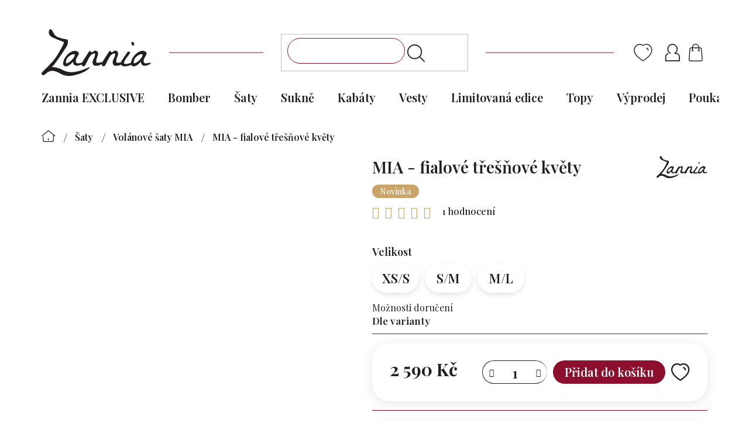

--- FILE ---
content_type: text/html; charset=utf-8
request_url: https://www.zannia.cz/volanove-saty-mia/mia-fialove-tresnove-kvety/
body_size: 27821
content:
<!doctype html><html lang="cs" dir="ltr" class="header-background-light external-fonts-loaded"><head><meta charset="utf-8" /><meta name="viewport" content="width=device-width,initial-scale=1" /><title>MIA - fialové třešňové květy - Zannia</title><link rel="preconnect" href="https://cdn.myshoptet.com" /><link rel="dns-prefetch" href="https://cdn.myshoptet.com" /><link rel="preload" href="https://cdn.myshoptet.com/prj/dist/master/cms/libs/jquery/jquery-1.11.3.min.js" as="script" /><link href="https://cdn.myshoptet.com/prj/dist/master/cms/templates/frontend_templates/shared/css/font-face/source-sans-3.css" rel="stylesheet"><link href="https://cdn.myshoptet.com/prj/dist/master/cms/templates/frontend_templates/shared/css/font-face/exo-2.css" rel="stylesheet"><link href="https://cdn.myshoptet.com/prj/dist/master/shop/dist/font-shoptet-11.css.62c94c7785ff2cea73b2.css" rel="stylesheet"><script>
dataLayer = [];
dataLayer.push({'shoptet' : {
    "pageId": 868,
    "pageType": "productDetail",
    "currency": "CZK",
    "currencyInfo": {
        "decimalSeparator": ",",
        "exchangeRate": 1,
        "priceDecimalPlaces": 2,
        "symbol": "K\u010d",
        "symbolLeft": 0,
        "thousandSeparator": " "
    },
    "language": "cs",
    "projectId": 243474,
    "product": {
        "id": 1875,
        "guid": "75b6be5e-fac8-11ec-b143-0cc47a6c9c84",
        "hasVariants": true,
        "codes": [
            {
                "code": "1875\/XS\/"
            },
            {
                "code": "1875\/S\/M"
            },
            {
                "code": "1875\/M\/L"
            }
        ],
        "name": "MIA - fialov\u00e9 t\u0159e\u0161\u0148ov\u00e9 kv\u011bty",
        "appendix": "",
        "weight": 0,
        "currentCategory": "\u0160aty | Vol\u00e1nov\u00e9 \u0161aty MIA",
        "currentCategoryGuid": "fd0aa8a0-d2dc-11eb-a39f-002590dc5efc",
        "defaultCategory": "\u0160aty | Vol\u00e1nov\u00e9 \u0161aty MIA",
        "defaultCategoryGuid": "fd0aa8a0-d2dc-11eb-a39f-002590dc5efc",
        "currency": "CZK",
        "priceWithVat": 2590
    },
    "stocks": [
        {
            "id": "ext",
            "title": "Sklad",
            "isDeliveryPoint": 0,
            "visibleOnEshop": 1
        }
    ],
    "cartInfo": {
        "id": null,
        "freeShipping": false,
        "freeShippingFrom": 0,
        "leftToFreeGift": {
            "formattedPrice": "0 K\u010d",
            "priceLeft": 0
        },
        "freeGift": false,
        "leftToFreeShipping": {
            "priceLeft": 0,
            "dependOnRegion": 0,
            "formattedPrice": "0 K\u010d"
        },
        "discountCoupon": [],
        "getNoBillingShippingPrice": {
            "withoutVat": 0,
            "vat": 0,
            "withVat": 0
        },
        "cartItems": [],
        "taxMode": "ORDINARY"
    },
    "cart": [],
    "customer": {
        "priceRatio": 1,
        "priceListId": 1,
        "groupId": null,
        "registered": false,
        "mainAccount": false
    }
}});
</script>
<meta property="og:type" content="website"><meta property="og:site_name" content="zannia.cz"><meta property="og:url" content="https://www.zannia.cz/volanove-saty-mia/mia-fialove-tresnove-kvety/"><meta property="og:title" content="MIA - fialové třešňové květy - Zannia"><meta name="author" content="Zannia"><meta name="web_author" content="Shoptet.cz"><meta name="dcterms.rightsHolder" content="www.zannia.cz"><meta name="robots" content="index,follow"><meta property="og:image" content="https://cdn.myshoptet.com/usr/www.zannia.cz/user/shop/big/1875-4_mia-fialove-tresnove-kvety.jpg?6732f6dd"><meta property="og:description" content="MIA - fialové třešňové květy. "><meta name="description" content="MIA - fialové třešňové květy. "><meta name="google-site-verification" content="m_fhAuJZT3pvqa8xXXONLMvgZawYUFDOLy06reJpRp8"><meta property="product:price:amount" content="2590"><meta property="product:price:currency" content="CZK"><style>:root {--color-primary: #231F20;--color-primary-h: 345;--color-primary-s: 6%;--color-primary-l: 13%;--color-primary-hover: #231F20;--color-primary-hover-h: 345;--color-primary-hover-s: 6%;--color-primary-hover-l: 13%;--color-secondary: #8D0F2E;--color-secondary-h: 345;--color-secondary-s: 81%;--color-secondary-l: 31%;--color-secondary-hover: #CAA368;--color-secondary-hover-h: 36;--color-secondary-hover-s: 48%;--color-secondary-hover-l: 60%;--color-tertiary: #231F20;--color-tertiary-h: 345;--color-tertiary-s: 6%;--color-tertiary-l: 13%;--color-tertiary-hover: #231F20;--color-tertiary-hover-h: 345;--color-tertiary-hover-s: 6%;--color-tertiary-hover-l: 13%;--color-header-background: #ffffff;--template-font: "Source Sans 3";--template-headings-font: "Exo 2";--header-background-url: url("[data-uri]");--cookies-notice-background: #1A1937;--cookies-notice-color: #F8FAFB;--cookies-notice-button-hover: #f5f5f5;--cookies-notice-link-hover: #27263f;--templates-update-management-preview-mode-content: "Náhled aktualizací šablony je aktivní pro váš prohlížeč."}</style>
    
    <link href="https://cdn.myshoptet.com/prj/dist/master/shop/dist/main-11.less.5a24dcbbdabfd189c152.css" rel="stylesheet" />
                <link href="https://cdn.myshoptet.com/prj/dist/master/shop/dist/mobile-header-v1-11.less.1ee105d41b5f713c21aa.css" rel="stylesheet" />
    
    <script>var shoptet = shoptet || {};</script>
    <script src="https://cdn.myshoptet.com/prj/dist/master/shop/dist/main-3g-header.js.05f199e7fd2450312de2.js"></script>
<!-- User include --><!-- project html code header -->
<link rel="preconnect" href="https://fonts.googleapis.com">
<link rel="preconnect" href="https://fonts.gstatic.com" crossorigin>
<link href="https://fonts.googleapis.com/css2?family=Playfair+Display:ital,wght@0,400..900;1,400..900&display=swap" rel="stylesheet">
<link rel="stylesheet" href="/user/documents/allstyle.css?v=121">
<meta name="facebook-domain-verification" content="djgshwy07gj5kdwyo1ljqvlw58f4hb" />
<style>
#manufacturer-filter{display:none!important;}
footer#footer{margin-top:25px;}
.product-block-posts .slick-track{margin:0px auto;}
</style>
<!-- /User include --><link rel="shortcut icon" href="/favicon.ico" type="image/x-icon" /><link rel="canonical" href="https://www.zannia.cz/volanove-saty-mia/mia-fialove-tresnove-kvety/" />    <!-- Global site tag (gtag.js) - Google Analytics -->
    <script async src="https://www.googletagmanager.com/gtag/js?id=UA-129537716-1"></script>
    <script>
        
        window.dataLayer = window.dataLayer || [];
        function gtag(){dataLayer.push(arguments);}
        

        
        gtag('js', new Date());

                gtag('config', 'UA-129537716-1', { 'groups': "UA" });
        
        
                gtag('config', 'AW-497093422');
        
        
        
        
        
        
                gtag('set', 'currency', 'CZK');

        gtag('event', 'view_item', {
            "send_to": "UA",
            "items": [
                {
                    "id": "1875\/XS\/",
                    "name": "MIA - fialov\u00e9 t\u0159e\u0161\u0148ov\u00e9 kv\u011bty",
                    "category": "\u0160aty \/ Vol\u00e1nov\u00e9 \u0161aty MIA",
                                                            "variant": "Velikost: XS\/S",
                                        "price": 2140.5
                }
            ]
        });
        
        
        
        
        
        
        
        
        
        
        
        
        document.addEventListener('DOMContentLoaded', function() {
            if (typeof shoptet.tracking !== 'undefined') {
                for (var id in shoptet.tracking.bannersList) {
                    gtag('event', 'view_promotion', {
                        "send_to": "UA",
                        "promotions": [
                            {
                                "id": shoptet.tracking.bannersList[id].id,
                                "name": shoptet.tracking.bannersList[id].name,
                                "position": shoptet.tracking.bannersList[id].position
                            }
                        ]
                    });
                }
            }

            shoptet.consent.onAccept(function(agreements) {
                if (agreements.length !== 0) {
                    console.debug('gtag consent accept');
                    var gtagConsentPayload =  {
                        'ad_storage': agreements.includes(shoptet.config.cookiesConsentOptPersonalisation)
                            ? 'granted' : 'denied',
                        'analytics_storage': agreements.includes(shoptet.config.cookiesConsentOptAnalytics)
                            ? 'granted' : 'denied',
                                                                                                'ad_user_data': agreements.includes(shoptet.config.cookiesConsentOptPersonalisation)
                            ? 'granted' : 'denied',
                        'ad_personalization': agreements.includes(shoptet.config.cookiesConsentOptPersonalisation)
                            ? 'granted' : 'denied',
                        };
                    console.debug('update consent data', gtagConsentPayload);
                    gtag('consent', 'update', gtagConsentPayload);
                    dataLayer.push(
                        { 'event': 'update_consent' }
                    );
                }
            });
        });
    </script>
</head><body class="desktop id-868 in-volanove-saty-mia template-11 type-product type-detail one-column-body columns-4 ums_forms_redesign--off ums_a11y_category_page--on ums_discussion_rating_forms--off ums_flags_display_unification--on ums_a11y_login--on mobile-header-version-1"><noscript>
    <style>
        #header {
            padding-top: 0;
            position: relative !important;
            top: 0;
        }
        .header-navigation {
            position: relative !important;
        }
        .overall-wrapper {
            margin: 0 !important;
        }
        body:not(.ready) {
            visibility: visible !important;
        }
    </style>
    <div class="no-javascript">
        <div class="no-javascript__title">Musíte změnit nastavení vašeho prohlížeče</div>
        <div class="no-javascript__text">Podívejte se na: <a href="https://www.google.com/support/bin/answer.py?answer=23852">Jak povolit JavaScript ve vašem prohlížeči</a>.</div>
        <div class="no-javascript__text">Pokud používáte software na blokování reklam, může být nutné povolit JavaScript z této stránky.</div>
        <div class="no-javascript__text">Děkujeme.</div>
    </div>
</noscript>

        <div id="fb-root"></div>
        <script>
            window.fbAsyncInit = function() {
                FB.init({
                    autoLogAppEvents : true,
                    xfbml            : true,
                    version          : 'v24.0'
                });
            };
        </script>
        <script async defer crossorigin="anonymous" src="https://connect.facebook.net/cs_CZ/sdk.js#xfbml=1&version=v24.0"></script><a href="#content" class="skip-link sr-only">Přejít na obsah</a><div class="overall-wrapper"><div class="user-action"><div class="container">
    <div class="user-action-in">
                    <div id="login" class="user-action-login popup-widget login-widget" role="dialog" aria-labelledby="loginHeading">
        <div class="popup-widget-inner">
                            <h2 id="loginHeading">Přihlášení k vašemu účtu</h2><div id="customerLogin"><form action="/action/Customer/Login/" method="post" id="formLoginIncluded" class="csrf-enabled formLogin" data-testid="formLogin"><input type="hidden" name="referer" value="" /><div class="form-group"><div class="input-wrapper email js-validated-element-wrapper no-label"><input type="email" name="email" class="form-control" autofocus placeholder="E-mailová adresa (např. jan@novak.cz)" data-testid="inputEmail" autocomplete="email" required /></div></div><div class="form-group"><div class="input-wrapper password js-validated-element-wrapper no-label"><input type="password" name="password" class="form-control" placeholder="Heslo" data-testid="inputPassword" autocomplete="current-password" required /><span class="no-display">Nemůžete vyplnit toto pole</span><input type="text" name="surname" value="" class="no-display" /></div></div><div class="form-group"><div class="login-wrapper"><button type="submit" class="btn btn-secondary btn-text btn-login" data-testid="buttonSubmit">Přihlásit se</button><div class="password-helper"><a href="/registrace/" data-testid="signup" rel="nofollow">Nová registrace</a><a href="/klient/zapomenute-heslo/" rel="nofollow">Zapomenuté heslo</a></div></div></div></form>
</div>                    </div>
    </div>

                            <div id="cart-widget" class="user-action-cart popup-widget cart-widget loader-wrapper" data-testid="popupCartWidget" role="dialog" aria-hidden="true">
    <div class="popup-widget-inner cart-widget-inner place-cart-here">
        <div class="loader-overlay">
            <div class="loader"></div>
        </div>
    </div>

    <div class="cart-widget-button">
        <a href="/kosik/" class="btn btn-conversion" id="continue-order-button" rel="nofollow" data-testid="buttonNextStep">Pokračovat do košíku</a>
    </div>
</div>
            </div>
</div>
</div><div class="top-navigation-bar" data-testid="topNavigationBar">

    <div class="container">

        <div class="top-navigation-contacts">
            <strong>Zákaznická podpora:</strong><a href="tel:+420774097298" class="project-phone" aria-label="Zavolat na +420774097298" data-testid="contactboxPhone"><span>+ 420 774 097 298</span></a><a href="mailto:info@zannia.cz" class="project-email" data-testid="contactboxEmail"><span>info@zannia.cz</span></a>        </div>

                            <div class="top-navigation-menu">
                <div class="top-navigation-menu-trigger"></div>
                <ul class="top-navigation-bar-menu">
                                            <li class="top-navigation-menu-item-848">
                            <a href="/faq/">FAQ</a>
                        </li>
                                            <li class="top-navigation-menu-item-851">
                            <a href="/doprava-platba/">Doprava a platba</a>
                        </li>
                                    </ul>
                <ul class="top-navigation-bar-menu-helper"></ul>
            </div>
        
        <div class="top-navigation-tools">
            <div class="responsive-tools">
                <a href="#" class="toggle-window" data-target="search" aria-label="Hledat" data-testid="linkSearchIcon"></a>
                                                            <a href="#" class="toggle-window" data-target="login"></a>
                                                    <a href="#" class="toggle-window" data-target="navigation" aria-label="Menu" data-testid="hamburgerMenu"></a>
            </div>
                        <button class="top-nav-button top-nav-button-login toggle-window" type="button" data-target="login" aria-haspopup="dialog" aria-controls="login" aria-expanded="false" data-testid="signin"><span>Přihlášení</span></button>        </div>

    </div>

</div>
<header id="header"><div class="container navigation-wrapper">
    <div class="header-top">
        <div class="site-name-wrapper">
            <div class="site-name"><a href="/" data-testid="linkWebsiteLogo"><img src="https://cdn.myshoptet.com/usr/www.zannia.cz/user/logos/logozannia.svg" alt="Zannia" fetchpriority="low" /></a></div>        </div>
        <div class="search" itemscope itemtype="https://schema.org/WebSite">
            <meta itemprop="headline" content="Volánové šaty MIA"/><meta itemprop="url" content="https://www.zannia.cz"/><meta itemprop="text" content="MIA - fialové třešňové květy. "/>            <form action="/action/ProductSearch/prepareString/" method="post"
    id="formSearchForm" class="search-form compact-form js-search-main"
    itemprop="potentialAction" itemscope itemtype="https://schema.org/SearchAction" data-testid="searchForm">
    <fieldset>
        <meta itemprop="target"
            content="https://www.zannia.cz/vyhledavani/?string={string}"/>
        <input type="hidden" name="language" value="cs"/>
        
            
<input
    type="search"
    name="string"
        class="query-input form-control search-input js-search-input"
    placeholder="Napište, co hledáte"
    autocomplete="off"
    required
    itemprop="query-input"
    aria-label="Vyhledávání"
    data-testid="searchInput"
>
            <button type="submit" class="btn btn-default" data-testid="searchBtn">Hledat</button>
        
    </fieldset>
</form>
        </div>
        <div class="navigation-buttons">
                
    <a href="/kosik/" class="btn btn-icon toggle-window cart-count" data-target="cart" data-hover="true" data-redirect="true" data-testid="headerCart" rel="nofollow" aria-haspopup="dialog" aria-expanded="false" aria-controls="cart-widget">
        
                <span class="sr-only">Nákupní košík</span>
        
            <span class="cart-price visible-lg-inline-block" data-testid="headerCartPrice">
                                    Prázdný košík                            </span>
        
    
            </a>
        </div>
    </div>
    <nav id="navigation" aria-label="Hlavní menu" data-collapsible="true"><div class="navigation-in menu"><ul class="menu-level-1" role="menubar" data-testid="headerMenuItems"><li class="menu-item-906 ext" role="none"><a href="/zannia-exclusive/" data-testid="headerMenuItem" role="menuitem" aria-haspopup="true" aria-expanded="false"><b>Zannia EXCLUSIVE</b><span class="submenu-arrow"></span></a><ul class="menu-level-2" aria-label="Zannia EXCLUSIVE" tabindex="-1" role="menu"><li class="menu-item-927" role="none"><a href="/kolekce-dubaj/" class="menu-image" data-testid="headerMenuItem" tabindex="-1" aria-hidden="true"><img src="data:image/svg+xml,%3Csvg%20width%3D%22140%22%20height%3D%22100%22%20xmlns%3D%22http%3A%2F%2Fwww.w3.org%2F2000%2Fsvg%22%3E%3C%2Fsvg%3E" alt="" aria-hidden="true" width="140" height="100"  data-src="https://cdn.myshoptet.com/prj/dist/master/cms/templates/frontend_templates/00/img/folder.svg" fetchpriority="low" /></a><div><a href="/kolekce-dubaj/" data-testid="headerMenuItem" role="menuitem"><span>KOLEKCE DUBAJ</span></a>
                        </div></li><li class="menu-item-909 has-third-level" role="none"><a href="/saty-tina/" class="menu-image" data-testid="headerMenuItem" tabindex="-1" aria-hidden="true"><img src="data:image/svg+xml,%3Csvg%20width%3D%22140%22%20height%3D%22100%22%20xmlns%3D%22http%3A%2F%2Fwww.w3.org%2F2000%2Fsvg%22%3E%3C%2Fsvg%3E" alt="" aria-hidden="true" width="140" height="100"  data-src="https://cdn.myshoptet.com/usr/www.zannia.cz/user/categories/thumb/zannia-saty-tina.png" fetchpriority="low" /></a><div><a href="/saty-tina/" data-testid="headerMenuItem" role="menuitem"><span>Šaty TINA</span></a>
                                                    <ul class="menu-level-3" role="menu">
                                                                    <li class="menu-item-924" role="none">
                                        <a href="/tina-jednobarevne/" data-testid="headerMenuItem" role="menuitem">
                                            TINA - jednobarevné</a>                                    </li>
                                                            </ul>
                        </div></li><li class="menu-item-912" role="none"><a href="/midi-sukne-2/" class="menu-image" data-testid="headerMenuItem" tabindex="-1" aria-hidden="true"><img src="data:image/svg+xml,%3Csvg%20width%3D%22140%22%20height%3D%22100%22%20xmlns%3D%22http%3A%2F%2Fwww.w3.org%2F2000%2Fsvg%22%3E%3C%2Fsvg%3E" alt="" aria-hidden="true" width="140" height="100"  data-src="https://cdn.myshoptet.com/usr/www.zannia.cz/user/categories/thumb/zannia-midi-sukne.png" fetchpriority="low" /></a><div><a href="/midi-sukne-2/" data-testid="headerMenuItem" role="menuitem"><span>MIDI sukně</span></a>
                        </div></li></ul></li>
<li class="menu-item-764" role="none"><a href="/bomber-bunda/" data-testid="headerMenuItem" role="menuitem" aria-expanded="false"><b>Bomber</b></a></li>
<li class="menu-item-694 ext" role="none"><a href="/saty/" data-testid="headerMenuItem" role="menuitem" aria-haspopup="true" aria-expanded="false"><b>Šaty</b><span class="submenu-arrow"></span></a><ul class="menu-level-2" aria-label="Šaty" tabindex="-1" role="menu"><li class="menu-item-879" role="none"><a href="/rolakove-saty/" class="menu-image" data-testid="headerMenuItem" tabindex="-1" aria-hidden="true"><img src="data:image/svg+xml,%3Csvg%20width%3D%22140%22%20height%3D%22100%22%20xmlns%3D%22http%3A%2F%2Fwww.w3.org%2F2000%2Fsvg%22%3E%3C%2Fsvg%3E" alt="" aria-hidden="true" width="140" height="100"  data-src="https://cdn.myshoptet.com/usr/www.zannia.cz/user/categories/thumb/saty-adel.png" fetchpriority="low" /></a><div><a href="/rolakove-saty/" data-testid="headerMenuItem" role="menuitem"><span>Rolákové šaty ADEL</span></a>
                        </div></li><li class="menu-item-885" role="none"><a href="/saty-terka/" class="menu-image" data-testid="headerMenuItem" tabindex="-1" aria-hidden="true"><img src="data:image/svg+xml,%3Csvg%20width%3D%22140%22%20height%3D%22100%22%20xmlns%3D%22http%3A%2F%2Fwww.w3.org%2F2000%2Fsvg%22%3E%3C%2Fsvg%3E" alt="" aria-hidden="true" width="140" height="100"  data-src="https://cdn.myshoptet.com/usr/www.zannia.cz/user/categories/thumb/saty-terka.png" fetchpriority="low" /></a><div><a href="/saty-terka/" data-testid="headerMenuItem" role="menuitem"><span>Šaty Terka</span></a>
                        </div></li><li class="menu-item-890" role="none"><a href="/saty-alena/" class="menu-image" data-testid="headerMenuItem" tabindex="-1" aria-hidden="true"><img src="data:image/svg+xml,%3Csvg%20width%3D%22140%22%20height%3D%22100%22%20xmlns%3D%22http%3A%2F%2Fwww.w3.org%2F2000%2Fsvg%22%3E%3C%2Fsvg%3E" alt="" aria-hidden="true" width="140" height="100"  data-src="https://cdn.myshoptet.com/usr/www.zannia.cz/user/categories/thumb/saty-alena.png" fetchpriority="low" /></a><div><a href="/saty-alena/" data-testid="headerMenuItem" role="menuitem"><span>Šaty ALENA</span></a>
                        </div></li><li class="menu-item-856" role="none"><a href="/mikinove-saty-zoe/" class="menu-image" data-testid="headerMenuItem" tabindex="-1" aria-hidden="true"><img src="data:image/svg+xml,%3Csvg%20width%3D%22140%22%20height%3D%22100%22%20xmlns%3D%22http%3A%2F%2Fwww.w3.org%2F2000%2Fsvg%22%3E%3C%2Fsvg%3E" alt="" aria-hidden="true" width="140" height="100"  data-src="https://cdn.myshoptet.com/usr/www.zannia.cz/user/categories/thumb/mikinove-saty-zoe.png" fetchpriority="low" /></a><div><a href="/mikinove-saty-zoe/" data-testid="headerMenuItem" role="menuitem"><span>Mikinové šaty Zoe</span></a>
                        </div></li><li class="menu-item-709 has-third-level" role="none"><a href="/stela/" class="menu-image" data-testid="headerMenuItem" tabindex="-1" aria-hidden="true"><img src="data:image/svg+xml,%3Csvg%20width%3D%22140%22%20height%3D%22100%22%20xmlns%3D%22http%3A%2F%2Fwww.w3.org%2F2000%2Fsvg%22%3E%3C%2Fsvg%3E" alt="" aria-hidden="true" width="140" height="100"  data-src="https://cdn.myshoptet.com/usr/www.zannia.cz/user/categories/thumb/stella.png" fetchpriority="low" /></a><div><a href="/stela/" data-testid="headerMenuItem" role="menuitem"><span>Šaty Stela</span></a>
                                                    <ul class="menu-level-3" role="menu">
                                                                    <li class="menu-item-730" role="none">
                                        <a href="/saty-stela-jednobarevne/" data-testid="headerMenuItem" role="menuitem">
                                            Jednobarevné</a>,                                    </li>
                                                                    <li class="menu-item-733" role="none">
                                        <a href="/saty-stela-vzorovane/" data-testid="headerMenuItem" role="menuitem">
                                            Vzorované</a>,                                    </li>
                                                                    <li class="menu-item-736" role="none">
                                        <a href="/saty-stela-s-obrazkem/" data-testid="headerMenuItem" role="menuitem">
                                            S obrázkem</a>,                                    </li>
                                                                    <li class="menu-item-739" role="none">
                                        <a href="/saty-stela-pruhovane/" data-testid="headerMenuItem" role="menuitem">
                                            Pruhované</a>,                                    </li>
                                                                    <li class="menu-item-815" role="none">
                                        <a href="/originalni-kousky/" data-testid="headerMenuItem" role="menuitem">
                                            Originální kousky</a>                                    </li>
                                                            </ul>
                        </div></li><li class="menu-item-779" role="none"><a href="/saty-monika-2/" class="menu-image" data-testid="headerMenuItem" tabindex="-1" aria-hidden="true"><img src="data:image/svg+xml,%3Csvg%20width%3D%22140%22%20height%3D%22100%22%20xmlns%3D%22http%3A%2F%2Fwww.w3.org%2F2000%2Fsvg%22%3E%3C%2Fsvg%3E" alt="" aria-hidden="true" width="140" height="100"  data-src="https://cdn.myshoptet.com/usr/www.zannia.cz/user/categories/thumb/saty-monika.png" fetchpriority="low" /></a><div><a href="/saty-monika-2/" data-testid="headerMenuItem" role="menuitem"><span>Šaty Monika</span></a>
                        </div></li><li class="menu-item-785" role="none"><a href="/saty-viola/" class="menu-image" data-testid="headerMenuItem" tabindex="-1" aria-hidden="true"><img src="data:image/svg+xml,%3Csvg%20width%3D%22140%22%20height%3D%22100%22%20xmlns%3D%22http%3A%2F%2Fwww.w3.org%2F2000%2Fsvg%22%3E%3C%2Fsvg%3E" alt="" aria-hidden="true" width="140" height="100"  data-src="https://cdn.myshoptet.com/usr/www.zannia.cz/user/categories/thumb/saty-viola.png" fetchpriority="low" /></a><div><a href="/saty-viola/" data-testid="headerMenuItem" role="menuitem"><span>Šaty Viola </span></a>
                        </div></li><li class="menu-item-791" role="none"><a href="/saty-sara/" class="menu-image" data-testid="headerMenuItem" tabindex="-1" aria-hidden="true"><img src="data:image/svg+xml,%3Csvg%20width%3D%22140%22%20height%3D%22100%22%20xmlns%3D%22http%3A%2F%2Fwww.w3.org%2F2000%2Fsvg%22%3E%3C%2Fsvg%3E" alt="" aria-hidden="true" width="140" height="100"  data-src="https://cdn.myshoptet.com/usr/www.zannia.cz/user/categories/thumb/saty-sara.png" fetchpriority="low" /></a><div><a href="/saty-sara/" data-testid="headerMenuItem" role="menuitem"><span>Šaty Sára</span></a>
                        </div></li><li class="menu-item-797" role="none"><a href="/kosilove-saty/" class="menu-image" data-testid="headerMenuItem" tabindex="-1" aria-hidden="true"><img src="data:image/svg+xml,%3Csvg%20width%3D%22140%22%20height%3D%22100%22%20xmlns%3D%22http%3A%2F%2Fwww.w3.org%2F2000%2Fsvg%22%3E%3C%2Fsvg%3E" alt="" aria-hidden="true" width="140" height="100"  data-src="https://cdn.myshoptet.com/usr/www.zannia.cz/user/categories/thumb/kosilove-saty.png" fetchpriority="low" /></a><div><a href="/kosilove-saty/" data-testid="headerMenuItem" role="menuitem"><span>Košilové šaty</span></a>
                        </div></li><li class="menu-item-830" role="none"><a href="/saty-ester/" class="menu-image" data-testid="headerMenuItem" tabindex="-1" aria-hidden="true"><img src="data:image/svg+xml,%3Csvg%20width%3D%22140%22%20height%3D%22100%22%20xmlns%3D%22http%3A%2F%2Fwww.w3.org%2F2000%2Fsvg%22%3E%3C%2Fsvg%3E" alt="" aria-hidden="true" width="140" height="100"  data-src="https://cdn.myshoptet.com/usr/www.zannia.cz/user/categories/thumb/saty-ester.png" fetchpriority="low" /></a><div><a href="/saty-ester/" data-testid="headerMenuItem" role="menuitem"><span>Šaty Ester</span></a>
                        </div></li><li class="menu-item-833" role="none"><a href="/saty-zdenka/" class="menu-image" data-testid="headerMenuItem" tabindex="-1" aria-hidden="true"><img src="data:image/svg+xml,%3Csvg%20width%3D%22140%22%20height%3D%22100%22%20xmlns%3D%22http%3A%2F%2Fwww.w3.org%2F2000%2Fsvg%22%3E%3C%2Fsvg%3E" alt="" aria-hidden="true" width="140" height="100"  data-src="https://cdn.myshoptet.com/usr/www.zannia.cz/user/categories/thumb/saty-zdenka.png" fetchpriority="low" /></a><div><a href="/saty-zdenka/" data-testid="headerMenuItem" role="menuitem"><span>Šaty Zdenka</span></a>
                        </div></li><li class="menu-item-868 active" role="none"><a href="/volanove-saty-mia/" class="menu-image" data-testid="headerMenuItem" tabindex="-1" aria-hidden="true"><img src="data:image/svg+xml,%3Csvg%20width%3D%22140%22%20height%3D%22100%22%20xmlns%3D%22http%3A%2F%2Fwww.w3.org%2F2000%2Fsvg%22%3E%3C%2Fsvg%3E" alt="" aria-hidden="true" width="140" height="100"  data-src="https://cdn.myshoptet.com/usr/www.zannia.cz/user/categories/thumb/saty-mia.png" fetchpriority="low" /></a><div><a href="/volanove-saty-mia/" data-testid="headerMenuItem" role="menuitem"><span>Volánové šaty MIA</span></a>
                        </div></li></ul></li>
<li class="menu-item-697 ext" role="none"><a href="/sukne/" data-testid="headerMenuItem" role="menuitem" aria-haspopup="true" aria-expanded="false"><b>Sukně</b><span class="submenu-arrow"></span></a><ul class="menu-level-2" aria-label="Sukně" tabindex="-1" role="menu"><li class="menu-item-876" role="none"><a href="/midi-sukne/" class="menu-image" data-testid="headerMenuItem" tabindex="-1" aria-hidden="true"><img src="data:image/svg+xml,%3Csvg%20width%3D%22140%22%20height%3D%22100%22%20xmlns%3D%22http%3A%2F%2Fwww.w3.org%2F2000%2Fsvg%22%3E%3C%2Fsvg%3E" alt="" aria-hidden="true" width="140" height="100"  data-src="https://cdn.myshoptet.com/usr/www.zannia.cz/user/categories/thumb/midi-sukne.png" fetchpriority="low" /></a><div><a href="/midi-sukne/" data-testid="headerMenuItem" role="menuitem"><span>MIDI sukně</span></a>
                        </div></li><li class="menu-item-724" role="none"><a href="/kratke-sukne/" class="menu-image" data-testid="headerMenuItem" tabindex="-1" aria-hidden="true"><img src="data:image/svg+xml,%3Csvg%20width%3D%22140%22%20height%3D%22100%22%20xmlns%3D%22http%3A%2F%2Fwww.w3.org%2F2000%2Fsvg%22%3E%3C%2Fsvg%3E" alt="" aria-hidden="true" width="140" height="100"  data-src="https://cdn.myshoptet.com/usr/www.zannia.cz/user/categories/thumb/kratke-sukne.png" fetchpriority="low" /></a><div><a href="/kratke-sukne/" data-testid="headerMenuItem" role="menuitem"><span>Krátké sukně</span></a>
                        </div></li><li class="menu-item-727" role="none"><a href="/dlouhe-sukne/" class="menu-image" data-testid="headerMenuItem" tabindex="-1" aria-hidden="true"><img src="data:image/svg+xml,%3Csvg%20width%3D%22140%22%20height%3D%22100%22%20xmlns%3D%22http%3A%2F%2Fwww.w3.org%2F2000%2Fsvg%22%3E%3C%2Fsvg%3E" alt="" aria-hidden="true" width="140" height="100"  data-src="https://cdn.myshoptet.com/usr/www.zannia.cz/user/categories/thumb/dlouhe-sukne-zannia.png" fetchpriority="low" /></a><div><a href="/dlouhe-sukne/" data-testid="headerMenuItem" role="menuitem"><span>Dlouhé sukně</span></a>
                        </div></li></ul></li>
<li class="menu-item-700" role="none"><a href="/kabaty/" data-testid="headerMenuItem" role="menuitem" aria-expanded="false"><b>Kabáty</b></a></li>
<li class="menu-item-703" role="none"><a href="/vesty/" data-testid="headerMenuItem" role="menuitem" aria-expanded="false"><b>Vesty</b></a></li>
<li class="menu-item-706" role="none"><a href="/limitovana-edice/" data-testid="headerMenuItem" role="menuitem" aria-expanded="false"><b>Limitovaná edice</b></a></li>
<li class="menu-item-915 ext" role="none"><a href="/topy/" data-testid="headerMenuItem" role="menuitem" aria-haspopup="true" aria-expanded="false"><b>Topy</b><span class="submenu-arrow"></span></a><ul class="menu-level-2" aria-label="Topy" tabindex="-1" role="menu"><li class="menu-item-770" role="none"><a href="/tilka/" class="menu-image" data-testid="headerMenuItem" tabindex="-1" aria-hidden="true"><img src="data:image/svg+xml,%3Csvg%20width%3D%22140%22%20height%3D%22100%22%20xmlns%3D%22http%3A%2F%2Fwww.w3.org%2F2000%2Fsvg%22%3E%3C%2Fsvg%3E" alt="" aria-hidden="true" width="140" height="100"  data-src="https://cdn.myshoptet.com/usr/www.zannia.cz/user/categories/thumb/tilka-zannia_(2).png" fetchpriority="low" /></a><div><a href="/tilka/" data-testid="headerMenuItem" role="menuitem"><span>Tílka</span></a>
                        </div></li><li class="menu-item-744" role="none"><a href="/tuniky/" class="menu-image" data-testid="headerMenuItem" tabindex="-1" aria-hidden="true"><img src="data:image/svg+xml,%3Csvg%20width%3D%22140%22%20height%3D%22100%22%20xmlns%3D%22http%3A%2F%2Fwww.w3.org%2F2000%2Fsvg%22%3E%3C%2Fsvg%3E" alt="" aria-hidden="true" width="140" height="100"  data-src="https://cdn.myshoptet.com/usr/www.zannia.cz/user/categories/thumb/tunika_ella1.jpg" fetchpriority="low" /></a><div><a href="/tuniky/" data-testid="headerMenuItem" role="menuitem"><span>Topy, Trička</span></a>
                        </div></li><li class="menu-item-918" role="none"><a href="/svetriky--rolaky/" class="menu-image" data-testid="headerMenuItem" tabindex="-1" aria-hidden="true"><img src="data:image/svg+xml,%3Csvg%20width%3D%22140%22%20height%3D%22100%22%20xmlns%3D%22http%3A%2F%2Fwww.w3.org%2F2000%2Fsvg%22%3E%3C%2Fsvg%3E" alt="" aria-hidden="true" width="140" height="100"  data-src="https://cdn.myshoptet.com/usr/www.zannia.cz/user/categories/thumb/rolaky-zannia.png" fetchpriority="low" /></a><div><a href="/svetriky--rolaky/" data-testid="headerMenuItem" role="menuitem"><span>Svetříky, roláky</span></a>
                        </div></li><li class="menu-item-921" role="none"><a href="/top-katka/" class="menu-image" data-testid="headerMenuItem" tabindex="-1" aria-hidden="true"><img src="data:image/svg+xml,%3Csvg%20width%3D%22140%22%20height%3D%22100%22%20xmlns%3D%22http%3A%2F%2Fwww.w3.org%2F2000%2Fsvg%22%3E%3C%2Fsvg%3E" alt="" aria-hidden="true" width="140" height="100"  data-src="https://cdn.myshoptet.com/usr/www.zannia.cz/user/categories/thumb/top-katka-zannia.png" fetchpriority="low" /></a><div><a href="/top-katka/" data-testid="headerMenuItem" role="menuitem"><span>Top Katka</span></a>
                        </div></li></ul></li>
<li class="menu-item-788" role="none"><a href="/vyprodej/" data-testid="headerMenuItem" role="menuitem" aria-expanded="false"><b>Výprodej </b></a></li>
<li class="menu-item-800" role="none"><a href="/poukazy/" data-testid="headerMenuItem" role="menuitem" aria-expanded="false"><b>Poukazy</b></a></li>
<li class="menu-item-806 ext" role="none"><a href="/doplnky/" data-testid="headerMenuItem" role="menuitem" aria-haspopup="true" aria-expanded="false"><b>Doplňky</b><span class="submenu-arrow"></span></a><ul class="menu-level-2" aria-label="Doplňky" tabindex="-1" role="menu"><li class="menu-item-839" role="none"><a href="/cepice/" class="menu-image" data-testid="headerMenuItem" tabindex="-1" aria-hidden="true"><img src="data:image/svg+xml,%3Csvg%20width%3D%22140%22%20height%3D%22100%22%20xmlns%3D%22http%3A%2F%2Fwww.w3.org%2F2000%2Fsvg%22%3E%3C%2Fsvg%3E" alt="" aria-hidden="true" width="140" height="100"  data-src="https://cdn.myshoptet.com/usr/www.zannia.cz/user/categories/thumb/zannia-cepice.png" fetchpriority="low" /></a><div><a href="/cepice/" data-testid="headerMenuItem" role="menuitem"><span>Čepice</span></a>
                        </div></li><li class="menu-item-842" role="none"><a href="/gumicky-do-vlasu/" class="menu-image" data-testid="headerMenuItem" tabindex="-1" aria-hidden="true"><img src="data:image/svg+xml,%3Csvg%20width%3D%22140%22%20height%3D%22100%22%20xmlns%3D%22http%3A%2F%2Fwww.w3.org%2F2000%2Fsvg%22%3E%3C%2Fsvg%3E" alt="" aria-hidden="true" width="140" height="100"  data-src="https://cdn.myshoptet.com/usr/www.zannia.cz/user/categories/thumb/gumicky-do-vlasu.png" fetchpriority="low" /></a><div><a href="/gumicky-do-vlasu/" data-testid="headerMenuItem" role="menuitem"><span>Gumičky do vlasů</span></a>
                        </div></li><li class="menu-item-874" role="none"><a href="/satky-saly/" class="menu-image" data-testid="headerMenuItem" tabindex="-1" aria-hidden="true"><img src="data:image/svg+xml,%3Csvg%20width%3D%22140%22%20height%3D%22100%22%20xmlns%3D%22http%3A%2F%2Fwww.w3.org%2F2000%2Fsvg%22%3E%3C%2Fsvg%3E" alt="" aria-hidden="true" width="140" height="100"  data-src="https://cdn.myshoptet.com/usr/www.zannia.cz/user/categories/thumb/satky-a-saly.png" fetchpriority="low" /></a><div><a href="/satky-saly/" data-testid="headerMenuItem" role="menuitem"><span>Šátky - šály</span></a>
                        </div></li></ul></li>
<li class="menu-item-862" role="none"><a href="/umeni-do-ulic/" data-testid="headerMenuItem" role="menuitem" aria-expanded="false"><b>PROJEKT UMĚNÍ DO ULIC</b></a></li>
<li class="menu-item-882" role="none"><a href="/kolekce-signature/" data-testid="headerMenuItem" role="menuitem" aria-expanded="false"><b>Kolekce SIGNATURE</b></a></li>
<li class="menu-item-39" role="none"><a href="/obchodni-podminky/" data-testid="headerMenuItem" role="menuitem" aria-expanded="false"><b>Obchodní podmínky</b></a></li>
<li class="menu-item-750" role="none"><a href="/o-mne/" data-testid="headerMenuItem" role="menuitem" aria-expanded="false"><b>O mně</b></a></li>
<li class="menu-item-29" role="none"><a href="/kontakty/" data-testid="headerMenuItem" role="menuitem" aria-expanded="false"><b>Kontakty</b></a></li>
<li class="menu-item-848" role="none"><a href="/faq/" data-testid="headerMenuItem" role="menuitem" aria-expanded="false"><b>FAQ</b></a></li>
</ul>
    <ul class="navigationActions" role="menu">
                            <li role="none">
                                    <a href="/login/?backTo=%2Fvolanove-saty-mia%2Fmia-fialove-tresnove-kvety%2F" rel="nofollow" data-testid="signin" role="menuitem"><span>Přihlášení</span></a>
                            </li>
                        </ul>
</div><span class="navigation-close"></span></nav><div class="menu-helper" data-testid="hamburgerMenu"><span>Více</span></div>
</div></header><!-- / header -->


                    <div class="container breadcrumbs-wrapper">
            <div class="breadcrumbs" itemscope itemtype="https://schema.org/BreadcrumbList">
                                                                            <span id="navigation-first" data-basetitle="Zannia" itemprop="itemListElement" itemscope itemtype="https://schema.org/ListItem">
                <a href="/" itemprop="item" ><span itemprop="name">Domů</span></a>
                <span class="navigation-bullet">/</span>
                <meta itemprop="position" content="1" />
            </span>
                                <span id="navigation-1" itemprop="itemListElement" itemscope itemtype="https://schema.org/ListItem">
                <a href="/saty/" itemprop="item" data-testid="breadcrumbsSecondLevel"><span itemprop="name">Šaty</span></a>
                <span class="navigation-bullet">/</span>
                <meta itemprop="position" content="2" />
            </span>
                                <span id="navigation-2" itemprop="itemListElement" itemscope itemtype="https://schema.org/ListItem">
                <a href="/volanove-saty-mia/" itemprop="item" data-testid="breadcrumbsSecondLevel"><span itemprop="name">Volánové šaty MIA</span></a>
                <span class="navigation-bullet">/</span>
                <meta itemprop="position" content="3" />
            </span>
                                            <span id="navigation-3" itemprop="itemListElement" itemscope itemtype="https://schema.org/ListItem" data-testid="breadcrumbsLastLevel">
                <meta itemprop="item" content="https://www.zannia.cz/volanove-saty-mia/mia-fialove-tresnove-kvety/" />
                <meta itemprop="position" content="4" />
                <span itemprop="name" data-title="MIA - fialové třešňové květy">MIA - fialové třešňové květy <span class="appendix"></span></span>
            </span>
            </div>
        </div>
    
<div id="content-wrapper" class="container content-wrapper">
    
    <div class="content-wrapper-in">
                <main id="content" class="content wide">
                                                        <script>
            
            var shoptet = shoptet || {};
            shoptet.variantsUnavailable = shoptet.variantsUnavailable || {};
            
            shoptet.variantsUnavailable.availableVariantsResource = ["5-92","5-95","5-98"]
        </script>
                                                                                                
<div class="p-detail" itemscope itemtype="https://schema.org/Product">

    
    <meta itemprop="name" content="MIA - fialové třešňové květy" />
    <meta itemprop="category" content="Úvodní stránka &gt; Šaty &gt; Volánové šaty MIA &gt; MIA - fialové třešňové květy" />
    <meta itemprop="url" content="https://www.zannia.cz/volanove-saty-mia/mia-fialove-tresnove-kvety/" />
    <meta itemprop="image" content="https://cdn.myshoptet.com/usr/www.zannia.cz/user/shop/big/1875-4_mia-fialove-tresnove-kvety.jpg?6732f6dd" />
                                                                                    
        <div class="p-detail-inner">

        <div class="p-detail-inner-header">
            <h1>
                  MIA - fialové třešňové květy            </h1>

                    </div>

        <form action="/action/Cart/addCartItem/" method="post" id="product-detail-form" class="pr-action csrf-enabled" data-testid="formProduct">

            <meta itemprop="productID" content="1875" /><meta itemprop="identifier" content="75b6be5e-fac8-11ec-b143-0cc47a6c9c84" /><span itemprop="aggregateRating" itemscope itemtype="https://schema.org/AggregateRating"><meta itemprop="bestRating" content="5" /><meta itemprop="worstRating" content="1" /><meta itemprop="ratingValue" content="5" /><meta itemprop="ratingCount" content="1" /></span><span itemprop="offers" itemscope itemtype="https://schema.org/Offer"><meta itemprop="sku" content="1875/XS/" /><link itemprop="availability" href="https://schema.org/InStock" /><meta itemprop="url" content="https://www.zannia.cz/volanove-saty-mia/mia-fialove-tresnove-kvety/" /><meta itemprop="price" content="2590.00" /><meta itemprop="priceCurrency" content="CZK" /><link itemprop="itemCondition" href="https://schema.org/NewCondition" /></span><span itemprop="offers" itemscope itemtype="https://schema.org/Offer"><meta itemprop="sku" content="1875/S/M" /><link itemprop="availability" href="https://schema.org/InStock" /><meta itemprop="url" content="https://www.zannia.cz/volanove-saty-mia/mia-fialove-tresnove-kvety/" /><meta itemprop="price" content="2590.00" /><meta itemprop="priceCurrency" content="CZK" /><link itemprop="itemCondition" href="https://schema.org/NewCondition" /></span><span itemprop="offers" itemscope itemtype="https://schema.org/Offer"><meta itemprop="sku" content="1875/M/L" /><link itemprop="availability" href="https://schema.org/InStock" /><meta itemprop="url" content="https://www.zannia.cz/volanove-saty-mia/mia-fialove-tresnove-kvety/" /><meta itemprop="price" content="2590.00" /><meta itemprop="priceCurrency" content="CZK" /><link itemprop="itemCondition" href="https://schema.org/NewCondition" /></span><input type="hidden" name="productId" value="1875" /><input type="hidden" name="priceId" value="7359" /><input type="hidden" name="language" value="cs" />

            <div class="row product-top">

                <div class="col-xs-12">

                    <div class="p-detail-info">
                                                    
                <div class="flags flags-default flags-inline">            <span class="flag flag-new" style="background-color:#CAA368;">
            Novinka
    </span>
        
                        
    </div>
    

    
                        
                                    <div class="stars-wrapper">
            
<span class="stars star-list">
                                                <span class="star star-on show-tooltip is-active productRatingAction" data-productid="1875" data-score="1" title="    Hodnocení:
            5/5
    "></span>
                    
                                                <span class="star star-on show-tooltip is-active productRatingAction" data-productid="1875" data-score="2" title="    Hodnocení:
            5/5
    "></span>
                    
                                                <span class="star star-on show-tooltip is-active productRatingAction" data-productid="1875" data-score="3" title="    Hodnocení:
            5/5
    "></span>
                    
                                                <span class="star star-on show-tooltip is-active productRatingAction" data-productid="1875" data-score="4" title="    Hodnocení:
            5/5
    "></span>
                    
                                                <span class="star star-on show-tooltip is-active productRatingAction" data-productid="1875" data-score="5" title="    Hodnocení:
            5/5
    "></span>
                    
    </span>
            <span class="stars-label">
                                1 hodnocení
                    </span>
        </div>
    
                        
                    </div>

                </div>

                <div class="col-xs-12 col-lg-6 p-image-wrapper">

                    
                    <div class="p-image" style="" data-testid="mainImage">

                        

    


                        

<a href="https://cdn.myshoptet.com/usr/www.zannia.cz/user/shop/big/1875-4_mia-fialove-tresnove-kvety.jpg?6732f6dd" class="p-main-image"><img src="https://cdn.myshoptet.com/usr/www.zannia.cz/user/shop/big/1875-4_mia-fialove-tresnove-kvety.jpg?6732f6dd" alt="MIA - fialové třešňové květy" width="1024" height="1536"  fetchpriority="high" />
</a>                    </div>

                    
    <div class="p-thumbnails-wrapper">

        <div class="p-thumbnails">

            <div class="p-thumbnails-inner">

                <div>
                                                                                        <a href="https://cdn.myshoptet.com/usr/www.zannia.cz/user/shop/big/1875-4_mia-fialove-tresnove-kvety.jpg?6732f6dd" class="p-thumbnail highlighted">
                            <img src="data:image/svg+xml,%3Csvg%20width%3D%22600%22%20height%3D%22900%22%20xmlns%3D%22http%3A%2F%2Fwww.w3.org%2F2000%2Fsvg%22%3E%3C%2Fsvg%3E" alt="MIA - fialové třešňové květy" width="600" height="900"  data-src="https://cdn.myshoptet.com/usr/www.zannia.cz/user/shop/related/1875-4_mia-fialove-tresnove-kvety.jpg?6732f6dd" fetchpriority="low" />
                        </a>
                        <a href="https://cdn.myshoptet.com/usr/www.zannia.cz/user/shop/big/1875-4_mia-fialove-tresnove-kvety.jpg?6732f6dd" class="cbox-gal" data-gallery="lightbox[gallery]" data-alt="MIA - fialové třešňové květy"></a>
                                                                    <a href="https://cdn.myshoptet.com/usr/www.zannia.cz/user/shop/big/1875-5_mia-fialove-tresnove-kvety.jpg?6732f6dd" class="p-thumbnail">
                            <img src="data:image/svg+xml,%3Csvg%20width%3D%22600%22%20height%3D%22900%22%20xmlns%3D%22http%3A%2F%2Fwww.w3.org%2F2000%2Fsvg%22%3E%3C%2Fsvg%3E" alt="MIA - fialové třešňové květy" width="600" height="900"  data-src="https://cdn.myshoptet.com/usr/www.zannia.cz/user/shop/related/1875-5_mia-fialove-tresnove-kvety.jpg?6732f6dd" fetchpriority="low" />
                        </a>
                        <a href="https://cdn.myshoptet.com/usr/www.zannia.cz/user/shop/big/1875-5_mia-fialove-tresnove-kvety.jpg?6732f6dd" class="cbox-gal" data-gallery="lightbox[gallery]" data-alt="MIA - fialové třešňové květy"></a>
                                                                    <a href="https://cdn.myshoptet.com/usr/www.zannia.cz/user/shop/big/1875-6_mia-fialove-tresnove-kvety.jpg?6732f6dd" class="p-thumbnail">
                            <img src="data:image/svg+xml,%3Csvg%20width%3D%22600%22%20height%3D%22900%22%20xmlns%3D%22http%3A%2F%2Fwww.w3.org%2F2000%2Fsvg%22%3E%3C%2Fsvg%3E" alt="MIA - fialové třešňové květy" width="600" height="900"  data-src="https://cdn.myshoptet.com/usr/www.zannia.cz/user/shop/related/1875-6_mia-fialove-tresnove-kvety.jpg?6732f6dd" fetchpriority="low" />
                        </a>
                        <a href="https://cdn.myshoptet.com/usr/www.zannia.cz/user/shop/big/1875-6_mia-fialove-tresnove-kvety.jpg?6732f6dd" class="cbox-gal" data-gallery="lightbox[gallery]" data-alt="MIA - fialové třešňové květy"></a>
                                                                    <a href="https://cdn.myshoptet.com/usr/www.zannia.cz/user/shop/big/1875-7_mia-fialove-tresnove-kvety.jpg?6732f6dd" class="p-thumbnail">
                            <img src="data:image/svg+xml,%3Csvg%20width%3D%22600%22%20height%3D%22900%22%20xmlns%3D%22http%3A%2F%2Fwww.w3.org%2F2000%2Fsvg%22%3E%3C%2Fsvg%3E" alt="MIA - fialové třešňové květy" width="600" height="900"  data-src="https://cdn.myshoptet.com/usr/www.zannia.cz/user/shop/related/1875-7_mia-fialove-tresnove-kvety.jpg?6732f6dd" fetchpriority="low" />
                        </a>
                        <a href="https://cdn.myshoptet.com/usr/www.zannia.cz/user/shop/big/1875-7_mia-fialove-tresnove-kvety.jpg?6732f6dd" class="cbox-gal" data-gallery="lightbox[gallery]" data-alt="MIA - fialové třešňové květy"></a>
                                    </div>

            </div>

            <a href="#" class="thumbnail-prev"></a>
            <a href="#" class="thumbnail-next"></a>

        </div>

    </div>


                </div>

                <div class="col-xs-12 col-lg-6 p-info-wrapper">

                    
                    
                        <div class="p-final-price-wrapper">

                                                                                    <strong class="price-final" data-testid="productCardPrice">
                        <span class="price-final-holder">
                    2 590 Kč
    

            </span>
            </strong>
                                                            <span class="price-measure">
                    
                        </span>
                            

                        </div>

                    
                    
                                                                                    <div class="availability-value" title="Dostupnost">
                                    

                                                <span class="parameter-dependent
 no-display 5-92">
                <span class="availability-label">
                                            Na dotaz
                                    </span>
                            </span>
                                            <span class="parameter-dependent
 no-display 5-95">
                <span class="availability-label">
                                            Na dotaz
                                    </span>
                            </span>
                                            <span class="parameter-dependent
 no-display 5-98">
                <span class="availability-label">
                                            Na dotaz
                                    </span>
                            </span>
                <span class="parameter-dependent default-variant">
            <span class="availability-label">
                Zvolte variantu            </span>
        </span>
                                    </div>
                                                    
                        <table class="detail-parameters">
                            <tbody>
                                                                                            <script>
    shoptet.variantsSplit = shoptet.variantsSplit || {};
    shoptet.variantsSplit.necessaryVariantData = {"5-92":{"name":"MIA - fialov\u00e9 t\u0159e\u0161\u0148ov\u00e9 kv\u011bty","isNotSoldOut":true,"zeroPrice":0,"id":7359,"code":"1875\/XS\/","price":"2 590 K\u010d","standardPrice":"0 K\u010d","actionPriceActive":0,"priceUnformatted":2590,"variantImage":{"detail":"https:\/\/cdn.myshoptet.com\/usr\/www.zannia.cz\/user\/shop\/detail\/1875-4_mia-fialove-tresnove-kvety.jpg?6732f6dd","detail_small":"https:\/\/cdn.myshoptet.com\/usr\/www.zannia.cz\/user\/shop\/detail_small\/1875-4_mia-fialove-tresnove-kvety.jpg?6732f6dd","cart":"https:\/\/cdn.myshoptet.com\/usr\/www.zannia.cz\/user\/shop\/related\/1875-4_mia-fialove-tresnove-kvety.jpg?6732f6dd","big":"https:\/\/cdn.myshoptet.com\/usr\/www.zannia.cz\/user\/shop\/big\/1875-4_mia-fialove-tresnove-kvety.jpg?6732f6dd"},"freeShipping":0,"freeBilling":0,"decimalCount":0,"availabilityName":"Na dotaz","availabilityColor":null,"minimumAmount":1,"maximumAmount":9999},"5-95":{"name":"MIA - fialov\u00e9 t\u0159e\u0161\u0148ov\u00e9 kv\u011bty","isNotSoldOut":true,"zeroPrice":0,"id":7362,"code":"1875\/S\/M","price":"2 590 K\u010d","standardPrice":"0 K\u010d","actionPriceActive":0,"priceUnformatted":2590,"variantImage":{"detail":"https:\/\/cdn.myshoptet.com\/usr\/www.zannia.cz\/user\/shop\/detail\/1875-4_mia-fialove-tresnove-kvety.jpg?6732f6dd","detail_small":"https:\/\/cdn.myshoptet.com\/usr\/www.zannia.cz\/user\/shop\/detail_small\/1875-4_mia-fialove-tresnove-kvety.jpg?6732f6dd","cart":"https:\/\/cdn.myshoptet.com\/usr\/www.zannia.cz\/user\/shop\/related\/1875-4_mia-fialove-tresnove-kvety.jpg?6732f6dd","big":"https:\/\/cdn.myshoptet.com\/usr\/www.zannia.cz\/user\/shop\/big\/1875-4_mia-fialove-tresnove-kvety.jpg?6732f6dd"},"freeShipping":0,"freeBilling":0,"decimalCount":0,"availabilityName":"Na dotaz","availabilityColor":null,"minimumAmount":1,"maximumAmount":9999},"5-98":{"name":"MIA - fialov\u00e9 t\u0159e\u0161\u0148ov\u00e9 kv\u011bty","isNotSoldOut":true,"zeroPrice":0,"id":7365,"code":"1875\/M\/L","price":"2 590 K\u010d","standardPrice":"0 K\u010d","actionPriceActive":0,"priceUnformatted":2590,"variantImage":{"detail":"https:\/\/cdn.myshoptet.com\/usr\/www.zannia.cz\/user\/shop\/detail\/1875-4_mia-fialove-tresnove-kvety.jpg?6732f6dd","detail_small":"https:\/\/cdn.myshoptet.com\/usr\/www.zannia.cz\/user\/shop\/detail_small\/1875-4_mia-fialove-tresnove-kvety.jpg?6732f6dd","cart":"https:\/\/cdn.myshoptet.com\/usr\/www.zannia.cz\/user\/shop\/related\/1875-4_mia-fialove-tresnove-kvety.jpg?6732f6dd","big":"https:\/\/cdn.myshoptet.com\/usr\/www.zannia.cz\/user\/shop\/big\/1875-4_mia-fialove-tresnove-kvety.jpg?6732f6dd"},"freeShipping":0,"freeBilling":0,"decimalCount":0,"availabilityName":"Na dotaz","availabilityColor":null,"minimumAmount":1,"maximumAmount":9999}};
</script>
                                                                    <tr class="variant-list variant-not-chosen-anchor">
                                        <th>
                                                Velikost
                                        </th>
                                        <td>
                                                                                            <select name="parameterValueId[5]" class="hidden-split-parameter parameter-id-5" id="parameter-id-5" data-parameter-id="5" data-parameter-name="Velikost" data-testid="selectVariant_5"><option value="" data-choose="true" data-index="0">Zvolte variantu</option><option value="92" data-index="1">XS/S</option><option value="95" data-index="2">S/M</option><option value="98" data-index="3">M/L</option></select>
                                                                                    </td>
                                    </tr>
                                                                <tr>
                                    <td colspan="2">
                                        <div id="jsUnavailableCombinationMessage" class="no-display">
    Zvolená varianta není k dispozici. <a href="#" id="jsSplitVariantsReset">Reset vybraných parametrů</a>.
</div>
                                    </td>
                                </tr>
                            
                            
                            
                                                            <tr>
                                    <th colspan="2">
                                        <a href="/volanove-saty-mia/mia-fialove-tresnove-kvety:moznosti-dopravy/" class="shipping-options">Možnosti doručení</a>
                                    </th>
                                </tr>
                                                                                    </tbody>
                        </table>

                                                                            
                            <div class="add-to-cart" data-testid="divAddToCart">
                
<span class="quantity">
    <span
        class="increase-tooltip js-increase-tooltip"
        data-trigger="manual"
        data-container="body"
        data-original-title="Není možné zakoupit více než 9999 ks."
        aria-hidden="true"
        role="tooltip"
        data-testid="tooltip">
    </span>

    <span
        class="decrease-tooltip js-decrease-tooltip"
        data-trigger="manual"
        data-container="body"
        data-original-title="Minimální množství, které lze zakoupit, je 1 ks."
        aria-hidden="true"
        role="tooltip"
        data-testid="tooltip">
    </span>
    <label>
        <input
            type="number"
            name="amount"
            value="1"
            class="amount"
            autocomplete="off"
            data-decimals="0"
                        step="1"
            min="1"
            max="9999"
            aria-label="Množství"
            data-testid="cartAmount"/>
    </label>

    <button
        class="increase"
        type="button"
        aria-label="Zvýšit množství o 1"
        data-testid="increase">
            <span class="increase__sign">&plus;</span>
    </button>

    <button
        class="decrease"
        type="button"
        aria-label="Snížit množství o 1"
        data-testid="decrease">
            <span class="decrease__sign">&minus;</span>
    </button>
</span>
                    
    <button type="submit" class="btn btn-lg btn-conversion add-to-cart-button" data-testid="buttonAddToCart" aria-label="Přidat do košíku MIA - fialové třešňové květy">Přidat do košíku</button>

            </div>
                    
                    
                    

                    
                                            <p data-testid="productCardDescr">
                            <a href="#description" class="chevron-after chevron-down-after" data-toggle="tab" data-external="1" data-force-scroll="true">Detailní informace</a>
                        </p>
                    
                    <div class="social-buttons-wrapper">
                        <div class="link-icons" data-testid="productDetailActionIcons">
    <a href="#" class="link-icon print" title="Tisknout produkt"><span>Tisk</span></a>
    <a href="/volanove-saty-mia/mia-fialove-tresnove-kvety:dotaz/" class="link-icon chat" title="Mluvit s prodejcem" rel="nofollow"><span>Zeptat se</span></a>
                <a href="#" class="link-icon share js-share-buttons-trigger" title="Sdílet produkt"><span>Sdílet</span></a>
    </div>
                            <div class="social-buttons no-display">
                    <div class="facebook">
                <div
            data-layout="button"
        class="fb-share-button"
    >
</div>

            </div>
                    <div class="twitter">
                <script>
        window.twttr = (function(d, s, id) {
            var js, fjs = d.getElementsByTagName(s)[0],
                t = window.twttr || {};
            if (d.getElementById(id)) return t;
            js = d.createElement(s);
            js.id = id;
            js.src = "https://platform.twitter.com/widgets.js";
            fjs.parentNode.insertBefore(js, fjs);
            t._e = [];
            t.ready = function(f) {
                t._e.push(f);
            };
            return t;
        }(document, "script", "twitter-wjs"));
        </script>

<a
    href="https://twitter.com/share"
    class="twitter-share-button"
        data-lang="cs"
    data-url="https://www.zannia.cz/volanove-saty-mia/mia-fialove-tresnove-kvety/"
>Tweet</a>

            </div>
                                <div class="close-wrapper">
        <a href="#" class="close-after js-share-buttons-trigger" title="Sdílet produkt">Zavřít</a>
    </div>

            </div>
                    </div>

                    
                </div>

            </div>

        </form>
    </div>

                            <div class="benefitBanner position--benefitProduct">
                                    <div class="benefitBanner__item"><div class="benefitBanner__content"><div class="benefitBanner__data"><div class="usp">
    <div class="usp-inner">
        <div class="image">
            <img src='https://cdn.myshoptet.com/usr/www.zannia.cz/user/documents/upload/sablona-nemazat/usp/sijeme.svg' alt="zania USP">
        </div>
        <p>
            <strong>Šijeme v Česku,</strong>
            s láskou na Šumavě, <br>v malebných Klatovech.
        </p>
    </div>
    <div class="usp-inner">
        <div class="image">
            <img src='https://cdn.myshoptet.com/usr/www.zannia.cz/user/documents/upload/sablona-nemazat/usp/produkty.svg' alt="zania USP">
        </div>
        <p>
            <strong>Kvalitní materiály</strong>
            pečlivě vybírám a testuji,abych <br>vám nabídla to nejlepší.
        </p>
    </div>
    <div class="usp-inner">
        <div class="image">
            <img src='https://cdn.myshoptet.com/usr/www.zannia.cz/user/documents/upload/sablona-nemazat/usp/studio.svg' alt="zania USP">
        </div>
        <p>
            <strong>Vlastní módní studio,</strong>
            kde obléknu nejen vaše tělo, <br>ale také duši.
        </p>
    </div>
    <div class="usp-inner">
        <div class="image">
            <img src='https://cdn.myshoptet.com/usr/www.zannia.cz/user/documents/upload/sablona-nemazat/usp/zenskost.svg' alt="zania USP">
        </div>
        <p>
            <strong>Obléknu vaši ženskost</strong>
            a najdeme vám střih, ve kterém <br>se budete cítit skvěle.
        </p>
    </div>
</div></div></div></div>
                                                <div class="benefitBanner__item"><div class="benefitBanner__content"><div class="benefitBanner__data"><div class="detailImport"></div></div></div></div>
                        </div>

        
    
        
    <div class="shp-tabs-wrapper p-detail-tabs-wrapper">
        <div class="row">
            <div class="col-sm-12 shp-tabs-row responsive-nav">
                <div class="shp-tabs-holder">
    <ul id="p-detail-tabs" class="shp-tabs p-detail-tabs visible-links" role="tablist">
                            <li class="shp-tab active" data-testid="tabDescription">
                <a href="#description" class="shp-tab-link" role="tab" data-toggle="tab">Popis</a>
            </li>
                                                                                                                         <li class="shp-tab" data-testid="tabDiscussion">
                                <a href="#productDiscussion" class="shp-tab-link" role="tab" data-toggle="tab">Diskuze</a>
            </li>
                                        </ul>
</div>
            </div>
            <div class="col-sm-12 ">
                <div id="tab-content" class="tab-content">
                                                                                                            <div id="description" class="tab-pane fade in active" role="tabpanel">
        <div class="description-inner">
            <div class="basic-description">
                <h3>Detailní popis produktu</h3>
                                    <p><strong>Šaty MIA s&nbsp;volány působí žensky a romanticky.</strong></p>
<p>Skvěle vypadají s podpatky, ale můžete je nosit s balerínami i bílými teniskami.</p>
<p>&nbsp;</p>
<p><span><strong>Jednoduché oversize šaty</strong>&nbsp;z příjemného úpletu s potiskem květů a listů.&nbsp;<o:p></o:p></span></p>
<p>&nbsp;</p>
<p><span>Šaty mají volánový oversize střih, který se hodí pro každou postavu.</span></p>
<p><span><strong> Délka ke kolenům je ideální, šaty se tak hodí jak na běžné nošení, tak i na slavnostní události.&nbsp;</strong><o:p></o:p></span></p>
<p>&nbsp;</p>
<p>Volný střih šatů je dělá velmi pohodlnými.</p>
<p>Oversize střih<strong> je skvělý pro nastávající maminky</strong>, ale nejen pro ně .</p>
<p>V&nbsp;zadní části jsou mírně prodloužené. Šaty mají v&nbsp;bočních švech skryté kapsy.</p>
<p>&nbsp;</p>
<p><span>vel: XS/S&nbsp; OH 84 - 96&nbsp; cm, OP volný ,&nbsp; OB&nbsp; volný,&nbsp; délka je 97- 98cm.<o:p></o:p></span></p>
<p><span>vel. S/M&nbsp; &nbsp;OH - 96 - 106cm , OP volný, OB volný , délka je 97 - 98cm.</span></p>
<p><span>vel: M/L&nbsp; OH 102 - 114&nbsp; cm, OP volný , OB&nbsp; volný&nbsp; &nbsp;délka 97- 98 cm.<o:p></o:p></span></p>
<p><span>&nbsp;</span></p>
<p><span>&nbsp;</span></p>
<p><span><strong>Materiál: úplet - polyester / elastan</strong></span></p>
<p><span>Údržba: praní v pračce na 30 °C, nesušit v&nbsp;sušičce</span></p>
<p><span>&nbsp;</span></p>
<p><span><strong>DOSTUPNOST&nbsp;</strong></span></p>
<p><span><strong>NA DOTAZ :&nbsp;&nbsp;Nemáme k dispozici vaši velikost nebo vámi vybranou variantu? Rádi vám ji na míru ušijeme do 14 dnů od přijetí platby.</strong></span></p>
<p><span>&nbsp;</span></p>
<p><span>Modelka má na sobě velikost S/M a měří 165 cm.&nbsp;</span></p>
<p>&nbsp;</p>
<p><span><strong>Barva závisí na nastavení vašeho monitoru.</strong></span></p>
<p><span>Pokud máte zájem o šaty na míru&nbsp;– napište do objednávky své míry (obvod hrudníku, pasu, boků a délku sukně a výšku postavy, dále informaci, zda potřebujete zkrácenou, nebo naopak prodlouženou délku, tak aby vám proporčně sedly).&nbsp;&nbsp;</span></p>
                            </div>
            
            <div class="extended-description">
            <h3>Doplňkové parametry</h3>
            <table class="detail-parameters">
                <tbody>
                    <tr>
    <th>
        <span class="row-header-label">
            Kategorie<span class="row-header-label-colon">:</span>
        </span>
    </th>
    <td>
        <a href="/volanove-saty-mia/">Volánové šaty MIA</a>    </td>
</tr>
            <tr>
            <th>
                <span class="row-header-label">
                                            Barva<span class="row-header-label-colon">:</span>
                                    </span>
            </th>
            <td>
                                                            Vícebarevná,                                                                                 Bílá,                                                                                 Fialová                                                </td>
        </tr>
            <tr>
            <th>
                <span class="row-header-label">
                                            Kapsa<span class="row-header-label-colon">:</span>
                                    </span>
            </th>
            <td>
                                                            S kapsami,                                                                                 Bez kapes                                                </td>
        </tr>
            <tr>
            <th>
                <span class="row-header-label">
                                            Kapuce<span class="row-header-label-colon">:</span>
                                    </span>
            </th>
            <td>
                                                            Bez kapuce                                                </td>
        </tr>
            <tr>
            <th>
                <span class="row-header-label">
                                            Materiál<span class="row-header-label-colon">:</span>
                                    </span>
            </th>
            <td>
                                                            Elastan,                                                                                 Úplet,                                                                                 Polyester                                                </td>
        </tr>
            <tr>
            <th>
                <span class="row-header-label">
                                            Příležitost<span class="row-header-label-colon">:</span>
                                    </span>
            </th>
            <td>
                                                            Do práce,                                                                                 Do divadla,                                                                                 Plážová,                                                                                 Na svatbu                                                </td>
        </tr>
            <tr>
            <th>
                <span class="row-header-label">
                                            Rukávy<span class="row-header-label-colon">:</span>
                                    </span>
            </th>
            <td>
                                                            Krátké,                                                                                 Tříčtvrteční                                                </td>
        </tr>
            <tr>
            <th>
                <span class="row-header-label">
                                            Sezóna<span class="row-header-label-colon">:</span>
                                    </span>
            </th>
            <td>
                                                            Jaro,                                                                                 Léto                                                </td>
        </tr>
            <tr>
            <th>
                <span class="row-header-label">
                                            Střih<span class="row-header-label-colon">:</span>
                                    </span>
            </th>
            <td>
                                                            Volný,                                                                                 Áčkový,                                                                                 Volánový                                                </td>
        </tr>
            <tr>
            <th>
                <span class="row-header-label">
                                            Styl<span class="row-header-label-colon">:</span>
                                    </span>
            </th>
            <td>
                                                            Volnočasový,                                                                                 Elegantní,                                                                                 Společenský,                                                                                 Romantický,                                                                                 Boho                                                </td>
        </tr>
            <tr>
            <th>
                <span class="row-header-label">
                                            Vzor<span class="row-header-label-colon">:</span>
                                    </span>
            </th>
            <td>
                                                            Vzorovaný                                                </td>
        </tr>
            <tr>
            <th>
                <span class="row-header-label">
                                            Značka<span class="row-header-label-colon">:</span>
                                    </span>
            </th>
            <td>
                                                            Zannia                                                </td>
        </tr>
                <tr>
            <th>
                <span class="row-header-label">
                                                                        #Údržba<span class="row-header-label-colon">:</span>
                                                            </span>
            </th>
            <td>Prát na 30°|Žehlení do 110°|Nesušit v sušičce|Nebělit|Chemické čištění</td>
        </tr>
                    </tbody>
            </table>
        </div>
    
        </div>
    </div>
                                                                                                                                                    <div id="productDiscussion" class="tab-pane fade" role="tabpanel" data-testid="areaDiscussion">
        <div id="discussionWrapper" class="discussion-wrapper unveil-wrapper" data-parent-tab="productDiscussion" data-testid="wrapperDiscussion">
                                    
    <div class="discussionContainer js-discussion-container" data-editorid="discussion">
                    <p data-testid="textCommentNotice">Buďte první, kdo napíše příspěvek k této položce. </p>
                                                        <div class="add-comment discussion-form-trigger" data-unveil="discussion-form" aria-expanded="false" aria-controls="discussion-form" role="button">
                <span class="link-like comment-icon" data-testid="buttonAddComment">Přidat komentář</span>
                        </div>
                        <div id="discussion-form" class="discussion-form vote-form js-hidden">
                            <form action="/action/ProductDiscussion/addPost/" method="post" id="formDiscussion" data-testid="formDiscussion">
    <input type="hidden" name="formId" value="9" />
    <input type="hidden" name="discussionEntityId" value="1875" />
            <div class="row">
        <div class="form-group col-xs-12 col-sm-6">
            <input type="text" name="fullName" value="" id="fullName" class="form-control" placeholder="Jméno" data-testid="inputUserName"/>
                        <span class="no-display">Nevyplňujte toto pole:</span>
            <input type="text" name="surname" value="" class="no-display" />
        </div>
        <div class="form-group js-validated-element-wrapper no-label col-xs-12 col-sm-6">
            <input type="email" name="email" value="" id="email" class="form-control js-validate-required" placeholder="E-mail" data-testid="inputEmail"/>
        </div>
        <div class="col-xs-12">
            <div class="form-group">
                <input type="text" name="title" id="title" class="form-control" placeholder="Název" data-testid="inputTitle" />
            </div>
            <div class="form-group no-label js-validated-element-wrapper">
                <textarea name="message" id="message" class="form-control js-validate-required" rows="7" placeholder="Komentář" data-testid="inputMessage"></textarea>
            </div>
                                <div class="form-group js-validated-element-wrapper consents consents-first">
            <input
                type="hidden"
                name="consents[]"
                id="discussionConsents37"
                value="37"
                                                        data-special-message="validatorConsent"
                            />
                                        <label for="discussionConsents37" class="whole-width">
                                        Vložením komentáře souhlasíte s <a href="/podminky-ochrany-osobnich-udaju/" target="_blank" rel="noopener noreferrer">podmínkami ochrany osobních údajů</a>
                </label>
                    </div>
                            <fieldset class="box box-sm box-bg-default">
    <h4>Bezpečnostní kontrola</h4>
    <div class="form-group captcha-image">
        <img src="[data-uri]" alt="" data-testid="imageCaptcha" width="150" height="40"  fetchpriority="low" />
    </div>
    <div class="form-group js-validated-element-wrapper smart-label-wrapper">
        <label for="captcha"><span class="required-asterisk">Opište text z obrázku</span></label>
        <input type="text" id="captcha" name="captcha" class="form-control js-validate js-validate-required">
    </div>
</fieldset>
            <div class="form-group">
                <input type="submit" value="Odeslat komentář" class="btn btn-sm btn-primary" data-testid="buttonSendComment" />
            </div>
        </div>
    </div>
</form>

                    </div>
                    </div>

        </div>
    </div>
                                                        </div>
            </div>
        </div>
    </div>

</div>
                    </main>
    </div>
    
            
    
</div>
        
        
                            <footer id="footer">
                    <h2 class="sr-only">Zápatí</h2>
                    
                                                                <div class="container footer-rows">
                            
    

<div class="site-name"><a href="/" data-testid="linkWebsiteLogo"><img src="data:image/svg+xml,%3Csvg%20width%3D%221%22%20height%3D%221%22%20xmlns%3D%22http%3A%2F%2Fwww.w3.org%2F2000%2Fsvg%22%3E%3C%2Fsvg%3E" alt="Zannia" data-src="https://cdn.myshoptet.com/usr/www.zannia.cz/user/logos/logozannia.svg" fetchpriority="low" /></a></div>
<div class="custom-footer elements-8">
                    
                
        <div class="custom-footer__banner10 ">
                            <div class="banner"><div class="banner-wrapper"><span data-ec-promo-id="20"><div class="customLogo">
    <img src='https://cdn.myshoptet.com/usr/www.zannia.cz/user/documents/upload/sablona-nemazat/logo.svg' alt="Zania">
</div></span></div></div>
                    </div>
                    
                
        <div class="custom-footer__banner2 ">
                            <div class="banner"><div class="banner-wrapper"><span data-ec-promo-id="12"><h4><span>Oblíbené kategorie</span></h4>
<ul>
    <li><a href="/saty-sara/">Šaty Sára</a></li>
    <li><a href="/bomber-bunda/">Bombery</a></li>
    <li><a href="/sukne/">Sukně</a></li>
    <li><a href="/limitovana-edice/">Limitovaná edice</a></li>
    <li><a href="/umeni-do-ulic/">Projekt umění do ulic</a></li>
    <li><a href="/kolekce-signature/">Kolekce SIGNATURE</a></li>
</ul></span></div></div>
                    </div>
                    
                
        <div class="custom-footer__banner3 ">
                            <div class="banner"><div class="banner-wrapper"><span data-ec-promo-id="13"><h4><span>Vše o nákupu</span></h4>
<ul>
    <li><a href="/obchodni-podminky/">Obchodní podmínky</a></li>
    <!--li><a href="/podminky-ochrany-osobnich-udaju/">GDPR</a></li-->
    <li><a href="/doprava-platba/">Doprava a platba</a></li>
    <li><a href="/faq/">FAQ</a></li>
    <!--li><a href="">Úpravy na míru</a></li-->
</ul></span></div></div>
                    </div>
                    
                
        <div class="custom-footer__banner4 ">
                            <div class="banner"><div class="banner-wrapper"><span data-ec-promo-id="14"><h4><span>O nás</span></h4>
<ul>
    <li><a href="/o-mne/">O mně</a></li>
    <li><a href="/recenze-od-nasich-zakaznic/">Recenze zákaznic</a></li>
    <!--li><a href="">Umění do ulic</a></li-->
    <!--li><a href="">Blog</a></li-->
    <li><a href="/co-o-nas-rikaji/">Co o nás říkají</a></li>
    <li><a href="/kontakty/">Kontakty</a></li>
</ul></span></div></div>
                    </div>
                    
                
        <div class="custom-footer__banner5 ">
                            <div class="banner"><div class="banner-wrapper"><span data-ec-promo-id="15"><h4><span>Kontakt</span></h4>
<div class="customContact">
    <ul>
        <li>
            <span class="adress">Vančurova 45, <br>339 01 Klatovy</span>
        </li>
    </ul>
</div></span></div></div>
                    </div>
                    
                
        <div class="custom-footer__contact ">
                                                                                                            <h4><span>Kontakt</span></h4>


    <div class="contact-box no-image" data-testid="contactbox">
                    
            
                            <strong data-testid="contactboxName">Zuzana Havlíková</strong>
        
        <ul>
                            <li>
                    <span class="mail" data-testid="contactboxEmail">
                                                    <a href="mailto:info&#64;zannia.cz">info<!---->&#64;<!---->zannia.cz</a>
                                            </span>
                </li>
            
                            <li>
                    <span class="tel">
                                                                                <a href="tel:+420774097298" aria-label="Zavolat na +420774097298" data-testid="contactboxPhone">
                                + 420 774 097 298
                            </a>
                                            </span>
                </li>
            
            
            

                                    <li>
                        <span class="facebook">
                            <a href="https://www.facebook.com/Zannia-212788612120730/" title="Facebook" target="_blank" data-testid="contactboxFacebook">
                                                                FB Zannia
                                                            </a>
                        </span>
                    </li>
                
                
                                    <li>
                        <span class="instagram">
                            <a href="https://www.instagram.com/zannia_klatovy/" title="Instagram" target="_blank" data-testid="contactboxInstagram">zannia_klatovy</a>
                        </span>
                    </li>
                
                
                
                
                
            

        </ul>

    </div>


<script type="application/ld+json">
    {
        "@context" : "https://schema.org",
        "@type" : "Organization",
        "name" : "Zannia",
        "url" : "https://www.zannia.cz",
                "employee" : "Zuzana Havlíková",
                    "email" : "info@zannia.cz",
                            "telephone" : "+ 420 774 097 298",
                                
                                                                                            "sameAs" : ["https://www.facebook.com/Zannia-212788612120730/\", \"\", \"https://www.instagram.com/zannia_klatovy/"]
            }
</script>

                                                        </div>
                    
                
        <div class="custom-footer__banner8 ">
                            <div class="banner"><div class="banner-wrapper"><span data-ec-promo-id="18"><div class="dotationText">
    <div class="container">
        <div class="left">
            <div class="img">
                <img src='https://cdn.myshoptet.com/usr/www.zannia.cz/user/documents/upload/sablona-nemazat/paticka/finance.png' alt="Zania">
            </div>
            <div class="img">
                <img src='https://cdn.myshoptet.com/usr/www.zannia.cz/user/documents/upload/dotace/NPO-logo-blue-zvetsene.png' alt="Zania">
            </div>
            <div class="img">
                <img src='https://cdn.myshoptet.com/usr/www.zannia.cz/user/documents/upload/sablona-nemazat/paticka/kultura.png' alt="Zania">
            </div>
        </div>
        <div class="text">
            <p>V roce 2024 dochází k čerpání dotace z Výzvy č. 461 – Kreativní vouchery II v rámci Národního plánu obnovy – iniciativa Kreativní vouchery s názvem: Redesign a optimalizace webu www.zannia.cz. Projekt je realizován za finanční spoluúčasti Evropské unie prostřednictvím Národního plánu obnovy a Ministerstva kultury České republiky.</p>
        </div>
    </div>
</div>


<!--div class="customInstagram">
    <div class="container">
        <div class="h4 homepage-group-title">Sledujte nás na sociálních sítích</div>
        <div class="instagramFeed">
            <div class="igPost first">
                <div class="igSoc">
                      <img src='https://cdn.myshoptet.com/usr/www.zannia.cz/user/documents/upload/sablona-nemazat/logo.svg' alt="Zania">
                      <ul></ul>
                </div>
            </div>
            <div class="igPost"><a href="#" target="_blank" style="background:#f7f7f7;"></a></div>
            <div class="igPost"><a href="#" target="_blank" style="background:#f7f7f7;"></a></div>
            <div class="igPost"><a href="#" target="_blank" style="background:#f7f7f7;"></a></div>
            <div class="igPost"><a href="#" target="_blank" style="background:#f7f7f7;"></a></div>
            <div class="igPost"><a href="#" target="_blank" style="background:#f7f7f7;"></a></div>
            <div class="igPost"><a href="#" target="_blank" style="background:#f7f7f7;"></a></div>
        </div>
    </div>
</div-->

<div class="rezervationForm">
    <div class="h2">Rezervace času</div>
    <p>Chci si rezervovat čas.</p>
    <form class="customRezervationForm">
        <fieldset>
            <div class="formRow">
                <div class="inner">
                    <label for="name">Jméno a příjmení <span class="required">*</span></label>
                    <input type="text" id="name" class="form-control" placeholder="Jméno" required>
                </div>
                <div class="inner">
                    <label for="email">E-mail <span class="required">*</span></label>
                    <input type="email" id="email" class="form-control" placeholder="E-mail" required>
                </div>
                <div class="inner">
                    <label for="tel">Telefon</label>
                    <input type="tel" id="tel" class="form-control" placeholder="Telefon">
                </div>
            </div>
            <div class="formRow">
                <div class="inner">
                    <label for="date">Datum</label>
                    <input type="text" id="date" class="form-control" disabled>
                </div>
                <div class="inner">
                    <label for="time">Čas</label>
                    <input type="text" id="time" class="form-control" disabled>
                </div>
            </div>
            <div class="formRow fullWidth">
                <label for="message">Zpráva</label>
                <textarea placeholder="Vaše zpráva" class="form-control" id="message"></textarea>
            </div>
            <div class="formRow">
                <!--p>Text ohledně GDPR <a href="#" target="_blank">odkaz</a>.</p-->
                <input type="submit" class="btn btn-primary" value="Odeslat">
            </div>
        </fieldset>
    </form>
</div></span></div></div>
                    </div>
                    
                
        <div class="custom-footer__banner6 ">
                            <div class="banner"><div class="banner-wrapper"><span data-ec-promo-id="16"><div class="loginForm">
    <!--h3>Nemáte ještě účet?</h3>
    <h4>Získejte celou řadu výhod:</h4>
    <ul>
        <li>Přehled o objednávkách</li>
        <li>Důležité novinky se dozvíte jako první</li>
    </ul>
    <div class="text-center">
        <a href="/registrace/" class="btn btn-secondary">Registrovat se</a>
    </div-->
</div></span></div></div>
                    </div>
    </div>
                        </div>
                                        
            
                    
                        <div class="container footer-bottom">
                            <span id="signature" style="display: inline-block !important; visibility: visible !important;"><a href="https://www.shoptet.cz/?utm_source=footer&utm_medium=link&utm_campaign=create_by_shoptet" class="image" target="_blank"><img src="data:image/svg+xml,%3Csvg%20width%3D%2217%22%20height%3D%2217%22%20xmlns%3D%22http%3A%2F%2Fwww.w3.org%2F2000%2Fsvg%22%3E%3C%2Fsvg%3E" data-src="https://cdn.myshoptet.com/prj/dist/master/cms/img/common/logo/shoptetLogo.svg" width="17" height="17" alt="Shoptet" class="vam" fetchpriority="low" /></a><a href="https://www.shoptet.cz/?utm_source=footer&utm_medium=link&utm_campaign=create_by_shoptet" class="title" target="_blank">Vytvořil Shoptet</a></span>
                            <span class="copyright" data-testid="textCopyright">
                                Copyright 2026 <strong>Zannia</strong>. Všechna práva vyhrazena.                                                            </span>
                        </div>
                    
                    
                                            
                </footer>
                <!-- / footer -->
                    
        </div>
        <!-- / overall-wrapper -->

                    <script src="https://cdn.myshoptet.com/prj/dist/master/cms/libs/jquery/jquery-1.11.3.min.js"></script>
                <script>var shoptet = shoptet || {};shoptet.abilities = {"about":{"generation":3,"id":"11"},"config":{"category":{"product":{"image_size":"detail"}},"navigation_breakpoint":767,"number_of_active_related_products":4,"product_slider":{"autoplay":false,"autoplay_speed":3000,"loop":true,"navigation":true,"pagination":true,"shadow_size":0}},"elements":{"recapitulation_in_checkout":true},"feature":{"directional_thumbnails":false,"extended_ajax_cart":false,"extended_search_whisperer":false,"fixed_header":false,"images_in_menu":true,"product_slider":false,"simple_ajax_cart":true,"smart_labels":false,"tabs_accordion":false,"tabs_responsive":true,"top_navigation_menu":true,"user_action_fullscreen":false}};shoptet.design = {"template":{"name":"Classic","colorVariant":"11-one"},"layout":{"homepage":"catalog4","subPage":"catalog4","productDetail":"catalog4"},"colorScheme":{"conversionColor":"#8D0F2E","conversionColorHover":"#CAA368","color1":"#231F20","color2":"#231F20","color3":"#231F20","color4":"#231F20"},"fonts":{"heading":"Exo 2","text":"Source Sans 3"},"header":{"backgroundImage":"https:\/\/www.zannia.czdata:image\/gif;base64,R0lGODlhAQABAIAAAAAAAP\/\/\/yH5BAEAAAAALAAAAAABAAEAAAIBRAA7","image":null,"logo":"https:\/\/www.zannia.czuser\/logos\/logozannia.svg","color":"#ffffff"},"background":{"enabled":false,"color":null,"image":null}};shoptet.config = {};shoptet.events = {};shoptet.runtime = {};shoptet.content = shoptet.content || {};shoptet.updates = {};shoptet.messages = [];shoptet.messages['lightboxImg'] = "Obrázek";shoptet.messages['lightboxOf'] = "z";shoptet.messages['more'] = "Více";shoptet.messages['cancel'] = "Zrušit";shoptet.messages['removedItem'] = "Položka byla odstraněna z košíku.";shoptet.messages['discountCouponWarning'] = "Zapomněli jste uplatnit slevový kupón. Pro pokračování jej uplatněte pomocí tlačítka vedle vstupního pole, nebo jej smažte.";shoptet.messages['charsNeeded'] = "Prosím, použijte minimálně 3 znaky!";shoptet.messages['invalidCompanyId'] = "Neplané IČ, povoleny jsou pouze číslice";shoptet.messages['needHelp'] = "Potřebujete pomoc?";shoptet.messages['showContacts'] = "Zobrazit kontakty";shoptet.messages['hideContacts'] = "Skrýt kontakty";shoptet.messages['ajaxError'] = "Došlo k chybě; obnovte prosím stránku a zkuste to znovu.";shoptet.messages['variantWarning'] = "Zvolte prosím variantu produktu.";shoptet.messages['chooseVariant'] = "Zvolte variantu";shoptet.messages['unavailableVariant'] = "Tato varianta není dostupná a není možné ji objednat.";shoptet.messages['withVat'] = "včetně DPH";shoptet.messages['withoutVat'] = "bez DPH";shoptet.messages['toCart'] = "Do košíku";shoptet.messages['emptyCart'] = "Prázdný košík";shoptet.messages['change'] = "Změnit";shoptet.messages['chosenBranch'] = "Zvolená pobočka";shoptet.messages['validatorRequired'] = "Povinné pole";shoptet.messages['validatorEmail'] = "Prosím vložte platnou e-mailovou adresu";shoptet.messages['validatorUrl'] = "Prosím vložte platnou URL adresu";shoptet.messages['validatorDate'] = "Prosím vložte platné datum";shoptet.messages['validatorNumber'] = "Vložte číslo";shoptet.messages['validatorDigits'] = "Prosím vložte pouze číslice";shoptet.messages['validatorCheckbox'] = "Zadejte prosím všechna povinná pole";shoptet.messages['validatorConsent'] = "Bez souhlasu nelze odeslat.";shoptet.messages['validatorPassword'] = "Hesla se neshodují";shoptet.messages['validatorInvalidPhoneNumber'] = "Vyplňte prosím platné telefonní číslo bez předvolby.";shoptet.messages['validatorInvalidPhoneNumberSuggestedRegion'] = "Neplatné číslo — navržený region: %1";shoptet.messages['validatorInvalidCompanyId'] = "Neplatné IČ, musí být ve tvaru jako %1";shoptet.messages['validatorFullName'] = "Nezapomněli jste příjmení?";shoptet.messages['validatorHouseNumber'] = "Prosím zadejte správné číslo domu";shoptet.messages['validatorZipCode'] = "Zadané PSČ neodpovídá zvolené zemi";shoptet.messages['validatorShortPhoneNumber'] = "Telefonní číslo musí mít min. 8 znaků";shoptet.messages['choose-personal-collection'] = "Prosím vyberte místo doručení u osobního odběru, není zvoleno.";shoptet.messages['choose-external-shipping'] = "Upřesněte prosím vybraný způsob dopravy";shoptet.messages['choose-ceska-posta'] = "Pobočka České Pošty není určena, zvolte prosím některou";shoptet.messages['choose-hupostPostaPont'] = "Pobočka Maďarské pošty není vybrána, zvolte prosím nějakou";shoptet.messages['choose-postSk'] = "Pobočka Slovenské pošty není zvolena, vyberte prosím některou";shoptet.messages['choose-ulozenka'] = "Pobočka Uloženky nebyla zvolena, prosím vyberte některou";shoptet.messages['choose-zasilkovna'] = "Pobočka Zásilkovny nebyla zvolena, prosím vyberte některou";shoptet.messages['choose-ppl-cz'] = "Pobočka PPL ParcelShop nebyla vybrána, vyberte prosím jednu";shoptet.messages['choose-glsCz'] = "Pobočka GLS ParcelShop nebyla zvolena, prosím vyberte některou";shoptet.messages['choose-dpd-cz'] = "Ani jedna z poboček služby DPD Parcel Shop nebyla zvolená, prosím vyberte si jednu z možností.";shoptet.messages['watchdogType'] = "Je zapotřebí vybrat jednu z možností u sledování produktu.";shoptet.messages['watchdog-consent-required'] = "Musíte zaškrtnout všechny povinné souhlasy";shoptet.messages['watchdogEmailEmpty'] = "Prosím vyplňte e-mail";shoptet.messages['privacyPolicy'] = 'Musíte souhlasit s ochranou osobních údajů';shoptet.messages['amountChanged'] = '(množství bylo změněno)';shoptet.messages['unavailableCombination'] = 'Není k dispozici v této kombinaci';shoptet.messages['specifyShippingMethod'] = 'Upřesněte dopravu';shoptet.messages['PIScountryOptionMoreBanks'] = 'Možnost platby z %1 bank';shoptet.messages['PIScountryOptionOneBank'] = 'Možnost platby z 1 banky';shoptet.messages['PIScurrencyInfoCZK'] = 'V měně CZK lze zaplatit pouze prostřednictvím českých bank.';shoptet.messages['PIScurrencyInfoHUF'] = 'V měně HUF lze zaplatit pouze prostřednictvím maďarských bank.';shoptet.messages['validatorVatIdWaiting'] = "Ověřujeme";shoptet.messages['validatorVatIdValid'] = "Ověřeno";shoptet.messages['validatorVatIdInvalid'] = "DIČ se nepodařilo ověřit, i přesto můžete objednávku dokončit";shoptet.messages['validatorVatIdInvalidOrderForbid'] = "Zadané DIČ nelze nyní ověřit, protože služba ověřování je dočasně nedostupná. Zkuste opakovat zadání později, nebo DIČ vymažte s vaši objednávku dokončete v režimu OSS. Případně kontaktujte prodejce.";shoptet.messages['validatorVatIdInvalidOssRegime'] = "Zadané DIČ nemůže být ověřeno, protože služba ověřování je dočasně nedostupná. Vaše objednávka bude dokončena v režimu OSS. Případně kontaktujte prodejce.";shoptet.messages['previous'] = "Předchozí";shoptet.messages['next'] = "Následující";shoptet.messages['close'] = "Zavřít";shoptet.messages['imageWithoutAlt'] = "Tento obrázek nemá popisek";shoptet.messages['newQuantity'] = "Nové množství:";shoptet.messages['currentQuantity'] = "Aktuální množství:";shoptet.messages['quantityRange'] = "Prosím vložte číslo v rozmezí %1 a %2";shoptet.messages['skipped'] = "Přeskočeno";shoptet.messages.validator = {};shoptet.messages.validator.nameRequired = "Zadejte jméno a příjmení.";shoptet.messages.validator.emailRequired = "Zadejte e-mailovou adresu (např. jan.novak@example.com).";shoptet.messages.validator.phoneRequired = "Zadejte telefonní číslo.";shoptet.messages.validator.messageRequired = "Napište komentář.";shoptet.messages.validator.descriptionRequired = shoptet.messages.validator.messageRequired;shoptet.messages.validator.captchaRequired = "Vyplňte bezpečnostní kontrolu.";shoptet.messages.validator.consentsRequired = "Potvrďte svůj souhlas.";shoptet.messages.validator.scoreRequired = "Zadejte počet hvězdiček.";shoptet.messages.validator.passwordRequired = "Zadejte heslo, které bude obsahovat min. 4 znaky.";shoptet.messages.validator.passwordAgainRequired = shoptet.messages.validator.passwordRequired;shoptet.messages.validator.currentPasswordRequired = shoptet.messages.validator.passwordRequired;shoptet.messages.validator.birthdateRequired = "Zadejte datum narození.";shoptet.messages.validator.billFullNameRequired = "Zadejte jméno a příjmení.";shoptet.messages.validator.deliveryFullNameRequired = shoptet.messages.validator.billFullNameRequired;shoptet.messages.validator.billStreetRequired = "Zadejte název ulice.";shoptet.messages.validator.deliveryStreetRequired = shoptet.messages.validator.billStreetRequired;shoptet.messages.validator.billHouseNumberRequired = "Zadejte číslo domu.";shoptet.messages.validator.deliveryHouseNumberRequired = shoptet.messages.validator.billHouseNumberRequired;shoptet.messages.validator.billZipRequired = "Zadejte PSČ.";shoptet.messages.validator.deliveryZipRequired = shoptet.messages.validator.billZipRequired;shoptet.messages.validator.billCityRequired = "Zadejte název města.";shoptet.messages.validator.deliveryCityRequired = shoptet.messages.validator.billCityRequired;shoptet.messages.validator.companyIdRequired = "Zadejte IČ.";shoptet.messages.validator.vatIdRequired = "Zadejte DIČ.";shoptet.messages.validator.billCompanyRequired = "Zadejte název společnosti.";shoptet.messages['loading'] = "Načítám…";shoptet.messages['stillLoading'] = "Stále načítám…";shoptet.messages['loadingFailed'] = "Načtení se nezdařilo. Zkuste to znovu.";shoptet.messages['productsSorted'] = "Produkty seřazeny.";shoptet.messages['formLoadingFailed'] = "Formulář se nepodařilo načíst. Zkuste to prosím znovu.";shoptet.messages.moreInfo = "Více informací";shoptet.config.orderingProcess = {active: false,step: false};shoptet.config.documentsRounding = '3';shoptet.config.documentPriceDecimalPlaces = '0';shoptet.config.thousandSeparator = ' ';shoptet.config.decSeparator = ',';shoptet.config.decPlaces = '2';shoptet.config.decPlacesSystemDefault = '2';shoptet.config.currencySymbol = 'Kč';shoptet.config.currencySymbolLeft = '0';shoptet.config.defaultVatIncluded = 1;shoptet.config.defaultProductMaxAmount = 9999;shoptet.config.inStockAvailabilityId = -1;shoptet.config.defaultProductMaxAmount = 9999;shoptet.config.inStockAvailabilityId = -1;shoptet.config.cartActionUrl = '/action/Cart';shoptet.config.advancedOrderUrl = '/action/Cart/GetExtendedOrder/';shoptet.config.cartContentUrl = '/action/Cart/GetCartContent/';shoptet.config.stockAmountUrl = '/action/ProductStockAmount/';shoptet.config.addToCartUrl = '/action/Cart/addCartItem/';shoptet.config.removeFromCartUrl = '/action/Cart/deleteCartItem/';shoptet.config.updateCartUrl = '/action/Cart/setCartItemAmount/';shoptet.config.addDiscountCouponUrl = '/action/Cart/addDiscountCoupon/';shoptet.config.setSelectedGiftUrl = '/action/Cart/setSelectedGift/';shoptet.config.rateProduct = '/action/ProductDetail/RateProduct/';shoptet.config.customerDataUrl = '/action/OrderingProcess/step2CustomerAjax/';shoptet.config.registerUrl = '/registrace/';shoptet.config.agreementCookieName = 'site-agreement';shoptet.config.cookiesConsentUrl = '/action/CustomerCookieConsent/';shoptet.config.cookiesConsentIsActive = 0;shoptet.config.cookiesConsentOptAnalytics = 'analytics';shoptet.config.cookiesConsentOptPersonalisation = 'personalisation';shoptet.config.cookiesConsentOptNone = 'none';shoptet.config.cookiesConsentRefuseDuration = 7;shoptet.config.cookiesConsentName = 'CookiesConsent';shoptet.config.agreementCookieExpire = 30;shoptet.config.cookiesConsentSettingsUrl = '/cookies-settings/';shoptet.config.fonts = {"google":{"attributes":"300,400,700,900:latin-ext","families":["Source Sans 3","Exo 2"],"urls":["https:\/\/cdn.myshoptet.com\/prj\/dist\/master\/cms\/templates\/frontend_templates\/shared\/css\/font-face\/source-sans-3.css","https:\/\/cdn.myshoptet.com\/prj\/dist\/master\/cms\/templates\/frontend_templates\/shared\/css\/font-face\/exo-2.css"]},"custom":{"families":["shoptet"],"urls":["https:\/\/cdn.myshoptet.com\/prj\/dist\/master\/shop\/dist\/font-shoptet-11.css.62c94c7785ff2cea73b2.css"]}};shoptet.config.mobileHeaderVersion = '1';shoptet.config.fbCAPIEnabled = false;shoptet.config.fbPixelEnabled = true;shoptet.config.fbCAPIUrl = '/action/FacebookCAPI/';shoptet.content.regexp = /strana-[0-9]+[\/]/g;shoptet.content.colorboxHeader = '<div class="colorbox-html-content">';shoptet.content.colorboxFooter = '</div>';shoptet.customer = {};shoptet.csrf = shoptet.csrf || {};shoptet.csrf.token = 'csrf_AEy6DY1ra4088be6e3a7df31';shoptet.csrf.invalidTokenModal = '<div><h2>Přihlaste se prosím znovu</h2><p>Omlouváme se, ale Váš CSRF token pravděpodobně vypršel. Abychom mohli udržet Vaši bezpečnost na co největší úrovni potřebujeme, abyste se znovu přihlásili.</p><p>Děkujeme za pochopení.</p><div><a href="/login/?backTo=%2Fvolanove-saty-mia%2Fmia-fialove-tresnove-kvety%2F">Přihlášení</a></div></div> ';shoptet.csrf.formsSelector = 'csrf-enabled';shoptet.csrf.submitListener = true;shoptet.csrf.validateURL = '/action/ValidateCSRFToken/Index/';shoptet.csrf.refreshURL = '/action/RefreshCSRFTokenNew/Index/';shoptet.csrf.enabled = true;shoptet.config.googleAnalytics ||= {};shoptet.config.googleAnalytics.isGa4Enabled = true;shoptet.config.googleAnalytics.route ||= {};shoptet.config.googleAnalytics.route.ua = "UA";shoptet.config.googleAnalytics.route.ga4 = "GA4";shoptet.config.ums_a11y_category_page = true;shoptet.config.discussion_rating_forms = false;shoptet.config.ums_forms_redesign = false;shoptet.config.showPriceWithoutVat = '';shoptet.config.ums_a11y_login = true;</script>
        
        <!-- Facebook Pixel Code -->
<script>
!function(f,b,e,v,n,t,s){if(f.fbq)return;n=f.fbq=function(){n.callMethod?
            n.callMethod.apply(n,arguments):n.queue.push(arguments)};if(!f._fbq)f._fbq=n;
            n.push=n;n.loaded=!0;n.version='2.0';n.queue=[];t=b.createElement(e);t.async=!0;
            t.src=v;s=b.getElementsByTagName(e)[0];s.parentNode.insertBefore(t,s)}(window,
            document,'script','//connect.facebook.net/en_US/fbevents.js');
$(document).ready(function(){
fbq('set', 'autoConfig', 'false', '1640976956084360')
fbq("init", "1640976956084360", {}, { agent:"plshoptet" });
fbq("track", "PageView",{}, {"eventID":"5e5185c0df4a30b201e6746b46a9b672"});
window.dataLayer = window.dataLayer || [];
dataLayer.push({"fbpixel": "loaded","event": "fbloaded"});
fbq("track", "ViewContent", {"content_category":"\u0160aty \/ Vol\u00e1nov\u00e9 \u0161aty MIA","content_type":"product","content_name":"MIA - fialov\u00e9 t\u0159e\u0161\u0148ov\u00e9 kv\u011bty Velikost: XS\/S","content_ids":["1875\/XS\/"],"value":"2140.5","currency":"CZK","base_id":1875,"category_path":["\u0160aty","Vol\u00e1nov\u00e9 \u0161aty MIA"]}, {"eventID":"5e5185c0df4a30b201e6746b46a9b672"});
});
</script>
<noscript>
<img height="1" width="1" style="display:none" src="https://www.facebook.com/tr?id=1640976956084360&ev=PageView&noscript=1"/>
</noscript>
<!-- End Facebook Pixel Code -->

        <!-- Glami piXel Code -->
<script>
(function(f, a, s, h, i, o, n) {f['GlamiTrackerObject'] = i;
            f[i]=f[i]||function(){(f[i].q=f[i].q||[]).push(arguments)};o=a.createElement(s),
            n=a.getElementsByTagName(s)[0];o.async=1;o.src=h;n.parentNode.insertBefore(o,n)
            })(window, document, 'script', '//www.glami.cz/js/compiled/pt.js', 'glami');
glami('create', '3BE089238A58FD5CA790CBEE348B4EBC', 'cz', {consent: 1});
glami('track', 'PageView', {consent: 1});
glami('track', 'ViewContent', {"content_type":"product","item_ids":["1875\/XS\/","1875\/S\/M","1875\/M\/L"],"consent":1});
document.addEventListener('DOMContentLoaded', function() {
                shoptet.consent.onAccept(function(agreements) {
                    glami('create', '3BE089238A58FD5CA790CBEE348B4EBC', 'cz', {consent: 1});
                    glami('track', 'PageView', {consent: 1});
                    glami('set', {consent: 1})
                    glami('track', 'ViewContent', {consent: shoptet.consent.isAccepted(shoptet.config.cookiesConsentOptAnalytics) ? 1 : 0});
                })
            });
</script>
<!-- End Glami piXel Code -->

        

                    <script src="https://cdn.myshoptet.com/prj/dist/master/shop/dist/main-3g.js.d30081754cb01c7aa255.js"></script>
    <script src="https://cdn.myshoptet.com/prj/dist/master/cms/templates/frontend_templates/shared/js/jqueryui/i18n/datepicker-cs.js"></script>
        
<script>if (window.self !== window.top) {const script = document.createElement('script');script.type = 'module';script.src = "https://cdn.myshoptet.com/prj/dist/master/shop/dist/editorPreview.js.e7168e827271d1c16a1d.js";document.body.appendChild(script);}</script>                        <script type="text/javascript" src="https://c.seznam.cz/js/rc.js"></script>
        
        
                                    <input type="hidden" name="_variant-7359" value="1875/XS/">
                            <input type="hidden" name="_variant-7362" value="1875/S/M">
                            <input type="hidden" name="_variant-7365" value="1875/M/L">
                    
        <script>
            /* <![CDATA[ */
            var retargetingConf = {
                rtgId: 112234,
                                                pageType: "offerdetail"
                            };

            let lastSentItemId = null;
            let lastConsent = null;

            function triggerRetargetingHit(retargetingConf) {
                let variantId = retargetingConf.itemId;
                let variantCode = null;

                let input = document.querySelector(`input[name="_variant-${variantId}"]`);
                if (input) {
                    variantCode = input.value;
                    if (variantCode) {
                        retargetingConf.itemId = variantCode;
                    }
                }

                if (retargetingConf.itemId !== lastSentItemId || retargetingConf.consent !== lastConsent) {
                    lastSentItemId = retargetingConf.itemId;
                    lastConsent = retargetingConf.consent;
                    if (window.rc && window.rc.retargetingHit) {
                        window.rc.retargetingHit(retargetingConf);
                    }
                }
            }

                        /* ]]> */
        </script>
                    
                            <script>
            if (typeof gtag === 'function') {
            gtag('event', 'view_item', {
                                    'ecomm_totalvalue': 2590,
                                                    'ecomm_prodid': "1875\/XS\/",
                                                                'send_to': 'AW-497093422',
                                'ecomm_pagetype': 'product'
            });
        }
        </script>
                                <!-- User include -->
        <div class="container">
            <!-- project html code footer -->
<script>
shoptet.cookie.create('debugTimestamp', 1, {days: 1});
var favorite_url = '/oblibene/';
var infoIkona = '/favicon.ico'
//obrázky k prodejnám
var map = {
        '/prodejny/autoria-trebic/': '/user/documents/upload/prodejny/autorie.png',
        '/prodejny/srdcofka-chomutov/': '/user/documents/upload/prodejny/srdcofka.png',
        '/prodejny/zannia-modni-studio/': '/user/documents/upload/prodejny/zania.png',
        '/prodejny/pink-butik-liberec/': '/user/documents/upload/prodejny/pink-butik-liberec.png',
        '/prodejny/be-happy-litomysl/': '/user/documents/upload/prodejny/be-happy.png'
};

//bannery 
var customCategoryBanners = [{
  "Category": {
    "categoryUrl": "/saty/",
    "categoryBanners": [
      {
        "bannerFirst": [
          {
            "obrazek": "/user/documents/upload/banner/kategorie/prvnibanner.jpg",
            "nadpis": "<h4>Nové šaty Zannia</h4>",
            "popis": "s autorským motivem",
            "linkText": "Detail",
            "linkUrl": "/saty-sara/sara-motivacni-cernobile/",
            "class": "dark"
          }
        ],
        "bannerSecond": [
          {
            "obrazek": "/user/documents/upload/banner/kategorie/druhyprodukt.jpg",
            "nadpis": "<h4>Stylové bombery,</h4>",
            "popis": "které zaujmou.",
            "linkText": "Zobrazit",
            "linkUrl": "/bomber-bunda/",
            "class": "white"
          }
        ]
      }
    ],
    "zachrany-banner": "ano",
    "categoryBanners": [
      {
        "bannerFirst": [
          {
            "obrazek": "/user/documents/upload/banner/kategorie/prvnibanner.jpg",
            "nadpis": "<h4>Nové šaty Zannia</h4>",
            "popis": "s autorským motivem",
            "linkText": "Zobrazit",
            "linkUrl": "/saty-sara/sara-motivacni-cernobile/",
            "class": "white"
          }
        ],
        "bannerSecond": [
          {
            "obrazek": "/user/documents/upload/banner/kategorie/druhyprodukt.jpg",
            "nadpis": "<h4>Stylové bombery,</h4>",
            "popis": "které zaujmou.",
            "linkText": "Zobrazit",
            "linkUrl": "/bomber-bunda/",
            "class": "white"
          }
        ]
      }
    ]
  }
}];

</script>
<script src="https://cdnjs.cloudflare.com/ajax/libs/PapaParse/5.3.0/papaparse.min.js"></script>
<script type='text/javascript' src="/user/documents/allscript.js?v=415"></script>

        </div>
        <!-- /User include -->

        
        
        
        <div class="messages">
            
        </div>

        <div id="screen-reader-announcer" class="sr-only" aria-live="polite" aria-atomic="true"></div>

            <script id="trackingScript" data-products='{"products":{"7359":{"content_category":"Šaty \/ Volánové šaty MIA","content_type":"product","content_name":"MIA - fialové třešňové květy Velikost: XS\/S","base_name":"MIA - fialové třešňové květy","variant":"Velikost: XS\/S","manufacturer":null,"content_ids":["1875\/XS\/"],"guid":"75b6be5e-fac8-11ec-b143-0cc47a6c9c84","visibility":1,"value":"2590","valueWoVat":"2140.5","facebookPixelVat":false,"currency":"CZK","base_id":1875,"category_path":["Šaty","Volánové šaty MIA"]},"7362":{"content_category":"Šaty \/ Volánové šaty MIA","content_type":"product","content_name":"MIA - fialové třešňové květy Velikost: S\/M","base_name":"MIA - fialové třešňové květy","variant":"Velikost: S\/M","manufacturer":null,"content_ids":["1875\/S\/M"],"guid":"75b6be5e-fac8-11ec-b143-0cc47a6c9c84","visibility":1,"value":"2590","valueWoVat":"2140.5","facebookPixelVat":false,"currency":"CZK","base_id":1875,"category_path":["Šaty","Volánové šaty MIA"]},"7365":{"content_category":"Šaty \/ Volánové šaty MIA","content_type":"product","content_name":"MIA - fialové třešňové květy Velikost: M\/L","base_name":"MIA - fialové třešňové květy","variant":"Velikost: M\/L","manufacturer":null,"content_ids":["1875\/M\/L"],"guid":"75b6be5e-fac8-11ec-b143-0cc47a6c9c84","visibility":1,"value":"2590","valueWoVat":"2140.5","facebookPixelVat":false,"currency":"CZK","base_id":1875,"category_path":["Šaty","Volánové šaty MIA"]}},"banners":{"20":{"id":"banner10","name":"1 footer - logo","position":"footer"},"12":{"id":"banner2","name":"2 footer - Oblíbené kategorie","position":"footer"},"13":{"id":"banner3","name":"3 footer - Vše o nákupu","position":"footer"},"14":{"id":"banner4","name":"4 footer - o nás","position":"footer"},"15":{"id":"banner5","name":"5 footer - Kontakty","position":"footer"},"18":{"id":"banner8","name":"Mimo web - nemazat","position":"footer"},"16":{"id":"banner6","name":"Banner výhod u přihlášení","position":"footer"}},"lists":[]}'>
        if (typeof shoptet.tracking.processTrackingContainer === 'function') {
            shoptet.tracking.processTrackingContainer(
                document.getElementById('trackingScript').getAttribute('data-products')
            );
        } else {
            console.warn('Tracking script is not available.');
        }
    </script>
    </body>
</html>


--- FILE ---
content_type: text/html; charset=utf-8
request_url: https://www.zannia.cz/
body_size: 21135
content:
<!doctype html><html lang="cs" dir="ltr" class="header-background-light external-fonts-loaded"><head><meta charset="utf-8" /><meta name="viewport" content="width=device-width,initial-scale=1" /><title>Zannia - Módní studio</title><link rel="preconnect" href="https://cdn.myshoptet.com" /><link rel="dns-prefetch" href="https://cdn.myshoptet.com" /><link rel="preload" href="https://cdn.myshoptet.com/prj/dist/master/cms/libs/jquery/jquery-1.11.3.min.js" as="script" /><link href="https://cdn.myshoptet.com/prj/dist/master/cms/templates/frontend_templates/shared/css/font-face/source-sans-3.css" rel="stylesheet"><link href="https://cdn.myshoptet.com/prj/dist/master/cms/templates/frontend_templates/shared/css/font-face/exo-2.css" rel="stylesheet"><link href="https://cdn.myshoptet.com/prj/dist/master/shop/dist/font-shoptet-11.css.62c94c7785ff2cea73b2.css" rel="stylesheet"><script>
dataLayer = [];
dataLayer.push({'shoptet' : {
    "pageId": 1,
    "pageType": "homepage",
    "currency": "CZK",
    "currencyInfo": {
        "decimalSeparator": ",",
        "exchangeRate": 1,
        "priceDecimalPlaces": 2,
        "symbol": "K\u010d",
        "symbolLeft": 0,
        "thousandSeparator": " "
    },
    "language": "cs",
    "projectId": 243474,
    "cartInfo": {
        "id": null,
        "freeShipping": false,
        "freeShippingFrom": 0,
        "leftToFreeGift": {
            "formattedPrice": "0 K\u010d",
            "priceLeft": 0
        },
        "freeGift": false,
        "leftToFreeShipping": {
            "priceLeft": 0,
            "dependOnRegion": 0,
            "formattedPrice": "0 K\u010d"
        },
        "discountCoupon": [],
        "getNoBillingShippingPrice": {
            "withoutVat": 0,
            "vat": 0,
            "withVat": 0
        },
        "cartItems": [],
        "taxMode": "ORDINARY"
    },
    "cart": [],
    "customer": {
        "priceRatio": 1,
        "priceListId": 1,
        "groupId": null,
        "registered": false,
        "mainAccount": false
    }
}});
</script>
<meta property="og:type" content="website"><meta property="og:site_name" content="zannia.cz"><meta property="og:url" content="https://www.zannia.cz/"><meta property="og:title" content="Zannia - Módní studio"><meta name="author" content="Zannia"><meta name="web_author" content="Shoptet.cz"><meta name="dcterms.rightsHolder" content="www.zannia.cz"><meta name="robots" content="index,follow"><meta property="og:image" content="https://cdn.myshoptet.com/usr/www.zannia.cz/user/front_images/hp.png?t=1769274207"><meta property="og:description" content="Homepage. "><meta name="description" content="Homepage. "><meta name="google-site-verification" content="m_fhAuJZT3pvqa8xXXONLMvgZawYUFDOLy06reJpRp8"><style>:root {--color-primary: #231F20;--color-primary-h: 345;--color-primary-s: 6%;--color-primary-l: 13%;--color-primary-hover: #231F20;--color-primary-hover-h: 345;--color-primary-hover-s: 6%;--color-primary-hover-l: 13%;--color-secondary: #8D0F2E;--color-secondary-h: 345;--color-secondary-s: 81%;--color-secondary-l: 31%;--color-secondary-hover: #CAA368;--color-secondary-hover-h: 36;--color-secondary-hover-s: 48%;--color-secondary-hover-l: 60%;--color-tertiary: #231F20;--color-tertiary-h: 345;--color-tertiary-s: 6%;--color-tertiary-l: 13%;--color-tertiary-hover: #231F20;--color-tertiary-hover-h: 345;--color-tertiary-hover-s: 6%;--color-tertiary-hover-l: 13%;--color-header-background: #ffffff;--template-font: "Source Sans 3";--template-headings-font: "Exo 2";--header-background-url: url("[data-uri]");--cookies-notice-background: #1A1937;--cookies-notice-color: #F8FAFB;--cookies-notice-button-hover: #f5f5f5;--cookies-notice-link-hover: #27263f;--templates-update-management-preview-mode-content: "Náhled aktualizací šablony je aktivní pro váš prohlížeč."}</style>
    
    <link href="https://cdn.myshoptet.com/prj/dist/master/shop/dist/main-11.less.5a24dcbbdabfd189c152.css" rel="stylesheet" />
                <link href="https://cdn.myshoptet.com/prj/dist/master/shop/dist/mobile-header-v1-11.less.1ee105d41b5f713c21aa.css" rel="stylesheet" />
    
    <script>var shoptet = shoptet || {};</script>
    <script src="https://cdn.myshoptet.com/prj/dist/master/shop/dist/main-3g-header.js.05f199e7fd2450312de2.js"></script>
<!-- User include --><!-- project html code header -->
<link rel="preconnect" href="https://fonts.googleapis.com">
<link rel="preconnect" href="https://fonts.gstatic.com" crossorigin>
<link href="https://fonts.googleapis.com/css2?family=Playfair+Display:ital,wght@0,400..900;1,400..900&display=swap" rel="stylesheet">
<link rel="stylesheet" href="/user/documents/allstyle.css?v=121">
<meta name="facebook-domain-verification" content="djgshwy07gj5kdwyo1ljqvlw58f4hb" />
<style>
#manufacturer-filter{display:none!important;}
footer#footer{margin-top:25px;}
.product-block-posts .slick-track{margin:0px auto;}
</style>
<!-- /User include --><link rel="shortcut icon" href="/favicon.ico" type="image/x-icon" /><link rel="canonical" href="https://www.zannia.cz/" />    <!-- Global site tag (gtag.js) - Google Analytics -->
    <script async src="https://www.googletagmanager.com/gtag/js?id=UA-129537716-1"></script>
    <script>
        
        window.dataLayer = window.dataLayer || [];
        function gtag(){dataLayer.push(arguments);}
        

        
        gtag('js', new Date());

                gtag('config', 'UA-129537716-1', { 'groups': "UA" });
        
        
                gtag('config', 'AW-497093422');
        
        
        
        
        
        
        
        
        
        
        
        
        
        
        
        
        
        
        document.addEventListener('DOMContentLoaded', function() {
            if (typeof shoptet.tracking !== 'undefined') {
                for (var id in shoptet.tracking.bannersList) {
                    gtag('event', 'view_promotion', {
                        "send_to": "UA",
                        "promotions": [
                            {
                                "id": shoptet.tracking.bannersList[id].id,
                                "name": shoptet.tracking.bannersList[id].name,
                                "position": shoptet.tracking.bannersList[id].position
                            }
                        ]
                    });
                }
            }

            shoptet.consent.onAccept(function(agreements) {
                if (agreements.length !== 0) {
                    console.debug('gtag consent accept');
                    var gtagConsentPayload =  {
                        'ad_storage': agreements.includes(shoptet.config.cookiesConsentOptPersonalisation)
                            ? 'granted' : 'denied',
                        'analytics_storage': agreements.includes(shoptet.config.cookiesConsentOptAnalytics)
                            ? 'granted' : 'denied',
                                                                                                'ad_user_data': agreements.includes(shoptet.config.cookiesConsentOptPersonalisation)
                            ? 'granted' : 'denied',
                        'ad_personalization': agreements.includes(shoptet.config.cookiesConsentOptPersonalisation)
                            ? 'granted' : 'denied',
                        };
                    console.debug('update consent data', gtagConsentPayload);
                    gtag('consent', 'update', gtagConsentPayload);
                    dataLayer.push(
                        { 'event': 'update_consent' }
                    );
                }
            });
        });
    </script>
</head><body class="desktop id-1 in-index template-11 type-index one-column-body has-carousel columns-4 ums_forms_redesign--off ums_a11y_category_page--on ums_discussion_rating_forms--off ums_flags_display_unification--on ums_a11y_login--on mobile-header-version-1"><noscript>
    <style>
        #header {
            padding-top: 0;
            position: relative !important;
            top: 0;
        }
        .header-navigation {
            position: relative !important;
        }
        .overall-wrapper {
            margin: 0 !important;
        }
        body:not(.ready) {
            visibility: visible !important;
        }
    </style>
    <div class="no-javascript">
        <div class="no-javascript__title">Musíte změnit nastavení vašeho prohlížeče</div>
        <div class="no-javascript__text">Podívejte se na: <a href="https://www.google.com/support/bin/answer.py?answer=23852">Jak povolit JavaScript ve vašem prohlížeči</a>.</div>
        <div class="no-javascript__text">Pokud používáte software na blokování reklam, může být nutné povolit JavaScript z této stránky.</div>
        <div class="no-javascript__text">Děkujeme.</div>
    </div>
</noscript>

        <div id="fb-root"></div>
        <script>
            window.fbAsyncInit = function() {
                FB.init({
                    autoLogAppEvents : true,
                    xfbml            : true,
                    version          : 'v24.0'
                });
            };
        </script>
        <script async defer crossorigin="anonymous" src="https://connect.facebook.net/cs_CZ/sdk.js#xfbml=1&version=v24.0"></script><a href="#content" class="skip-link sr-only">Přejít na obsah</a><div class="overall-wrapper"><div class="user-action"><div class="container">
    <div class="user-action-in">
                    <div id="login" class="user-action-login popup-widget login-widget" role="dialog" aria-labelledby="loginHeading">
        <div class="popup-widget-inner">
                            <h2 id="loginHeading">Přihlášení k vašemu účtu</h2><div id="customerLogin"><form action="/action/Customer/Login/" method="post" id="formLoginIncluded" class="csrf-enabled formLogin" data-testid="formLogin"><input type="hidden" name="referer" value="" /><div class="form-group"><div class="input-wrapper email js-validated-element-wrapper no-label"><input type="email" name="email" class="form-control" autofocus placeholder="E-mailová adresa (např. jan@novak.cz)" data-testid="inputEmail" autocomplete="email" required /></div></div><div class="form-group"><div class="input-wrapper password js-validated-element-wrapper no-label"><input type="password" name="password" class="form-control" placeholder="Heslo" data-testid="inputPassword" autocomplete="current-password" required /><span class="no-display">Nemůžete vyplnit toto pole</span><input type="text" name="surname" value="" class="no-display" /></div></div><div class="form-group"><div class="login-wrapper"><button type="submit" class="btn btn-secondary btn-text btn-login" data-testid="buttonSubmit">Přihlásit se</button><div class="password-helper"><a href="/registrace/" data-testid="signup" rel="nofollow">Nová registrace</a><a href="/klient/zapomenute-heslo/" rel="nofollow">Zapomenuté heslo</a></div></div></div></form>
</div>                    </div>
    </div>

                            <div id="cart-widget" class="user-action-cart popup-widget cart-widget loader-wrapper" data-testid="popupCartWidget" role="dialog" aria-hidden="true">
    <div class="popup-widget-inner cart-widget-inner place-cart-here">
        <div class="loader-overlay">
            <div class="loader"></div>
        </div>
    </div>

    <div class="cart-widget-button">
        <a href="/kosik/" class="btn btn-conversion" id="continue-order-button" rel="nofollow" data-testid="buttonNextStep">Pokračovat do košíku</a>
    </div>
</div>
            </div>
</div>
</div><div class="top-navigation-bar" data-testid="topNavigationBar">

    <div class="container">

        <div class="top-navigation-contacts">
            <strong>Zákaznická podpora:</strong><a href="tel:+420774097298" class="project-phone" aria-label="Zavolat na +420774097298" data-testid="contactboxPhone"><span>+ 420 774 097 298</span></a><a href="mailto:info@zannia.cz" class="project-email" data-testid="contactboxEmail"><span>info@zannia.cz</span></a>        </div>

                            <div class="top-navigation-menu">
                <div class="top-navigation-menu-trigger"></div>
                <ul class="top-navigation-bar-menu">
                                            <li class="top-navigation-menu-item-848">
                            <a href="/faq/">FAQ</a>
                        </li>
                                            <li class="top-navigation-menu-item-851">
                            <a href="/doprava-platba/">Doprava a platba</a>
                        </li>
                                    </ul>
                <ul class="top-navigation-bar-menu-helper"></ul>
            </div>
        
        <div class="top-navigation-tools">
            <div class="responsive-tools">
                <a href="#" class="toggle-window" data-target="search" aria-label="Hledat" data-testid="linkSearchIcon"></a>
                                                            <a href="#" class="toggle-window" data-target="login"></a>
                                                    <a href="#" class="toggle-window" data-target="navigation" aria-label="Menu" data-testid="hamburgerMenu"></a>
            </div>
                        <button class="top-nav-button top-nav-button-login toggle-window" type="button" data-target="login" aria-haspopup="dialog" aria-controls="login" aria-expanded="false" data-testid="signin"><span>Přihlášení</span></button>        </div>

    </div>

</div>
<header id="header"><div class="container navigation-wrapper">
    <div class="header-top">
        <div class="site-name-wrapper">
            <h1 class="site-name"><a href="/" data-testid="linkWebsiteLogo"><img src="https://cdn.myshoptet.com/usr/www.zannia.cz/user/logos/logozannia.svg" alt="Zannia" fetchpriority="low" /></a></h1>        </div>
        <div class="search" itemscope itemtype="https://schema.org/WebSite">
            <meta itemprop="headline" content=""/><meta itemprop="url" content="https://www.zannia.cz"/><meta itemprop="text" content="Homepage. "/>            <form action="/action/ProductSearch/prepareString/" method="post"
    id="formSearchForm" class="search-form compact-form js-search-main"
    itemprop="potentialAction" itemscope itemtype="https://schema.org/SearchAction" data-testid="searchForm">
    <fieldset>
        <meta itemprop="target"
            content="https://www.zannia.cz/vyhledavani/?string={string}"/>
        <input type="hidden" name="language" value="cs"/>
        
            
<input
    type="search"
    name="string"
        class="query-input form-control search-input js-search-input"
    placeholder="Napište, co hledáte"
    autocomplete="off"
    required
    itemprop="query-input"
    aria-label="Vyhledávání"
    data-testid="searchInput"
>
            <button type="submit" class="btn btn-default" data-testid="searchBtn">Hledat</button>
        
    </fieldset>
</form>
        </div>
        <div class="navigation-buttons">
                
    <a href="/kosik/" class="btn btn-icon toggle-window cart-count" data-target="cart" data-hover="true" data-redirect="true" data-testid="headerCart" rel="nofollow" aria-haspopup="dialog" aria-expanded="false" aria-controls="cart-widget">
        
                <span class="sr-only">Nákupní košík</span>
        
            <span class="cart-price visible-lg-inline-block" data-testid="headerCartPrice">
                                    Prázdný košík                            </span>
        
    
            </a>
        </div>
    </div>
    <nav id="navigation" aria-label="Hlavní menu" data-collapsible="true"><div class="navigation-in menu"><ul class="menu-level-1" role="menubar" data-testid="headerMenuItems"><li class="menu-item-906 ext" role="none"><a href="/zannia-exclusive/" data-testid="headerMenuItem" role="menuitem" aria-haspopup="true" aria-expanded="false"><b>Zannia EXCLUSIVE</b><span class="submenu-arrow"></span></a><ul class="menu-level-2" aria-label="Zannia EXCLUSIVE" tabindex="-1" role="menu"><li class="menu-item-927" role="none"><a href="/kolekce-dubaj/" class="menu-image" data-testid="headerMenuItem" tabindex="-1" aria-hidden="true"><img src="data:image/svg+xml,%3Csvg%20width%3D%22140%22%20height%3D%22100%22%20xmlns%3D%22http%3A%2F%2Fwww.w3.org%2F2000%2Fsvg%22%3E%3C%2Fsvg%3E" alt="" aria-hidden="true" width="140" height="100"  data-src="https://cdn.myshoptet.com/prj/dist/master/cms/templates/frontend_templates/00/img/folder.svg" fetchpriority="low" /></a><div><a href="/kolekce-dubaj/" data-testid="headerMenuItem" role="menuitem"><span>KOLEKCE DUBAJ</span></a>
                        </div></li><li class="menu-item-909 has-third-level" role="none"><a href="/saty-tina/" class="menu-image" data-testid="headerMenuItem" tabindex="-1" aria-hidden="true"><img src="data:image/svg+xml,%3Csvg%20width%3D%22140%22%20height%3D%22100%22%20xmlns%3D%22http%3A%2F%2Fwww.w3.org%2F2000%2Fsvg%22%3E%3C%2Fsvg%3E" alt="" aria-hidden="true" width="140" height="100"  data-src="https://cdn.myshoptet.com/usr/www.zannia.cz/user/categories/thumb/zannia-saty-tina.png" fetchpriority="low" /></a><div><a href="/saty-tina/" data-testid="headerMenuItem" role="menuitem"><span>Šaty TINA</span></a>
                                                    <ul class="menu-level-3" role="menu">
                                                                    <li class="menu-item-924" role="none">
                                        <a href="/tina-jednobarevne/" data-testid="headerMenuItem" role="menuitem">
                                            TINA - jednobarevné</a>                                    </li>
                                                            </ul>
                        </div></li><li class="menu-item-912" role="none"><a href="/midi-sukne-2/" class="menu-image" data-testid="headerMenuItem" tabindex="-1" aria-hidden="true"><img src="data:image/svg+xml,%3Csvg%20width%3D%22140%22%20height%3D%22100%22%20xmlns%3D%22http%3A%2F%2Fwww.w3.org%2F2000%2Fsvg%22%3E%3C%2Fsvg%3E" alt="" aria-hidden="true" width="140" height="100"  data-src="https://cdn.myshoptet.com/usr/www.zannia.cz/user/categories/thumb/zannia-midi-sukne.png" fetchpriority="low" /></a><div><a href="/midi-sukne-2/" data-testid="headerMenuItem" role="menuitem"><span>MIDI sukně</span></a>
                        </div></li></ul></li>
<li class="menu-item-764" role="none"><a href="/bomber-bunda/" data-testid="headerMenuItem" role="menuitem" aria-expanded="false"><b>Bomber</b></a></li>
<li class="menu-item-694 ext" role="none"><a href="/saty/" data-testid="headerMenuItem" role="menuitem" aria-haspopup="true" aria-expanded="false"><b>Šaty</b><span class="submenu-arrow"></span></a><ul class="menu-level-2" aria-label="Šaty" tabindex="-1" role="menu"><li class="menu-item-879" role="none"><a href="/rolakove-saty/" class="menu-image" data-testid="headerMenuItem" tabindex="-1" aria-hidden="true"><img src="data:image/svg+xml,%3Csvg%20width%3D%22140%22%20height%3D%22100%22%20xmlns%3D%22http%3A%2F%2Fwww.w3.org%2F2000%2Fsvg%22%3E%3C%2Fsvg%3E" alt="" aria-hidden="true" width="140" height="100"  data-src="https://cdn.myshoptet.com/usr/www.zannia.cz/user/categories/thumb/saty-adel.png" fetchpriority="low" /></a><div><a href="/rolakove-saty/" data-testid="headerMenuItem" role="menuitem"><span>Rolákové šaty ADEL</span></a>
                        </div></li><li class="menu-item-885" role="none"><a href="/saty-terka/" class="menu-image" data-testid="headerMenuItem" tabindex="-1" aria-hidden="true"><img src="data:image/svg+xml,%3Csvg%20width%3D%22140%22%20height%3D%22100%22%20xmlns%3D%22http%3A%2F%2Fwww.w3.org%2F2000%2Fsvg%22%3E%3C%2Fsvg%3E" alt="" aria-hidden="true" width="140" height="100"  data-src="https://cdn.myshoptet.com/usr/www.zannia.cz/user/categories/thumb/saty-terka.png" fetchpriority="low" /></a><div><a href="/saty-terka/" data-testid="headerMenuItem" role="menuitem"><span>Šaty Terka</span></a>
                        </div></li><li class="menu-item-890" role="none"><a href="/saty-alena/" class="menu-image" data-testid="headerMenuItem" tabindex="-1" aria-hidden="true"><img src="data:image/svg+xml,%3Csvg%20width%3D%22140%22%20height%3D%22100%22%20xmlns%3D%22http%3A%2F%2Fwww.w3.org%2F2000%2Fsvg%22%3E%3C%2Fsvg%3E" alt="" aria-hidden="true" width="140" height="100"  data-src="https://cdn.myshoptet.com/usr/www.zannia.cz/user/categories/thumb/saty-alena.png" fetchpriority="low" /></a><div><a href="/saty-alena/" data-testid="headerMenuItem" role="menuitem"><span>Šaty ALENA</span></a>
                        </div></li><li class="menu-item-856" role="none"><a href="/mikinove-saty-zoe/" class="menu-image" data-testid="headerMenuItem" tabindex="-1" aria-hidden="true"><img src="data:image/svg+xml,%3Csvg%20width%3D%22140%22%20height%3D%22100%22%20xmlns%3D%22http%3A%2F%2Fwww.w3.org%2F2000%2Fsvg%22%3E%3C%2Fsvg%3E" alt="" aria-hidden="true" width="140" height="100"  data-src="https://cdn.myshoptet.com/usr/www.zannia.cz/user/categories/thumb/mikinove-saty-zoe.png" fetchpriority="low" /></a><div><a href="/mikinove-saty-zoe/" data-testid="headerMenuItem" role="menuitem"><span>Mikinové šaty Zoe</span></a>
                        </div></li><li class="menu-item-709 has-third-level" role="none"><a href="/stela/" class="menu-image" data-testid="headerMenuItem" tabindex="-1" aria-hidden="true"><img src="data:image/svg+xml,%3Csvg%20width%3D%22140%22%20height%3D%22100%22%20xmlns%3D%22http%3A%2F%2Fwww.w3.org%2F2000%2Fsvg%22%3E%3C%2Fsvg%3E" alt="" aria-hidden="true" width="140" height="100"  data-src="https://cdn.myshoptet.com/usr/www.zannia.cz/user/categories/thumb/stella.png" fetchpriority="low" /></a><div><a href="/stela/" data-testid="headerMenuItem" role="menuitem"><span>Šaty Stela</span></a>
                                                    <ul class="menu-level-3" role="menu">
                                                                    <li class="menu-item-730" role="none">
                                        <a href="/saty-stela-jednobarevne/" data-testid="headerMenuItem" role="menuitem">
                                            Jednobarevné</a>,                                    </li>
                                                                    <li class="menu-item-733" role="none">
                                        <a href="/saty-stela-vzorovane/" data-testid="headerMenuItem" role="menuitem">
                                            Vzorované</a>,                                    </li>
                                                                    <li class="menu-item-736" role="none">
                                        <a href="/saty-stela-s-obrazkem/" data-testid="headerMenuItem" role="menuitem">
                                            S obrázkem</a>,                                    </li>
                                                                    <li class="menu-item-739" role="none">
                                        <a href="/saty-stela-pruhovane/" data-testid="headerMenuItem" role="menuitem">
                                            Pruhované</a>,                                    </li>
                                                                    <li class="menu-item-815" role="none">
                                        <a href="/originalni-kousky/" data-testid="headerMenuItem" role="menuitem">
                                            Originální kousky</a>                                    </li>
                                                            </ul>
                        </div></li><li class="menu-item-779" role="none"><a href="/saty-monika-2/" class="menu-image" data-testid="headerMenuItem" tabindex="-1" aria-hidden="true"><img src="data:image/svg+xml,%3Csvg%20width%3D%22140%22%20height%3D%22100%22%20xmlns%3D%22http%3A%2F%2Fwww.w3.org%2F2000%2Fsvg%22%3E%3C%2Fsvg%3E" alt="" aria-hidden="true" width="140" height="100"  data-src="https://cdn.myshoptet.com/usr/www.zannia.cz/user/categories/thumb/saty-monika.png" fetchpriority="low" /></a><div><a href="/saty-monika-2/" data-testid="headerMenuItem" role="menuitem"><span>Šaty Monika</span></a>
                        </div></li><li class="menu-item-785" role="none"><a href="/saty-viola/" class="menu-image" data-testid="headerMenuItem" tabindex="-1" aria-hidden="true"><img src="data:image/svg+xml,%3Csvg%20width%3D%22140%22%20height%3D%22100%22%20xmlns%3D%22http%3A%2F%2Fwww.w3.org%2F2000%2Fsvg%22%3E%3C%2Fsvg%3E" alt="" aria-hidden="true" width="140" height="100"  data-src="https://cdn.myshoptet.com/usr/www.zannia.cz/user/categories/thumb/saty-viola.png" fetchpriority="low" /></a><div><a href="/saty-viola/" data-testid="headerMenuItem" role="menuitem"><span>Šaty Viola </span></a>
                        </div></li><li class="menu-item-791" role="none"><a href="/saty-sara/" class="menu-image" data-testid="headerMenuItem" tabindex="-1" aria-hidden="true"><img src="data:image/svg+xml,%3Csvg%20width%3D%22140%22%20height%3D%22100%22%20xmlns%3D%22http%3A%2F%2Fwww.w3.org%2F2000%2Fsvg%22%3E%3C%2Fsvg%3E" alt="" aria-hidden="true" width="140" height="100"  data-src="https://cdn.myshoptet.com/usr/www.zannia.cz/user/categories/thumb/saty-sara.png" fetchpriority="low" /></a><div><a href="/saty-sara/" data-testid="headerMenuItem" role="menuitem"><span>Šaty Sára</span></a>
                        </div></li><li class="menu-item-797" role="none"><a href="/kosilove-saty/" class="menu-image" data-testid="headerMenuItem" tabindex="-1" aria-hidden="true"><img src="data:image/svg+xml,%3Csvg%20width%3D%22140%22%20height%3D%22100%22%20xmlns%3D%22http%3A%2F%2Fwww.w3.org%2F2000%2Fsvg%22%3E%3C%2Fsvg%3E" alt="" aria-hidden="true" width="140" height="100"  data-src="https://cdn.myshoptet.com/usr/www.zannia.cz/user/categories/thumb/kosilove-saty.png" fetchpriority="low" /></a><div><a href="/kosilove-saty/" data-testid="headerMenuItem" role="menuitem"><span>Košilové šaty</span></a>
                        </div></li><li class="menu-item-830" role="none"><a href="/saty-ester/" class="menu-image" data-testid="headerMenuItem" tabindex="-1" aria-hidden="true"><img src="data:image/svg+xml,%3Csvg%20width%3D%22140%22%20height%3D%22100%22%20xmlns%3D%22http%3A%2F%2Fwww.w3.org%2F2000%2Fsvg%22%3E%3C%2Fsvg%3E" alt="" aria-hidden="true" width="140" height="100"  data-src="https://cdn.myshoptet.com/usr/www.zannia.cz/user/categories/thumb/saty-ester.png" fetchpriority="low" /></a><div><a href="/saty-ester/" data-testid="headerMenuItem" role="menuitem"><span>Šaty Ester</span></a>
                        </div></li><li class="menu-item-833" role="none"><a href="/saty-zdenka/" class="menu-image" data-testid="headerMenuItem" tabindex="-1" aria-hidden="true"><img src="data:image/svg+xml,%3Csvg%20width%3D%22140%22%20height%3D%22100%22%20xmlns%3D%22http%3A%2F%2Fwww.w3.org%2F2000%2Fsvg%22%3E%3C%2Fsvg%3E" alt="" aria-hidden="true" width="140" height="100"  data-src="https://cdn.myshoptet.com/usr/www.zannia.cz/user/categories/thumb/saty-zdenka.png" fetchpriority="low" /></a><div><a href="/saty-zdenka/" data-testid="headerMenuItem" role="menuitem"><span>Šaty Zdenka</span></a>
                        </div></li><li class="menu-item-868" role="none"><a href="/volanove-saty-mia/" class="menu-image" data-testid="headerMenuItem" tabindex="-1" aria-hidden="true"><img src="data:image/svg+xml,%3Csvg%20width%3D%22140%22%20height%3D%22100%22%20xmlns%3D%22http%3A%2F%2Fwww.w3.org%2F2000%2Fsvg%22%3E%3C%2Fsvg%3E" alt="" aria-hidden="true" width="140" height="100"  data-src="https://cdn.myshoptet.com/usr/www.zannia.cz/user/categories/thumb/saty-mia.png" fetchpriority="low" /></a><div><a href="/volanove-saty-mia/" data-testid="headerMenuItem" role="menuitem"><span>Volánové šaty MIA</span></a>
                        </div></li></ul></li>
<li class="menu-item-697 ext" role="none"><a href="/sukne/" data-testid="headerMenuItem" role="menuitem" aria-haspopup="true" aria-expanded="false"><b>Sukně</b><span class="submenu-arrow"></span></a><ul class="menu-level-2" aria-label="Sukně" tabindex="-1" role="menu"><li class="menu-item-876" role="none"><a href="/midi-sukne/" class="menu-image" data-testid="headerMenuItem" tabindex="-1" aria-hidden="true"><img src="data:image/svg+xml,%3Csvg%20width%3D%22140%22%20height%3D%22100%22%20xmlns%3D%22http%3A%2F%2Fwww.w3.org%2F2000%2Fsvg%22%3E%3C%2Fsvg%3E" alt="" aria-hidden="true" width="140" height="100"  data-src="https://cdn.myshoptet.com/usr/www.zannia.cz/user/categories/thumb/midi-sukne.png" fetchpriority="low" /></a><div><a href="/midi-sukne/" data-testid="headerMenuItem" role="menuitem"><span>MIDI sukně</span></a>
                        </div></li><li class="menu-item-724" role="none"><a href="/kratke-sukne/" class="menu-image" data-testid="headerMenuItem" tabindex="-1" aria-hidden="true"><img src="data:image/svg+xml,%3Csvg%20width%3D%22140%22%20height%3D%22100%22%20xmlns%3D%22http%3A%2F%2Fwww.w3.org%2F2000%2Fsvg%22%3E%3C%2Fsvg%3E" alt="" aria-hidden="true" width="140" height="100"  data-src="https://cdn.myshoptet.com/usr/www.zannia.cz/user/categories/thumb/kratke-sukne.png" fetchpriority="low" /></a><div><a href="/kratke-sukne/" data-testid="headerMenuItem" role="menuitem"><span>Krátké sukně</span></a>
                        </div></li><li class="menu-item-727" role="none"><a href="/dlouhe-sukne/" class="menu-image" data-testid="headerMenuItem" tabindex="-1" aria-hidden="true"><img src="data:image/svg+xml,%3Csvg%20width%3D%22140%22%20height%3D%22100%22%20xmlns%3D%22http%3A%2F%2Fwww.w3.org%2F2000%2Fsvg%22%3E%3C%2Fsvg%3E" alt="" aria-hidden="true" width="140" height="100"  data-src="https://cdn.myshoptet.com/usr/www.zannia.cz/user/categories/thumb/dlouhe-sukne-zannia.png" fetchpriority="low" /></a><div><a href="/dlouhe-sukne/" data-testid="headerMenuItem" role="menuitem"><span>Dlouhé sukně</span></a>
                        </div></li></ul></li>
<li class="menu-item-700" role="none"><a href="/kabaty/" data-testid="headerMenuItem" role="menuitem" aria-expanded="false"><b>Kabáty</b></a></li>
<li class="menu-item-703" role="none"><a href="/vesty/" data-testid="headerMenuItem" role="menuitem" aria-expanded="false"><b>Vesty</b></a></li>
<li class="menu-item-706" role="none"><a href="/limitovana-edice/" data-testid="headerMenuItem" role="menuitem" aria-expanded="false"><b>Limitovaná edice</b></a></li>
<li class="menu-item-915 ext" role="none"><a href="/topy/" data-testid="headerMenuItem" role="menuitem" aria-haspopup="true" aria-expanded="false"><b>Topy</b><span class="submenu-arrow"></span></a><ul class="menu-level-2" aria-label="Topy" tabindex="-1" role="menu"><li class="menu-item-770" role="none"><a href="/tilka/" class="menu-image" data-testid="headerMenuItem" tabindex="-1" aria-hidden="true"><img src="data:image/svg+xml,%3Csvg%20width%3D%22140%22%20height%3D%22100%22%20xmlns%3D%22http%3A%2F%2Fwww.w3.org%2F2000%2Fsvg%22%3E%3C%2Fsvg%3E" alt="" aria-hidden="true" width="140" height="100"  data-src="https://cdn.myshoptet.com/usr/www.zannia.cz/user/categories/thumb/tilka-zannia_(2).png" fetchpriority="low" /></a><div><a href="/tilka/" data-testid="headerMenuItem" role="menuitem"><span>Tílka</span></a>
                        </div></li><li class="menu-item-744" role="none"><a href="/tuniky/" class="menu-image" data-testid="headerMenuItem" tabindex="-1" aria-hidden="true"><img src="data:image/svg+xml,%3Csvg%20width%3D%22140%22%20height%3D%22100%22%20xmlns%3D%22http%3A%2F%2Fwww.w3.org%2F2000%2Fsvg%22%3E%3C%2Fsvg%3E" alt="" aria-hidden="true" width="140" height="100"  data-src="https://cdn.myshoptet.com/usr/www.zannia.cz/user/categories/thumb/tunika_ella1.jpg" fetchpriority="low" /></a><div><a href="/tuniky/" data-testid="headerMenuItem" role="menuitem"><span>Topy, Trička</span></a>
                        </div></li><li class="menu-item-918" role="none"><a href="/svetriky--rolaky/" class="menu-image" data-testid="headerMenuItem" tabindex="-1" aria-hidden="true"><img src="data:image/svg+xml,%3Csvg%20width%3D%22140%22%20height%3D%22100%22%20xmlns%3D%22http%3A%2F%2Fwww.w3.org%2F2000%2Fsvg%22%3E%3C%2Fsvg%3E" alt="" aria-hidden="true" width="140" height="100"  data-src="https://cdn.myshoptet.com/usr/www.zannia.cz/user/categories/thumb/rolaky-zannia.png" fetchpriority="low" /></a><div><a href="/svetriky--rolaky/" data-testid="headerMenuItem" role="menuitem"><span>Svetříky, roláky</span></a>
                        </div></li><li class="menu-item-921" role="none"><a href="/top-katka/" class="menu-image" data-testid="headerMenuItem" tabindex="-1" aria-hidden="true"><img src="data:image/svg+xml,%3Csvg%20width%3D%22140%22%20height%3D%22100%22%20xmlns%3D%22http%3A%2F%2Fwww.w3.org%2F2000%2Fsvg%22%3E%3C%2Fsvg%3E" alt="" aria-hidden="true" width="140" height="100"  data-src="https://cdn.myshoptet.com/usr/www.zannia.cz/user/categories/thumb/top-katka-zannia.png" fetchpriority="low" /></a><div><a href="/top-katka/" data-testid="headerMenuItem" role="menuitem"><span>Top Katka</span></a>
                        </div></li></ul></li>
<li class="menu-item-788" role="none"><a href="/vyprodej/" data-testid="headerMenuItem" role="menuitem" aria-expanded="false"><b>Výprodej </b></a></li>
<li class="menu-item-800" role="none"><a href="/poukazy/" data-testid="headerMenuItem" role="menuitem" aria-expanded="false"><b>Poukazy</b></a></li>
<li class="menu-item-806 ext" role="none"><a href="/doplnky/" data-testid="headerMenuItem" role="menuitem" aria-haspopup="true" aria-expanded="false"><b>Doplňky</b><span class="submenu-arrow"></span></a><ul class="menu-level-2" aria-label="Doplňky" tabindex="-1" role="menu"><li class="menu-item-839" role="none"><a href="/cepice/" class="menu-image" data-testid="headerMenuItem" tabindex="-1" aria-hidden="true"><img src="data:image/svg+xml,%3Csvg%20width%3D%22140%22%20height%3D%22100%22%20xmlns%3D%22http%3A%2F%2Fwww.w3.org%2F2000%2Fsvg%22%3E%3C%2Fsvg%3E" alt="" aria-hidden="true" width="140" height="100"  data-src="https://cdn.myshoptet.com/usr/www.zannia.cz/user/categories/thumb/zannia-cepice.png" fetchpriority="low" /></a><div><a href="/cepice/" data-testid="headerMenuItem" role="menuitem"><span>Čepice</span></a>
                        </div></li><li class="menu-item-842" role="none"><a href="/gumicky-do-vlasu/" class="menu-image" data-testid="headerMenuItem" tabindex="-1" aria-hidden="true"><img src="data:image/svg+xml,%3Csvg%20width%3D%22140%22%20height%3D%22100%22%20xmlns%3D%22http%3A%2F%2Fwww.w3.org%2F2000%2Fsvg%22%3E%3C%2Fsvg%3E" alt="" aria-hidden="true" width="140" height="100"  data-src="https://cdn.myshoptet.com/usr/www.zannia.cz/user/categories/thumb/gumicky-do-vlasu.png" fetchpriority="low" /></a><div><a href="/gumicky-do-vlasu/" data-testid="headerMenuItem" role="menuitem"><span>Gumičky do vlasů</span></a>
                        </div></li><li class="menu-item-874" role="none"><a href="/satky-saly/" class="menu-image" data-testid="headerMenuItem" tabindex="-1" aria-hidden="true"><img src="data:image/svg+xml,%3Csvg%20width%3D%22140%22%20height%3D%22100%22%20xmlns%3D%22http%3A%2F%2Fwww.w3.org%2F2000%2Fsvg%22%3E%3C%2Fsvg%3E" alt="" aria-hidden="true" width="140" height="100"  data-src="https://cdn.myshoptet.com/usr/www.zannia.cz/user/categories/thumb/satky-a-saly.png" fetchpriority="low" /></a><div><a href="/satky-saly/" data-testid="headerMenuItem" role="menuitem"><span>Šátky - šály</span></a>
                        </div></li></ul></li>
<li class="menu-item-862" role="none"><a href="/umeni-do-ulic/" data-testid="headerMenuItem" role="menuitem" aria-expanded="false"><b>PROJEKT UMĚNÍ DO ULIC</b></a></li>
<li class="menu-item-882" role="none"><a href="/kolekce-signature/" data-testid="headerMenuItem" role="menuitem" aria-expanded="false"><b>Kolekce SIGNATURE</b></a></li>
<li class="menu-item-39" role="none"><a href="/obchodni-podminky/" data-testid="headerMenuItem" role="menuitem" aria-expanded="false"><b>Obchodní podmínky</b></a></li>
<li class="menu-item-750" role="none"><a href="/o-mne/" data-testid="headerMenuItem" role="menuitem" aria-expanded="false"><b>O mně</b></a></li>
<li class="menu-item-29" role="none"><a href="/kontakty/" data-testid="headerMenuItem" role="menuitem" aria-expanded="false"><b>Kontakty</b></a></li>
<li class="menu-item-848" role="none"><a href="/faq/" data-testid="headerMenuItem" role="menuitem" aria-expanded="false"><b>FAQ</b></a></li>
</ul>
    <ul class="navigationActions" role="menu">
                            <li role="none">
                                    <a href="/login/?backTo=%2F" rel="nofollow" data-testid="signin" role="menuitem"><span>Přihlášení</span></a>
                            </li>
                        </ul>
</div><span class="navigation-close"></span></nav><div class="menu-helper" data-testid="hamburgerMenu"><span>Více</span></div>
</div></header><!-- / header -->


    
<div id="content-wrapper" class="container content-wrapper">
    
    <div class="content-wrapper-in">
                <main id="content" class="content wide">
                            
            </main>    </div></div><div class="content-wrapper homepage-box before-carousel">
    <div class="content-wrapper-in">
        <div class="container">
    


    <div class="row banners-row">
            <div class="wide-carousel">
                    <div id="carousel" class="carousel slide" data-ride="carousel" data-interval="5000" data-testid="carousel">
        <div class="carousel-inner" role="listbox">
                            <div class="item active">
                    <a href="/limitovana-edice/" data-ec-promo-id="34" ><img src="https://cdn.myshoptet.com/usr/www.zannia.cz/user/banners/zannia-carousel.jpg?6731fd5d" fetchpriority="high" alt="Oblékněte svou duši" width="1920" height="700" /><span class="extended-banner-texts"><span class="extended-banner-title">Oblékněte svou duši</span><span class="extended-banner-text">do nadčasových šatů Zannia</span><span class="extended-banner-link">Prohlédnout kolekci</span></span></a>
                </div>
                    </div>

            </div>
            </div>
            </div>



            </div>
    </div>
</div>
<div class="content-wrapper container">
    <div class="content-wrapper-in">
        <main class="content">
    
                        <div class="benefitBanner position--benefitHomepage">
                                    <div class="benefitBanner__item"><div class="benefitBanner__content"><div class="benefitBanner__data"><div class="topCategories">
    <div class="topCategory">
        <img src='https://cdn.myshoptet.com/usr/www.zannia.cz/user/documents/upload/banner/top-kategorie/signature-tinified.jpg' alt="Zania Kategorie">
        <a href="/kolekce-signature/" class="AbsolutePosition"></a>
        <span class="btn btn-white">Signature</span>
    </div>
    <div class="topCategory">
        <img src='https://cdn.myshoptet.com/usr/www.zannia.cz/user/documents/upload/banner/top-kategorie/mia-tinified.jpg' alt="Zania Kategorie">
        <a href="/volanove-saty-mia/" class="AbsolutePosition"></a>
        <span class="btn btn-white">Mia</span>
    </div>
    <div class="topCategory">
        <img src='https://cdn.myshoptet.com/usr/www.zannia.cz/user/documents/upload/banner/top-kategorie/sara-tinified.jpg' alt="Zania Kategorie">
        <a href="/saty-sara/" class="AbsolutePosition"></a>
        <span class="btn btn-white">Sára</span>
    </div>
    <div class="topCategory">
        <img src='https://cdn.myshoptet.com/usr/www.zannia.cz/user/documents/upload/banner/top-kategorie/stela-tinified.jpg' alt="Zania Kategorie">
        <a href="/stela/" class="AbsolutePosition"></a>
        <span class="btn btn-white">Stela</span>
    </div>
</div></div></div></div>
                                                <div class="benefitBanner__item"><div class="benefitBanner__content"><div class="benefitBanner__data"><div class="usp">
    <div class="usp-inner">
        <div class="image">
            <img src='https://cdn.myshoptet.com/usr/www.zannia.cz/user/documents/upload/sablona-nemazat/usp/sijeme.svg' alt="zania USP">
        </div>
        <p>
            <strong>Šijeme v Česku,</strong>
            s láskou na Šumavě, <br>v malebných Klatovech.
        </p>
    </div>
    <div class="usp-inner">
        <div class="image">
            <img src='https://cdn.myshoptet.com/usr/www.zannia.cz/user/documents/upload/sablona-nemazat/usp/produkty.svg' alt="zania USP">
        </div>
        <p>
            <strong>Kvalitní materiály</strong>
            pečlivě vybírám a testuji,abych <br>vám nabídla to nejlepší.
        </p>
    </div>
    <div class="usp-inner">
        <div class="image">
            <img src='https://cdn.myshoptet.com/usr/www.zannia.cz/user/documents/upload/sablona-nemazat/usp/studio.svg' alt="zania USP">
        </div>
        <p>
            <strong>Vlastní módní studio,</strong>
            kde obléknu nejen vaše tělo, <br>ale také duši.
        </p>
    </div>
    <div class="usp-inner">
        <div class="image">
            <img src='https://cdn.myshoptet.com/usr/www.zannia.cz/user/documents/upload/sablona-nemazat/usp/zenskost.svg' alt="zania USP">
        </div>
        <p>
            <strong>Obléknu vaši ženskost</strong>
            a najdeme vám střih, ve kterém <br>se budete cítit skvěle.
        </p>
    </div>
</div></div></div></div>
                        </div>

                            <div class="homepage-group-title homepage-products-heading-1 h4">Top produkty</div>
            
        <div id="products-1" class="products products-block homepage-products-1" data-testid="productGroup_1" >
                            
                    
                                                            <div class="product">
    <div class="p" data-micro="product" data-micro-product-id="2667" data-micro-identifier="5f9ec422-ae84-11f0-99ed-22603977240c" data-testid="productItem">
                    <a href="/limitovana-edice/kabelka--zanniarodina/" class="image">
                <img src="https://cdn.myshoptet.com/usr/www.zannia.cz/user/shop/detail/2667_87c88f17-7212-4847-bd29-97638a8bb733.png?68f78f3c
" alt="87C88F17 7212 4847 BD29 97638A8BB733" data-micro-image="https://cdn.myshoptet.com/usr/www.zannia.cz/user/shop/big/2667_87c88f17-7212-4847-bd29-97638a8bb733.png?68f78f3c" width="423" height="634"  fetchpriority="low" />
                                                                                                                                    
    

    


            </a>
        
        <div class="p-in">

            <div class="p-in-in">
                <a href="/limitovana-edice/kabelka--zanniarodina/" class="name" data-micro="url">
                    <span data-micro="name" data-testid="productCardName">
                          Kabelka #zanniarodina                    </span>
                </a>
                
    
                            </div>

            <div class="p-bottom single-button">
                
                <div data-micro="offer"
    data-micro-price="3690.00"
    data-micro-price-currency="CZK"
>
                    <div class="prices">
                                                                                
                        
                        
                        
            <div class="price price-final" data-testid="productCardPrice">
        <strong>
                                        3 690 Kč
                    </strong>
            

        
    </div>


                        

                    </div>

                    

                                            <div class="p-tools">
                                                                                    
    
                                                                                            <a href="/limitovana-edice/kabelka--zanniarodina/" class="btn btn-primary" aria-hidden="true" tabindex="-1">Detail</a>
                                                    </div>
                    
                                                        

                </div>

            </div>

        </div>

        
    

                    <span class="no-display" data-micro="sku">2667</span>
    
    </div>
</div>
                                                    <div class="product">
    <div class="p" data-micro="product" data-micro-product-id="2325" data-micro-identifier="7e29f9e2-9208-11ee-9da3-129f0d1269aa" data-testid="productItem">
                    <a href="/vesty/vesta-warmkeeper-cerna-prodlouzena/" class="image">
                <img src="https://cdn.myshoptet.com/usr/www.zannia.cz/user/shop/detail/2325_vesta-warmkeeper-cerna-prodlouzena.jpg?691b6ba5
" alt="Vesta - warmkeeper - černá - prodloužená" data-micro-image="https://cdn.myshoptet.com/usr/www.zannia.cz/user/shop/big/2325_vesta-warmkeeper-cerna-prodlouzena.jpg?691b6ba5" width="423" height="634"  fetchpriority="low" />
                                                                                                                                                                                    <div class="flags flags-default">                            <span class="flag flag-new" style="background-color:#CAA368;">
            Novinka
    </span>
    <span class="flag flag-tip" style="background-color:#8D0F2E;">
            Tip
    </span>
                                                
                                                        
                    </div>
                                                    
    

    


            </a>
        
        <div class="p-in">

            <div class="p-in-in">
                <a href="/vesty/vesta-warmkeeper-cerna-prodlouzena/" class="name" data-micro="url">
                    <span data-micro="name" data-testid="productCardName">
                          Vesta - warmkeeper - černá - prodloužená                    </span>
                </a>
                
    
                            </div>

            <div class="p-bottom single-button">
                
                <div data-micro="offer"
    data-micro-price="1990.00"
    data-micro-price-currency="CZK"
>
                    <div class="prices">
                                                                                
                        
                        
                        
            <div class="price price-final" data-testid="productCardPrice">
        <strong>
                                        <small>od</small> 1 990 Kč                    </strong>
            

        
    </div>


                        

                    </div>

                    

                                            <div class="p-tools">
                                                                                    
    
                                                                                            <a href="/vesty/vesta-warmkeeper-cerna-prodlouzena/" class="btn btn-primary" aria-hidden="true" tabindex="-1">Detail</a>
                                                    </div>
                    
                                                        

                </div>

            </div>

        </div>

        
    

                    <span class="no-display" data-micro="sku">2325/38</span>
    
    </div>
</div>
                                                    <div class="product">
    <div class="p" data-micro="product" data-micro-product-id="2535" data-micro-identifier="998237ae-f751-11ef-a173-4231a27f99ec" data-testid="productItem">
                    <a href="/bomber-bunda/bomber-modry-koi-kapr/" class="image">
                <img src="https://cdn.myshoptet.com/usr/www.zannia.cz/user/shop/detail/2535_katerina-sedlackova-photography-75.jpg?67c4347c
" alt="Katerina Sedlackova Photography 75" data-shp-lazy="true" data-micro-image="https://cdn.myshoptet.com/usr/www.zannia.cz/user/shop/big/2535_katerina-sedlackova-photography-75.jpg?67c4347c" width="423" height="634"  fetchpriority="low" />
                                                                                                                                                                                    <div class="flags flags-default">                            <span class="flag flag-new" style="background-color:#CAA368;">
            Novinka
    </span>
                                                
                                                
                    </div>
                                                    
    

    


            </a>
        
        <div class="p-in">

            <div class="p-in-in">
                <a href="/bomber-bunda/bomber-modry-koi-kapr/" class="name" data-micro="url">
                    <span data-micro="name" data-testid="productCardName">
                          Bomber - modrý - KOI kapr                    </span>
                </a>
                
    
                            </div>

            <div class="p-bottom single-button">
                
                <div data-micro="offer"
    data-micro-price="3190.00"
    data-micro-price-currency="CZK"
>
                    <div class="prices">
                                                                                
                        
                        
                        
            <div class="price price-final" data-testid="productCardPrice">
        <strong>
                                        3 190 Kč
                    </strong>
            

        
    </div>


                        

                    </div>

                    

                                            <div class="p-tools">
                                                                                    
    
                                                                                            <a href="/bomber-bunda/bomber-modry-koi-kapr/" class="btn btn-primary" aria-hidden="true" tabindex="-1">Detail</a>
                                                    </div>
                    
                                                        

                </div>

            </div>

        </div>

        
    

                    <span class="no-display" data-micro="sku">2535</span>
    
    </div>
</div>
                                                    <div class="product">
    <div class="p" data-micro="product" data-micro-product-id="2541" data-micro-identifier="a3b05c72-f753-11ef-80fb-32c0bcef7a16" data-testid="productItem">
                    <a href="/kabaty/sako-kabatek-sedy-vzor/" class="image">
                <img src="https://cdn.myshoptet.com/usr/www.zannia.cz/user/shop/detail/2541_sarkamartinu-185.jpg?67c43733
" alt="sarkamartinu 185" data-micro-image="https://cdn.myshoptet.com/usr/www.zannia.cz/user/shop/big/2541_sarkamartinu-185.jpg?67c43733" width="423" height="634"  fetchpriority="low" />
                                                                                                                                                                                    <div class="flags flags-default">                            <span class="flag flag-new" style="background-color:#CAA368;">
            Novinka
    </span>
                                                
                                                        
                    </div>
                                                    
    

    


            </a>
        
        <div class="p-in">

            <div class="p-in-in">
                <a href="/kabaty/sako-kabatek-sedy-vzor/" class="name" data-micro="url">
                    <span data-micro="name" data-testid="productCardName">
                          SAKO - kabátek - šedé                    </span>
                </a>
                
    
                            </div>

            <div class="p-bottom single-button">
                
                <div data-micro="offer"
    data-micro-price="4890.00"
    data-micro-price-currency="CZK"
>
                    <div class="prices">
                                                                                
                        
                        
                        
            <div class="price price-final" data-testid="productCardPrice">
        <strong>
                                        4 890 Kč
                    </strong>
            

        
    </div>


                        

                    </div>

                    

                                            <div class="p-tools">
                                                                                    
    
                                                                                            <a href="/kabaty/sako-kabatek-sedy-vzor/" class="btn btn-primary" aria-hidden="true" tabindex="-1">Detail</a>
                                                    </div>
                    
                                                        

                </div>

            </div>

        </div>

        
    

                    <span class="no-display" data-micro="sku">2541/34</span>
    
    </div>
</div>
                                                    <div class="product">
    <div class="p" data-micro="product" data-micro-product-id="659" data-micro-identifier="fa61f462-179d-11eb-817d-0cc47a6c8f54" data-testid="productItem">
                    <a href="/saty-sara/sara-cervena/" class="image">
                <img src="data:image/svg+xml,%3Csvg%20width%3D%22423%22%20height%3D%22634%22%20xmlns%3D%22http%3A%2F%2Fwww.w3.org%2F2000%2Fsvg%22%3E%3C%2Fsvg%3E" alt="Sára - červené" data-micro-image="https://cdn.myshoptet.com/usr/www.zannia.cz/user/shop/big/659-7_sara-cervene.jpg?6732f6dd" width="423" height="634"  data-src="https://cdn.myshoptet.com/usr/www.zannia.cz/user/shop/detail/659-7_sara-cervene.jpg?6732f6dd
" fetchpriority="low" />
                                                                                                                                    
    

    


            </a>
        
        <div class="p-in">

            <div class="p-in-in">
                <a href="/saty-sara/sara-cervena/" class="name" data-micro="url">
                    <span data-micro="name" data-testid="productCardName">
                          Sára - červené                    </span>
                </a>
                
    
                            </div>

            <div class="p-bottom single-button">
                
                <div data-micro="offer"
    data-micro-price="2190.00"
    data-micro-price-currency="CZK"
>
                    <div class="prices">
                                                                                
                        
                        
                        
            <div class="price price-final" data-testid="productCardPrice">
        <strong>
                                        2 190 Kč
                    </strong>
            

        
    </div>


                        

                    </div>

                    

                                            <div class="p-tools">
                                                                                    
    
                                                                                            <a href="/saty-sara/sara-cervena/" class="btn btn-primary" aria-hidden="true" tabindex="-1">Detail</a>
                                                    </div>
                    
                                                        

                </div>

            </div>

        </div>

        
    

                    <span class="no-display" data-micro="sku">659/S/M</span>
    
    </div>
</div>
                                                    <div class="product">
    <div class="p" data-micro="product" data-micro-product-id="1540" data-micro-identifier="7424e984-0cdb-11ec-8926-0cc47a6c9370" data-testid="productItem">
                    <a href="/kabaty/kabat-kardigan-zebra/" class="image">
                <img src="data:image/svg+xml,%3Csvg%20width%3D%22423%22%20height%3D%22634%22%20xmlns%3D%22http%3A%2F%2Fwww.w3.org%2F2000%2Fsvg%22%3E%3C%2Fsvg%3E" alt="Kabát - kardigan - zebra" data-micro-image="https://cdn.myshoptet.com/usr/www.zannia.cz/user/shop/big/1540-10_kabat-kardigan-zebra.jpg?6732f6dd" width="423" height="634"  data-src="https://cdn.myshoptet.com/usr/www.zannia.cz/user/shop/detail/1540-10_kabat-kardigan-zebra.jpg?6732f6dd
" fetchpriority="low" />
                                                                                                                                                                                    <div class="flags flags-default">                            <span class="flag flag-new" style="background-color:#CAA368;">
            Novinka
    </span>
    <span class="flag flag-tip" style="background-color:#8D0F2E;">
            Tip
    </span>
                                                
                                                        
                    </div>
                                                    
    

    


            </a>
        
        <div class="p-in">

            <div class="p-in-in">
                <a href="/kabaty/kabat-kardigan-zebra/" class="name" data-micro="url">
                    <span data-micro="name" data-testid="productCardName">
                          Kabát - kardigan - zebra                    </span>
                </a>
                
    
                            </div>

            <div class="p-bottom single-button">
                
                <div data-micro="offer"
    data-micro-price="2590.00"
    data-micro-price-currency="CZK"
>
                    <div class="prices">
                                                                                
                        
                        
                        
            <div class="price price-final" data-testid="productCardPrice">
        <strong>
                                        2 590 Kč
                    </strong>
            

        
    </div>


                        

                    </div>

                    

                                            <div class="p-tools">
                                                                                    
    
                                                                                            <a href="/kabaty/kabat-kardigan-zebra/" class="btn btn-primary" aria-hidden="true" tabindex="-1">Detail</a>
                                                    </div>
                    
                                                        

                </div>

            </div>

        </div>

        
    

                    <span class="no-display" data-micro="sku">1540/38</span>
    
    </div>
</div>
                                                    <div class="product">
    <div class="p" data-micro="product" data-micro-product-id="2682" data-micro-identifier="635aa79c-f3db-11f0-82bd-bc2411bec491" data-testid="productItem">
                    <a href="/limitovana-edice/transparentni-tylove-saty/" class="image">
                <img src="data:image/svg+xml,%3Csvg%20width%3D%22423%22%20height%3D%22634%22%20xmlns%3D%22http%3A%2F%2Fwww.w3.org%2F2000%2Fsvg%22%3E%3C%2Fsvg%3E" alt="Transparentní tylové šaty" data-micro-image="https://cdn.myshoptet.com/usr/www.zannia.cz/user/shop/big/2682_transparentni-tylove-saty.jpg?696be6f7" width="423" height="634"  data-src="https://cdn.myshoptet.com/usr/www.zannia.cz/user/shop/detail/2682_transparentni-tylove-saty.jpg?696be6f7
" fetchpriority="low" />
                                                                                                                                    
    

    


            </a>
        
        <div class="p-in">

            <div class="p-in-in">
                <a href="/limitovana-edice/transparentni-tylove-saty/" class="name" data-micro="url">
                    <span data-micro="name" data-testid="productCardName">
                          Transparentní tylové šaty                    </span>
                </a>
                
    
                            </div>

            <div class="p-bottom single-button">
                
                <div data-micro="offer"
    data-micro-price="1990.00"
    data-micro-price-currency="CZK"
>
                    <div class="prices">
                                                                                
                        
                        
                        
            <div class="price price-final" data-testid="productCardPrice">
        <strong>
                                        1 990 Kč
                    </strong>
            

        
    </div>


                        

                    </div>

                    

                                            <div class="p-tools">
                                                                                    
    
                                                                                            <a href="/limitovana-edice/transparentni-tylove-saty/" class="btn btn-primary" aria-hidden="true" tabindex="-1">Detail</a>
                                                    </div>
                    
                                                        

                </div>

            </div>

        </div>

        
    

                    <span class="no-display" data-micro="sku">2682/34</span>
    
    </div>
</div>
                                                    <div class="product">
    <div class="p" data-micro="product" data-micro-product-id="2679" data-micro-identifier="13fcd0dc-f3d9-11f0-ab8c-bc24112d693a" data-testid="productItem">
                    <a href="/limitovana-edice/saty-monika-tylove-rukavy/" class="image">
                <img src="data:image/svg+xml,%3Csvg%20width%3D%22423%22%20height%3D%22634%22%20xmlns%3D%22http%3A%2F%2Fwww.w3.org%2F2000%2Fsvg%22%3E%3C%2Fsvg%3E" alt="MONIKA - tylové rukávy" data-micro-image="https://cdn.myshoptet.com/usr/www.zannia.cz/user/shop/big/2679_monika-tylove-rukavy.jpg?696be360" width="423" height="634"  data-src="https://cdn.myshoptet.com/usr/www.zannia.cz/user/shop/detail/2679_monika-tylove-rukavy.jpg?696be360
" fetchpriority="low" />
                                                                                                                                    
    

    


            </a>
        
        <div class="p-in">

            <div class="p-in-in">
                <a href="/limitovana-edice/saty-monika-tylove-rukavy/" class="name" data-micro="url">
                    <span data-micro="name" data-testid="productCardName">
                          MONIKA - tylové rukávy                    </span>
                </a>
                
    
                            </div>

            <div class="p-bottom single-button">
                
                <div data-micro="offer"
    data-micro-price="2590.00"
    data-micro-price-currency="CZK"
>
                    <div class="prices">
                                                                                
                        
                        
                        
            <div class="price price-final" data-testid="productCardPrice">
        <strong>
                                        2 590 Kč
                    </strong>
            

        
    </div>


                        

                    </div>

                    

                                            <div class="p-tools">
                                                                                    
    
                                                                                            <a href="/limitovana-edice/saty-monika-tylove-rukavy/" class="btn btn-primary" aria-hidden="true" tabindex="-1">Detail</a>
                                                    </div>
                    
                                                        

                </div>

            </div>

        </div>

        
    

                    <span class="no-display" data-micro="sku">2679</span>
    
    </div>
</div>
                        </div>
    
                
                    <div class="footer-banners row banner-wrapper">
                    <div class="footer-banner col-sm-12 col-lg-3">
                <span data-ec-promo-id="75"><div class="suitUp">
    <div class="left">
        <h2>Ráda se oblékám žensky a naučím to i vás</h2>
        <p>
        Ve svém krámku věnuji veškerou péči všem, kteří hledají svůj vlastní osobitý styl. Snažím se vždy najít takový kousek, který zapadne do vašeho šatníku tak, abyste se v něm cítila pohodlně a sebevědomě. Obléknu nejen vaše tělo, ale také duši.<br>
        Ve svém studiu jsem chtěla vytvořit místo, kam se budou spokojené zákaznice rády vracet a užívat si svůj nákup. Díky pozitivním reakcím okolí se domnívám, že se mi tento sen splnil. Díky práci, která mě baví, můžu dělat pro lidi kolem sebe svět krásnějším, barevnějším a jemnějším. A nejsou to jen mé zákaznice. Jsou to také lidé, kteří potkávají tyto spokojené, sebevědomé a krásné ženy a usmívají se na ně.
        </p>
        <p>
            <a href="/o-mne/" class="btn btn-third">Více o mně</a>
        </p>
    </div>
    <div class="right">
        <img src='https://cdn.myshoptet.com/usr/www.zannia.cz/user/documents/upload/sablona-nemazat/zaniaFoto.jpg' alt="Zannia foto">
    </div>
</div></span>
            </div>
                    <div class="footer-banner col-sm-12 col-lg-3">
                <span data-ec-promo-id="78"><div class="stores">
    <div class="h4 homepage-group-title">Přijďte si naše kousky vyzkoušet</div>
    <div class="storeLine">
        <div class="left">
            <div class="store">
                <div class="image">
                    <img src='https://cdn.myshoptet.com/usr/www.zannia.cz/user/documents/upload/prodejny/zannia-klatovy.png' alt="Zannia módní studio Klatovy">
                </div>
                <div class="info">
                    <h5>Zannia módní studio</h5>
                    <ul>
                        <li>
                            <span class="place">Vančurova 45, <br>339 01 Klatovy</span>
                        </li>
                        <li>
                            <span class="openHours">Individuální <br>otevírací doba</span>
                        </li>
                        <li>
                            <span class="tel"><a href="tel:+420774097298">+420 774 097 298</a></span>
                        </li>
                        <li><span class="mail"><a href="mailto:info@zannia.cz">info@zannia.cz</a></span></li>
                    </ul>
                    <p>
                        <a href="/prodejny/zannia-modni-studio/" class="btn btn-third">Detail prodejny</a>
                    </p>
                </div>
            </div>
            <div class="store">
                <div class="image">
                    <img src='https://cdn.myshoptet.com/usr/www.zannia.cz/user/documents/upload/prodejny/autoria-trebic.png' alt="Autoria Třebíč">
                </div>
                <div class="info">
                    <h5>Autoria Třebíč</h5>
                    <ul>
                        <li>
                            <span class="place">Karlovo nám. 61/50, <br>674 01 Třebíč</span>
                        </li>
                        <li>
                            <span class="openHours">PO a ST: 10:00 - 18:00<br>ÚT a ČT: 10:00 - 14:00<br>PÁ: 10:00 - 16:00<br>SO: 10:00 - 12:00</span>
                        </li>
                        <li>
                            <span class="tel"><a href="tel:+420776241736">+420 776 241 736</a></span>
                        </li>
                        <li><span class="mail"><a href="mailto:autoria.cz@gmail.com">autoria.cz@gmail.com</a></span></li>
                    </ul>
                    <p>
                        <a href="/prodejny/autoria-trebic/" class="btn btn-third">Detail prodejny</a>
                    </p>
                </div>
            </div>
            <div class="store">
                <div class="image">
                    <img src='https://cdn.myshoptet.com/usr/www.zannia.cz/user/documents/upload/prodejny/srdcoffka-chomutov.png' alt="Srdcofka Chomutov">
                </div>
                <div class="info">
                    <h5>Srdcofka Chomutov</h5>
                    <ul>
                        <li>
                            <span class="place">Ruská 80, <br>430 01 Chomutov</span>
                        </li>
                        <li>
                            <span class="openHours">ÚT : 10:00 - 17:00<br>ST : 10:00 - 18:00<br> ČT a PÁ : 10:00 - 17:00<br>SO : 10:00-12:00</span>
                        </li>
                    </ul>
                    <p>
                        <a href="/prodejny/srdcofka-chomutov/" class="btn btn-third">Detail prodejny</a>
                    </p>
                </div>
            </div>
            <div class="store">
                <div class="image">
                    <img src='https://cdn.myshoptet.com/usr/www.zannia.cz/user/documents/upload/prodejny/be-happy/be-happy-widget.png' alt="Be Happy Litomyšl">
                </div>
                <div class="info">
                    <h5>Be Happy Litomyšl</h5>
                    <ul>
                        <li>
                            <span class="place">Smetanovo nám. 28, <br>570 01 Litomyšl</span>
                        </li>
                        <li>
                            <span class="openHours">PO-PÁ : 9:00 - 17:00<br>SO : 9:00 - 12:00<br> NE : zavřeno</span>
                        </li>
                    </ul>
                    <p>
                        <a href="/prodejny/be-happy-litomysl/" class="btn btn-third">Detail prodejny</a>
                    </p>
                </div>
            </div>
            <div class="store">
                <div class="image">
                    <img src='https://cdn.myshoptet.com/usr/www.zannia.cz/user/documents/upload/prodejny/pink-butik/pink-butik-widget.png' alt="PINK butik Liberec">
                </div>
                <div class="info">
                    <h5>PINK butik Liberec</h5>
                    <ul>
                        <li>
                            <span class="place">Růžová 297/7, <br>460 01 Liberec</span>
                        </li>
                        <li>
                            <span class="openHours">PO-PÁ : 10:00 - 17:00<br>SO : 10:00 - 14:00<br> NE : zavřeno</span>
                        </li>
                    </ul>
                    <p>
                        <a href="/prodejny/pink-butik-liberec/" class="btn btn-third">Detail prodejny</a>
                    </p>
                </div>
            </div>
        </div>
        <div class="right">
            <div>
                <p>V módním studiu Zannia v Klatovech pečlivě nasloucháme každé ženě, která hledá svůj osobitý styl. Pomáháme vám objevovat kousky, které nejen obohatí váš šatník, ale také rozzáří vaši osobnost, dodají vám sebevědomí a pocit pohodlí. Zde vás čeká osobní přístup i inspirace k objevování krásy v každodenním životě. Přijďte si dopřát nákup, který potěší nejen vaše tělo, ale i duši.</p>
                <ul class="storesList">
                    <li>
                        <a href="/prodejny/zannia-modni-studio/" class="active">Klatovy</a>
                    </li>
                    <li>
                        <a href="/prodejny/srdcofka-chomutov/">Chomutov</a>
                    </li>
                    <li>
                        <a href="/prodejny/autoria-trebic/">Třebíč</a>
                    </li>
                    <li>
                        <a href="/prodejny/be-happy-litomysl/">Litomyšl</a>
                    </li>
                    <li>
                        <a href="/prodejny/pink-butik-liberec/">Liberec</a>
                    </li>
                </ul>
            </div>
        </div>
    </div>
</div></span>
            </div>
                    <div class="footer-banner col-sm-12 col-lg-3">
                <span data-ec-promo-id="81"><div class="calendarAndAction">
    <div class="left"></div>
    <div class="right">
        <h5>Nadcházející události</h5>
        <ul>
            <li>žádné události nejsou zatím v dohledu</li>
        </ul>
    </div>
</div></span>
            </div>
                    <div class="footer-banner col-sm-12 col-lg-3">
                <span data-ec-promo-id="84"><div class="customReview">
    <div class="container">
        <div class="h4 homepage-group-title">Recenze od našich zákaznic</div>
        <div class="reviewFeed"></div>
        <div class="text-center">
            <a href="/recenze-od-nasich-zakaznic/" class="btn btn-third">Více recenzí</a>
        </div>
    </div>
</div></span>
            </div>
            </div>


            <div class="content-wrapper latest-contribution-box">
            <div class="content-wrapper-in">
                <div class="container">
                        <div class="latest-contribution-wrapper">
                            <div class="latest-contribution latest-contribution-rating" data-testid="latestRating">
                <h2>Poslední hodnocení</h2>
                                    <a href="https://www.zannia.cz/saty/saty-pruhovane/" class="latest-contribution-inner">
                        <div class="latest-contribution-image">
                            <img src="data:image/svg+xml,%3Csvg%20width%3D%22600%22%20height%3D%22900%22%20xmlns%3D%22http%3A%2F%2Fwww.w3.org%2F2000%2Fsvg%22%3E%3C%2Fsvg%3E" alt="ADEL - pruhované - béžové s růžovým proužkem" width="600" height="900"  data-src="https://cdn.myshoptet.com/usr/www.zannia.cz/user/shop/related/1941-7.jpg" fetchpriority="low" />
                        </div>
                        <div class="latest-contribution-content">
                            <h4 class="latest-contribution-product">ADEL - pruhované - béžové s růžovým proužkem</h4>
                            <div class="latest-contribution-info">
                                <span class="stars">
                                                                            <span class="star star-on"></span>
                                                                            <span class="star star-on"></span>
                                                                            <span class="star star-on"></span>
                                                                            <span class="star star-on"></span>
                                                                            <span class="star star-on"></span>
                                                                    </span>
                                <i class="hidden-xs">|</i>
                                                                <span class="latest-contribution-date" data-testid="latestContributionDate">22.1.2026</span>
                            </div>
                                                    </div>
                    </a>
                                                        <a href="https://www.zannia.cz/saty/adel/" class="latest-contribution-inner">
                        <div class="latest-contribution-image">
                            <img src="data:image/svg+xml,%3Csvg%20width%3D%22600%22%20height%3D%22900%22%20xmlns%3D%22http%3A%2F%2Fwww.w3.org%2F2000%2Fsvg%22%3E%3C%2Fsvg%3E" alt="ADEL - černé" width="600" height="900"  data-src="https://cdn.myshoptet.com/usr/www.zannia.cz/user/shop/related/2076.jpg" fetchpriority="low" />
                        </div>
                        <div class="latest-contribution-content">
                            <h4 class="latest-contribution-product">ADEL - černé</h4>
                            <div class="latest-contribution-info">
                                <span class="stars">
                                                                            <span class="star star-on"></span>
                                                                            <span class="star star-on"></span>
                                                                            <span class="star star-on"></span>
                                                                            <span class="star star-on"></span>
                                                                            <span class="star star-on"></span>
                                                                    </span>
                                <i class="hidden-xs">|</i>
                                                                <span class="latest-contribution-date" data-testid="latestContributionDate">20.1.2026</span>
                            </div>
                                                    </div>
                    </a>
                                            </div>
                        <div class="latest-contribution latest-contribution-rating">
                        <h2 class="latest-contribution-placeholder">&nbsp;</h2>
                                                        <a href="https://www.zannia.cz/saty/viola-tmave-svetly-vzor/" class="latest-contribution-inner">
                        <div class="latest-contribution-image">
                            <img src="data:image/svg+xml,%3Csvg%20width%3D%22600%22%20height%3D%22900%22%20xmlns%3D%22http%3A%2F%2Fwww.w3.org%2F2000%2Fsvg%22%3E%3C%2Fsvg%3E" alt="Viola - tmavé - světlý vzor" width="600" height="900"  data-src="https://cdn.myshoptet.com/usr/www.zannia.cz/user/shop/related/1405-4.jpg" fetchpriority="low" />
                        </div>
                        <div class="latest-contribution-content">
                            <h4 class="latest-contribution-product">Viola - tmavé - světlý vzor</h4>
                            <div class="latest-contribution-info">
                                <span class="stars">
                                                                            <span class="star star-on"></span>
                                                                            <span class="star star-on"></span>
                                                                            <span class="star star-on"></span>
                                                                            <span class="star star-on"></span>
                                                                            <span class="star star-on"></span>
                                                                    </span>
                                <i class="hidden-xs">|</i>
                                                                <span class="latest-contribution-date" data-testid="latestContributionDate">12.1.2026</span>
                            </div>
                                                    </div>
                    </a>
                                                        <a href="https://www.zannia.cz/saty/viola-tmave-modry-vzor/" class="latest-contribution-inner">
                        <div class="latest-contribution-image">
                            <img src="data:image/svg+xml,%3Csvg%20width%3D%22600%22%20height%3D%22900%22%20xmlns%3D%22http%3A%2F%2Fwww.w3.org%2F2000%2Fsvg%22%3E%3C%2Fsvg%3E" alt="Viola - tmavé - modrý vzor" width="600" height="900"  data-src="https://cdn.myshoptet.com/usr/www.zannia.cz/user/shop/related/1402-4.jpg" fetchpriority="low" />
                        </div>
                        <div class="latest-contribution-content">
                            <h4 class="latest-contribution-product">Viola - tmavé - modrý vzor</h4>
                            <div class="latest-contribution-info">
                                <span class="stars">
                                                                            <span class="star star-on"></span>
                                                                            <span class="star star-on"></span>
                                                                            <span class="star star-on"></span>
                                                                            <span class="star star-on"></span>
                                                                            <span class="star star-on"></span>
                                                                    </span>
                                <i class="hidden-xs">|</i>
                                                                <span class="latest-contribution-date" data-testid="latestContributionDate">12.1.2026</span>
                            </div>
                                                    </div>
                    </a>
                                                        </div>
    </div>
                </div>
            </div>
        </div>
    
                    </main>
    </div>
    
            
    
</div>
        
        
                            <footer id="footer">
                    <h2 class="sr-only">Zápatí</h2>
                    
                                                                <div class="container footer-rows">
                            
    

<div class="site-name"><a href="/" data-testid="linkWebsiteLogo"><img src="data:image/svg+xml,%3Csvg%20width%3D%221%22%20height%3D%221%22%20xmlns%3D%22http%3A%2F%2Fwww.w3.org%2F2000%2Fsvg%22%3E%3C%2Fsvg%3E" alt="Zannia" data-src="https://cdn.myshoptet.com/usr/www.zannia.cz/user/logos/logozannia.svg" fetchpriority="low" /></a></div>
<div class="custom-footer elements-8">
                    
                
        <div class="custom-footer__banner10 ">
                            <div class="banner"><div class="banner-wrapper"><span data-ec-promo-id="20"><div class="customLogo">
    <img src='https://cdn.myshoptet.com/usr/www.zannia.cz/user/documents/upload/sablona-nemazat/logo.svg' alt="Zania">
</div></span></div></div>
                    </div>
                    
                
        <div class="custom-footer__banner2 ">
                            <div class="banner"><div class="banner-wrapper"><span data-ec-promo-id="12"><h4><span>Oblíbené kategorie</span></h4>
<ul>
    <li><a href="/saty-sara/">Šaty Sára</a></li>
    <li><a href="/bomber-bunda/">Bombery</a></li>
    <li><a href="/sukne/">Sukně</a></li>
    <li><a href="/limitovana-edice/">Limitovaná edice</a></li>
    <li><a href="/umeni-do-ulic/">Projekt umění do ulic</a></li>
    <li><a href="/kolekce-signature/">Kolekce SIGNATURE</a></li>
</ul></span></div></div>
                    </div>
                    
                
        <div class="custom-footer__banner3 ">
                            <div class="banner"><div class="banner-wrapper"><span data-ec-promo-id="13"><h4><span>Vše o nákupu</span></h4>
<ul>
    <li><a href="/obchodni-podminky/">Obchodní podmínky</a></li>
    <!--li><a href="/podminky-ochrany-osobnich-udaju/">GDPR</a></li-->
    <li><a href="/doprava-platba/">Doprava a platba</a></li>
    <li><a href="/faq/">FAQ</a></li>
    <!--li><a href="">Úpravy na míru</a></li-->
</ul></span></div></div>
                    </div>
                    
                
        <div class="custom-footer__banner4 ">
                            <div class="banner"><div class="banner-wrapper"><span data-ec-promo-id="14"><h4><span>O nás</span></h4>
<ul>
    <li><a href="/o-mne/">O mně</a></li>
    <li><a href="/recenze-od-nasich-zakaznic/">Recenze zákaznic</a></li>
    <!--li><a href="">Umění do ulic</a></li-->
    <!--li><a href="">Blog</a></li-->
    <li><a href="/co-o-nas-rikaji/">Co o nás říkají</a></li>
    <li><a href="/kontakty/">Kontakty</a></li>
</ul></span></div></div>
                    </div>
                    
                
        <div class="custom-footer__banner5 ">
                            <div class="banner"><div class="banner-wrapper"><span data-ec-promo-id="15"><h4><span>Kontakt</span></h4>
<div class="customContact">
    <ul>
        <li>
            <span class="adress">Vančurova 45, <br>339 01 Klatovy</span>
        </li>
    </ul>
</div></span></div></div>
                    </div>
                    
                
        <div class="custom-footer__contact ">
                                                                                                            <h4><span>Kontakt</span></h4>


    <div class="contact-box no-image" data-testid="contactbox">
                    
            
                            <strong data-testid="contactboxName">Zuzana Havlíková</strong>
        
        <ul>
                            <li>
                    <span class="mail" data-testid="contactboxEmail">
                                                    <a href="mailto:info&#64;zannia.cz">info<!---->&#64;<!---->zannia.cz</a>
                                            </span>
                </li>
            
                            <li>
                    <span class="tel">
                                                                                <a href="tel:+420774097298" aria-label="Zavolat na +420774097298" data-testid="contactboxPhone">
                                + 420 774 097 298
                            </a>
                                            </span>
                </li>
            
            
            

                                    <li>
                        <span class="facebook">
                            <a href="https://www.facebook.com/Zannia-212788612120730/" title="Facebook" target="_blank" data-testid="contactboxFacebook">
                                                                FB Zannia
                                                            </a>
                        </span>
                    </li>
                
                
                                    <li>
                        <span class="instagram">
                            <a href="https://www.instagram.com/zannia_klatovy/" title="Instagram" target="_blank" data-testid="contactboxInstagram">zannia_klatovy</a>
                        </span>
                    </li>
                
                
                
                
                
            

        </ul>

    </div>


<script type="application/ld+json">
    {
        "@context" : "https://schema.org",
        "@type" : "Organization",
        "name" : "Zannia",
        "url" : "https://www.zannia.cz",
                "employee" : "Zuzana Havlíková",
                    "email" : "info@zannia.cz",
                            "telephone" : "+ 420 774 097 298",
                                
                                                                                            "sameAs" : ["https://www.facebook.com/Zannia-212788612120730/\", \"\", \"https://www.instagram.com/zannia_klatovy/"]
            }
</script>

                                                        </div>
                    
                
        <div class="custom-footer__banner8 ">
                            <div class="banner"><div class="banner-wrapper"><span data-ec-promo-id="18"><div class="dotationText">
    <div class="container">
        <div class="left">
            <div class="img">
                <img src='https://cdn.myshoptet.com/usr/www.zannia.cz/user/documents/upload/sablona-nemazat/paticka/finance.png' alt="Zania">
            </div>
            <div class="img">
                <img src='https://cdn.myshoptet.com/usr/www.zannia.cz/user/documents/upload/dotace/NPO-logo-blue-zvetsene.png' alt="Zania">
            </div>
            <div class="img">
                <img src='https://cdn.myshoptet.com/usr/www.zannia.cz/user/documents/upload/sablona-nemazat/paticka/kultura.png' alt="Zania">
            </div>
        </div>
        <div class="text">
            <p>V roce 2024 dochází k čerpání dotace z Výzvy č. 461 – Kreativní vouchery II v rámci Národního plánu obnovy – iniciativa Kreativní vouchery s názvem: Redesign a optimalizace webu www.zannia.cz. Projekt je realizován za finanční spoluúčasti Evropské unie prostřednictvím Národního plánu obnovy a Ministerstva kultury České republiky.</p>
        </div>
    </div>
</div>


<!--div class="customInstagram">
    <div class="container">
        <div class="h4 homepage-group-title">Sledujte nás na sociálních sítích</div>
        <div class="instagramFeed">
            <div class="igPost first">
                <div class="igSoc">
                      <img src='https://cdn.myshoptet.com/usr/www.zannia.cz/user/documents/upload/sablona-nemazat/logo.svg' alt="Zania">
                      <ul></ul>
                </div>
            </div>
            <div class="igPost"><a href="#" target="_blank" style="background:#f7f7f7;"></a></div>
            <div class="igPost"><a href="#" target="_blank" style="background:#f7f7f7;"></a></div>
            <div class="igPost"><a href="#" target="_blank" style="background:#f7f7f7;"></a></div>
            <div class="igPost"><a href="#" target="_blank" style="background:#f7f7f7;"></a></div>
            <div class="igPost"><a href="#" target="_blank" style="background:#f7f7f7;"></a></div>
            <div class="igPost"><a href="#" target="_blank" style="background:#f7f7f7;"></a></div>
        </div>
    </div>
</div-->

<div class="rezervationForm">
    <div class="h2">Rezervace času</div>
    <p>Chci si rezervovat čas.</p>
    <form class="customRezervationForm">
        <fieldset>
            <div class="formRow">
                <div class="inner">
                    <label for="name">Jméno a příjmení <span class="required">*</span></label>
                    <input type="text" id="name" class="form-control" placeholder="Jméno" required>
                </div>
                <div class="inner">
                    <label for="email">E-mail <span class="required">*</span></label>
                    <input type="email" id="email" class="form-control" placeholder="E-mail" required>
                </div>
                <div class="inner">
                    <label for="tel">Telefon</label>
                    <input type="tel" id="tel" class="form-control" placeholder="Telefon">
                </div>
            </div>
            <div class="formRow">
                <div class="inner">
                    <label for="date">Datum</label>
                    <input type="text" id="date" class="form-control" disabled>
                </div>
                <div class="inner">
                    <label for="time">Čas</label>
                    <input type="text" id="time" class="form-control" disabled>
                </div>
            </div>
            <div class="formRow fullWidth">
                <label for="message">Zpráva</label>
                <textarea placeholder="Vaše zpráva" class="form-control" id="message"></textarea>
            </div>
            <div class="formRow">
                <!--p>Text ohledně GDPR <a href="#" target="_blank">odkaz</a>.</p-->
                <input type="submit" class="btn btn-primary" value="Odeslat">
            </div>
        </fieldset>
    </form>
</div></span></div></div>
                    </div>
                    
                
        <div class="custom-footer__banner6 ">
                            <div class="banner"><div class="banner-wrapper"><span data-ec-promo-id="16"><div class="loginForm">
    <!--h3>Nemáte ještě účet?</h3>
    <h4>Získejte celou řadu výhod:</h4>
    <ul>
        <li>Přehled o objednávkách</li>
        <li>Důležité novinky se dozvíte jako první</li>
    </ul>
    <div class="text-center">
        <a href="/registrace/" class="btn btn-secondary">Registrovat se</a>
    </div-->
</div></span></div></div>
                    </div>
    </div>
                        </div>
                                        
            
                    
                        <div class="container footer-bottom">
                            <span id="signature" style="display: inline-block !important; visibility: visible !important;"><a href="https://www.shoptet.cz/?utm_source=footer&utm_medium=link&utm_campaign=create_by_shoptet" class="image" target="_blank"><img src="data:image/svg+xml,%3Csvg%20width%3D%2217%22%20height%3D%2217%22%20xmlns%3D%22http%3A%2F%2Fwww.w3.org%2F2000%2Fsvg%22%3E%3C%2Fsvg%3E" data-src="https://cdn.myshoptet.com/prj/dist/master/cms/img/common/logo/shoptetLogo.svg" width="17" height="17" alt="Shoptet" class="vam" fetchpriority="low" /></a><a href="https://www.shoptet.cz/?utm_source=footer&utm_medium=link&utm_campaign=create_by_shoptet" class="title" target="_blank">Vytvořil Shoptet</a></span>
                            <span class="copyright" data-testid="textCopyright">
                                Copyright 2026 <strong>Zannia</strong>. Všechna práva vyhrazena.                                                            </span>
                        </div>
                    
                    
                                            
                </footer>
                <!-- / footer -->
                    
        </div>
        <!-- / overall-wrapper -->

                    <script src="https://cdn.myshoptet.com/prj/dist/master/cms/libs/jquery/jquery-1.11.3.min.js"></script>
                <script>var shoptet = shoptet || {};shoptet.abilities = {"about":{"generation":3,"id":"11"},"config":{"category":{"product":{"image_size":"detail"}},"navigation_breakpoint":767,"number_of_active_related_products":4,"product_slider":{"autoplay":false,"autoplay_speed":3000,"loop":true,"navigation":true,"pagination":true,"shadow_size":0}},"elements":{"recapitulation_in_checkout":true},"feature":{"directional_thumbnails":false,"extended_ajax_cart":false,"extended_search_whisperer":false,"fixed_header":false,"images_in_menu":true,"product_slider":false,"simple_ajax_cart":true,"smart_labels":false,"tabs_accordion":false,"tabs_responsive":true,"top_navigation_menu":true,"user_action_fullscreen":false}};shoptet.design = {"template":{"name":"Classic","colorVariant":"11-one"},"layout":{"homepage":"catalog4","subPage":"catalog4","productDetail":"catalog4"},"colorScheme":{"conversionColor":"#8D0F2E","conversionColorHover":"#CAA368","color1":"#231F20","color2":"#231F20","color3":"#231F20","color4":"#231F20"},"fonts":{"heading":"Exo 2","text":"Source Sans 3"},"header":{"backgroundImage":"https:\/\/www.zannia.czdata:image\/gif;base64,R0lGODlhAQABAIAAAAAAAP\/\/\/yH5BAEAAAAALAAAAAABAAEAAAIBRAA7","image":null,"logo":"https:\/\/www.zannia.czuser\/logos\/logozannia.svg","color":"#ffffff"},"background":{"enabled":false,"color":null,"image":null}};shoptet.config = {};shoptet.events = {};shoptet.runtime = {};shoptet.content = shoptet.content || {};shoptet.updates = {};shoptet.messages = [];shoptet.messages['lightboxImg'] = "Obrázek";shoptet.messages['lightboxOf'] = "z";shoptet.messages['more'] = "Více";shoptet.messages['cancel'] = "Zrušit";shoptet.messages['removedItem'] = "Položka byla odstraněna z košíku.";shoptet.messages['discountCouponWarning'] = "Zapomněli jste uplatnit slevový kupón. Pro pokračování jej uplatněte pomocí tlačítka vedle vstupního pole, nebo jej smažte.";shoptet.messages['charsNeeded'] = "Prosím, použijte minimálně 3 znaky!";shoptet.messages['invalidCompanyId'] = "Neplané IČ, povoleny jsou pouze číslice";shoptet.messages['needHelp'] = "Potřebujete pomoc?";shoptet.messages['showContacts'] = "Zobrazit kontakty";shoptet.messages['hideContacts'] = "Skrýt kontakty";shoptet.messages['ajaxError'] = "Došlo k chybě; obnovte prosím stránku a zkuste to znovu.";shoptet.messages['variantWarning'] = "Zvolte prosím variantu produktu.";shoptet.messages['chooseVariant'] = "Zvolte variantu";shoptet.messages['unavailableVariant'] = "Tato varianta není dostupná a není možné ji objednat.";shoptet.messages['withVat'] = "včetně DPH";shoptet.messages['withoutVat'] = "bez DPH";shoptet.messages['toCart'] = "Do košíku";shoptet.messages['emptyCart'] = "Prázdný košík";shoptet.messages['change'] = "Změnit";shoptet.messages['chosenBranch'] = "Zvolená pobočka";shoptet.messages['validatorRequired'] = "Povinné pole";shoptet.messages['validatorEmail'] = "Prosím vložte platnou e-mailovou adresu";shoptet.messages['validatorUrl'] = "Prosím vložte platnou URL adresu";shoptet.messages['validatorDate'] = "Prosím vložte platné datum";shoptet.messages['validatorNumber'] = "Vložte číslo";shoptet.messages['validatorDigits'] = "Prosím vložte pouze číslice";shoptet.messages['validatorCheckbox'] = "Zadejte prosím všechna povinná pole";shoptet.messages['validatorConsent'] = "Bez souhlasu nelze odeslat.";shoptet.messages['validatorPassword'] = "Hesla se neshodují";shoptet.messages['validatorInvalidPhoneNumber'] = "Vyplňte prosím platné telefonní číslo bez předvolby.";shoptet.messages['validatorInvalidPhoneNumberSuggestedRegion'] = "Neplatné číslo — navržený region: %1";shoptet.messages['validatorInvalidCompanyId'] = "Neplatné IČ, musí být ve tvaru jako %1";shoptet.messages['validatorFullName'] = "Nezapomněli jste příjmení?";shoptet.messages['validatorHouseNumber'] = "Prosím zadejte správné číslo domu";shoptet.messages['validatorZipCode'] = "Zadané PSČ neodpovídá zvolené zemi";shoptet.messages['validatorShortPhoneNumber'] = "Telefonní číslo musí mít min. 8 znaků";shoptet.messages['choose-personal-collection'] = "Prosím vyberte místo doručení u osobního odběru, není zvoleno.";shoptet.messages['choose-external-shipping'] = "Upřesněte prosím vybraný způsob dopravy";shoptet.messages['choose-ceska-posta'] = "Pobočka České Pošty není určena, zvolte prosím některou";shoptet.messages['choose-hupostPostaPont'] = "Pobočka Maďarské pošty není vybrána, zvolte prosím nějakou";shoptet.messages['choose-postSk'] = "Pobočka Slovenské pošty není zvolena, vyberte prosím některou";shoptet.messages['choose-ulozenka'] = "Pobočka Uloženky nebyla zvolena, prosím vyberte některou";shoptet.messages['choose-zasilkovna'] = "Pobočka Zásilkovny nebyla zvolena, prosím vyberte některou";shoptet.messages['choose-ppl-cz'] = "Pobočka PPL ParcelShop nebyla vybrána, vyberte prosím jednu";shoptet.messages['choose-glsCz'] = "Pobočka GLS ParcelShop nebyla zvolena, prosím vyberte některou";shoptet.messages['choose-dpd-cz'] = "Ani jedna z poboček služby DPD Parcel Shop nebyla zvolená, prosím vyberte si jednu z možností.";shoptet.messages['watchdogType'] = "Je zapotřebí vybrat jednu z možností u sledování produktu.";shoptet.messages['watchdog-consent-required'] = "Musíte zaškrtnout všechny povinné souhlasy";shoptet.messages['watchdogEmailEmpty'] = "Prosím vyplňte e-mail";shoptet.messages['privacyPolicy'] = 'Musíte souhlasit s ochranou osobních údajů';shoptet.messages['amountChanged'] = '(množství bylo změněno)';shoptet.messages['unavailableCombination'] = 'Není k dispozici v této kombinaci';shoptet.messages['specifyShippingMethod'] = 'Upřesněte dopravu';shoptet.messages['PIScountryOptionMoreBanks'] = 'Možnost platby z %1 bank';shoptet.messages['PIScountryOptionOneBank'] = 'Možnost platby z 1 banky';shoptet.messages['PIScurrencyInfoCZK'] = 'V měně CZK lze zaplatit pouze prostřednictvím českých bank.';shoptet.messages['PIScurrencyInfoHUF'] = 'V měně HUF lze zaplatit pouze prostřednictvím maďarských bank.';shoptet.messages['validatorVatIdWaiting'] = "Ověřujeme";shoptet.messages['validatorVatIdValid'] = "Ověřeno";shoptet.messages['validatorVatIdInvalid'] = "DIČ se nepodařilo ověřit, i přesto můžete objednávku dokončit";shoptet.messages['validatorVatIdInvalidOrderForbid'] = "Zadané DIČ nelze nyní ověřit, protože služba ověřování je dočasně nedostupná. Zkuste opakovat zadání později, nebo DIČ vymažte s vaši objednávku dokončete v režimu OSS. Případně kontaktujte prodejce.";shoptet.messages['validatorVatIdInvalidOssRegime'] = "Zadané DIČ nemůže být ověřeno, protože služba ověřování je dočasně nedostupná. Vaše objednávka bude dokončena v režimu OSS. Případně kontaktujte prodejce.";shoptet.messages['previous'] = "Předchozí";shoptet.messages['next'] = "Následující";shoptet.messages['close'] = "Zavřít";shoptet.messages['imageWithoutAlt'] = "Tento obrázek nemá popisek";shoptet.messages['newQuantity'] = "Nové množství:";shoptet.messages['currentQuantity'] = "Aktuální množství:";shoptet.messages['quantityRange'] = "Prosím vložte číslo v rozmezí %1 a %2";shoptet.messages['skipped'] = "Přeskočeno";shoptet.messages.validator = {};shoptet.messages.validator.nameRequired = "Zadejte jméno a příjmení.";shoptet.messages.validator.emailRequired = "Zadejte e-mailovou adresu (např. jan.novak@example.com).";shoptet.messages.validator.phoneRequired = "Zadejte telefonní číslo.";shoptet.messages.validator.messageRequired = "Napište komentář.";shoptet.messages.validator.descriptionRequired = shoptet.messages.validator.messageRequired;shoptet.messages.validator.captchaRequired = "Vyplňte bezpečnostní kontrolu.";shoptet.messages.validator.consentsRequired = "Potvrďte svůj souhlas.";shoptet.messages.validator.scoreRequired = "Zadejte počet hvězdiček.";shoptet.messages.validator.passwordRequired = "Zadejte heslo, které bude obsahovat min. 4 znaky.";shoptet.messages.validator.passwordAgainRequired = shoptet.messages.validator.passwordRequired;shoptet.messages.validator.currentPasswordRequired = shoptet.messages.validator.passwordRequired;shoptet.messages.validator.birthdateRequired = "Zadejte datum narození.";shoptet.messages.validator.billFullNameRequired = "Zadejte jméno a příjmení.";shoptet.messages.validator.deliveryFullNameRequired = shoptet.messages.validator.billFullNameRequired;shoptet.messages.validator.billStreetRequired = "Zadejte název ulice.";shoptet.messages.validator.deliveryStreetRequired = shoptet.messages.validator.billStreetRequired;shoptet.messages.validator.billHouseNumberRequired = "Zadejte číslo domu.";shoptet.messages.validator.deliveryHouseNumberRequired = shoptet.messages.validator.billHouseNumberRequired;shoptet.messages.validator.billZipRequired = "Zadejte PSČ.";shoptet.messages.validator.deliveryZipRequired = shoptet.messages.validator.billZipRequired;shoptet.messages.validator.billCityRequired = "Zadejte název města.";shoptet.messages.validator.deliveryCityRequired = shoptet.messages.validator.billCityRequired;shoptet.messages.validator.companyIdRequired = "Zadejte IČ.";shoptet.messages.validator.vatIdRequired = "Zadejte DIČ.";shoptet.messages.validator.billCompanyRequired = "Zadejte název společnosti.";shoptet.messages['loading'] = "Načítám…";shoptet.messages['stillLoading'] = "Stále načítám…";shoptet.messages['loadingFailed'] = "Načtení se nezdařilo. Zkuste to znovu.";shoptet.messages['productsSorted'] = "Produkty seřazeny.";shoptet.messages['formLoadingFailed'] = "Formulář se nepodařilo načíst. Zkuste to prosím znovu.";shoptet.messages.moreInfo = "Více informací";shoptet.config.orderingProcess = {active: false,step: false};shoptet.config.documentsRounding = '3';shoptet.config.documentPriceDecimalPlaces = '0';shoptet.config.thousandSeparator = ' ';shoptet.config.decSeparator = ',';shoptet.config.decPlaces = '2';shoptet.config.decPlacesSystemDefault = '2';shoptet.config.currencySymbol = 'Kč';shoptet.config.currencySymbolLeft = '0';shoptet.config.defaultVatIncluded = 1;shoptet.config.defaultProductMaxAmount = 9999;shoptet.config.inStockAvailabilityId = -1;shoptet.config.defaultProductMaxAmount = 9999;shoptet.config.inStockAvailabilityId = -1;shoptet.config.cartActionUrl = '/action/Cart';shoptet.config.advancedOrderUrl = '/action/Cart/GetExtendedOrder/';shoptet.config.cartContentUrl = '/action/Cart/GetCartContent/';shoptet.config.stockAmountUrl = '/action/ProductStockAmount/';shoptet.config.addToCartUrl = '/action/Cart/addCartItem/';shoptet.config.removeFromCartUrl = '/action/Cart/deleteCartItem/';shoptet.config.updateCartUrl = '/action/Cart/setCartItemAmount/';shoptet.config.addDiscountCouponUrl = '/action/Cart/addDiscountCoupon/';shoptet.config.setSelectedGiftUrl = '/action/Cart/setSelectedGift/';shoptet.config.rateProduct = '/action/ProductDetail/RateProduct/';shoptet.config.customerDataUrl = '/action/OrderingProcess/step2CustomerAjax/';shoptet.config.registerUrl = '/registrace/';shoptet.config.agreementCookieName = 'site-agreement';shoptet.config.cookiesConsentUrl = '/action/CustomerCookieConsent/';shoptet.config.cookiesConsentIsActive = 0;shoptet.config.cookiesConsentOptAnalytics = 'analytics';shoptet.config.cookiesConsentOptPersonalisation = 'personalisation';shoptet.config.cookiesConsentOptNone = 'none';shoptet.config.cookiesConsentRefuseDuration = 7;shoptet.config.cookiesConsentName = 'CookiesConsent';shoptet.config.agreementCookieExpire = 30;shoptet.config.cookiesConsentSettingsUrl = '/cookies-settings/';shoptet.config.fonts = {"google":{"attributes":"300,400,700,900:latin-ext","families":["Source Sans 3","Exo 2"],"urls":["https:\/\/cdn.myshoptet.com\/prj\/dist\/master\/cms\/templates\/frontend_templates\/shared\/css\/font-face\/source-sans-3.css","https:\/\/cdn.myshoptet.com\/prj\/dist\/master\/cms\/templates\/frontend_templates\/shared\/css\/font-face\/exo-2.css"]},"custom":{"families":["shoptet"],"urls":["https:\/\/cdn.myshoptet.com\/prj\/dist\/master\/shop\/dist\/font-shoptet-11.css.62c94c7785ff2cea73b2.css"]}};shoptet.config.mobileHeaderVersion = '1';shoptet.config.fbCAPIEnabled = false;shoptet.config.fbPixelEnabled = true;shoptet.config.fbCAPIUrl = '/action/FacebookCAPI/';shoptet.content.regexp = /strana-[0-9]+[\/]/g;shoptet.content.colorboxHeader = '<div class="colorbox-html-content">';shoptet.content.colorboxFooter = '</div>';shoptet.customer = {};shoptet.csrf = shoptet.csrf || {};shoptet.csrf.token = 'csrf_Si2LICLm4fef41c3c74faebc';shoptet.csrf.invalidTokenModal = '<div><h2>Přihlaste se prosím znovu</h2><p>Omlouváme se, ale Váš CSRF token pravděpodobně vypršel. Abychom mohli udržet Vaši bezpečnost na co největší úrovni potřebujeme, abyste se znovu přihlásili.</p><p>Děkujeme za pochopení.</p><div><a href="/login/?backTo=%2F">Přihlášení</a></div></div> ';shoptet.csrf.formsSelector = 'csrf-enabled';shoptet.csrf.submitListener = true;shoptet.csrf.validateURL = '/action/ValidateCSRFToken/Index/';shoptet.csrf.refreshURL = '/action/RefreshCSRFTokenNew/Index/';shoptet.csrf.enabled = true;shoptet.config.googleAnalytics ||= {};shoptet.config.googleAnalytics.isGa4Enabled = true;shoptet.config.googleAnalytics.route ||= {};shoptet.config.googleAnalytics.route.ua = "UA";shoptet.config.googleAnalytics.route.ga4 = "GA4";shoptet.config.ums_a11y_category_page = true;shoptet.config.discussion_rating_forms = false;shoptet.config.ums_forms_redesign = false;shoptet.config.showPriceWithoutVat = '';shoptet.config.ums_a11y_login = true;</script>
        
        <!-- Facebook Pixel Code -->
<script>
!function(f,b,e,v,n,t,s){if(f.fbq)return;n=f.fbq=function(){n.callMethod?
            n.callMethod.apply(n,arguments):n.queue.push(arguments)};if(!f._fbq)f._fbq=n;
            n.push=n;n.loaded=!0;n.version='2.0';n.queue=[];t=b.createElement(e);t.async=!0;
            t.src=v;s=b.getElementsByTagName(e)[0];s.parentNode.insertBefore(t,s)}(window,
            document,'script','//connect.facebook.net/en_US/fbevents.js');
$(document).ready(function(){
fbq('set', 'autoConfig', 'false', '1640976956084360')
fbq("init", "1640976956084360", {}, { agent:"plshoptet" });
fbq("track", "PageView",{}, {"eventID":"9c0d29827f4491972652f91b3635df64"});
window.dataLayer = window.dataLayer || [];
dataLayer.push({"fbpixel": "loaded","event": "fbloaded"});
});
</script>
<noscript>
<img height="1" width="1" style="display:none" src="https://www.facebook.com/tr?id=1640976956084360&ev=PageView&noscript=1"/>
</noscript>
<!-- End Facebook Pixel Code -->

        <!-- Glami piXel Code -->
<script>
(function(f, a, s, h, i, o, n) {f['GlamiTrackerObject'] = i;
            f[i]=f[i]||function(){(f[i].q=f[i].q||[]).push(arguments)};o=a.createElement(s),
            n=a.getElementsByTagName(s)[0];o.async=1;o.src=h;n.parentNode.insertBefore(o,n)
            })(window, document, 'script', '//www.glami.cz/js/compiled/pt.js', 'glami');
glami('create', '3BE089238A58FD5CA790CBEE348B4EBC', 'cz', {consent: 1});
glami('track', 'PageView', {consent: 1});
document.addEventListener('DOMContentLoaded', function() {
                shoptet.consent.onAccept(function(agreements) {
                    glami('create', '3BE089238A58FD5CA790CBEE348B4EBC', 'cz', {consent: 1});
                    glami('track', 'PageView', {consent: 1});
                    glami('set', {consent: 1})
                    glami('track', 'ViewContent', {consent: shoptet.consent.isAccepted(shoptet.config.cookiesConsentOptAnalytics) ? 1 : 0});
                })
            });
</script>
<!-- End Glami piXel Code -->

        

                    <script src="https://cdn.myshoptet.com/prj/dist/master/shop/dist/main-3g.js.d30081754cb01c7aa255.js"></script>
    <script src="https://cdn.myshoptet.com/prj/dist/master/cms/templates/frontend_templates/shared/js/jqueryui/i18n/datepicker-cs.js"></script>
        
<script>if (window.self !== window.top) {const script = document.createElement('script');script.type = 'module';script.src = "https://cdn.myshoptet.com/prj/dist/master/shop/dist/editorPreview.js.e7168e827271d1c16a1d.js";document.body.appendChild(script);}</script>                        <script type="text/javascript" src="https://c.seznam.cz/js/rc.js"></script>
        
        
        
        <script>
            /* <![CDATA[ */
            var retargetingConf = {
                rtgId: 112234,
                            };

            let lastSentItemId = null;
            let lastConsent = null;

            function triggerRetargetingHit(retargetingConf) {
                let variantId = retargetingConf.itemId;
                let variantCode = null;

                let input = document.querySelector(`input[name="_variant-${variantId}"]`);
                if (input) {
                    variantCode = input.value;
                    if (variantCode) {
                        retargetingConf.itemId = variantCode;
                    }
                }

                if (retargetingConf.itemId !== lastSentItemId || retargetingConf.consent !== lastConsent) {
                    lastSentItemId = retargetingConf.itemId;
                    lastConsent = retargetingConf.consent;
                    if (window.rc && window.rc.retargetingHit) {
                        window.rc.retargetingHit(retargetingConf);
                    }
                }
            }

                        /* ]]> */
        </script>
                    
                            <script>
            if (typeof gtag === 'function') {
            gtag('event', 'page_view', {
                                                                                'send_to': 'AW-497093422',
                                'ecomm_pagetype': 'home'
            });
        }
        </script>
                                <!-- User include -->
        <div class="container">
            <!-- project html code footer -->
<script>
shoptet.cookie.create('debugTimestamp', 1, {days: 1});
var favorite_url = '/oblibene/';
var infoIkona = '/favicon.ico'
//obrázky k prodejnám
var map = {
        '/prodejny/autoria-trebic/': '/user/documents/upload/prodejny/autorie.png',
        '/prodejny/srdcofka-chomutov/': '/user/documents/upload/prodejny/srdcofka.png',
        '/prodejny/zannia-modni-studio/': '/user/documents/upload/prodejny/zania.png',
        '/prodejny/pink-butik-liberec/': '/user/documents/upload/prodejny/pink-butik-liberec.png',
        '/prodejny/be-happy-litomysl/': '/user/documents/upload/prodejny/be-happy.png'
};

//bannery 
var customCategoryBanners = [{
  "Category": {
    "categoryUrl": "/saty/",
    "categoryBanners": [
      {
        "bannerFirst": [
          {
            "obrazek": "/user/documents/upload/banner/kategorie/prvnibanner.jpg",
            "nadpis": "<h4>Nové šaty Zannia</h4>",
            "popis": "s autorským motivem",
            "linkText": "Detail",
            "linkUrl": "/saty-sara/sara-motivacni-cernobile/",
            "class": "dark"
          }
        ],
        "bannerSecond": [
          {
            "obrazek": "/user/documents/upload/banner/kategorie/druhyprodukt.jpg",
            "nadpis": "<h4>Stylové bombery,</h4>",
            "popis": "které zaujmou.",
            "linkText": "Zobrazit",
            "linkUrl": "/bomber-bunda/",
            "class": "white"
          }
        ]
      }
    ],
    "zachrany-banner": "ano",
    "categoryBanners": [
      {
        "bannerFirst": [
          {
            "obrazek": "/user/documents/upload/banner/kategorie/prvnibanner.jpg",
            "nadpis": "<h4>Nové šaty Zannia</h4>",
            "popis": "s autorským motivem",
            "linkText": "Zobrazit",
            "linkUrl": "/saty-sara/sara-motivacni-cernobile/",
            "class": "white"
          }
        ],
        "bannerSecond": [
          {
            "obrazek": "/user/documents/upload/banner/kategorie/druhyprodukt.jpg",
            "nadpis": "<h4>Stylové bombery,</h4>",
            "popis": "které zaujmou.",
            "linkText": "Zobrazit",
            "linkUrl": "/bomber-bunda/",
            "class": "white"
          }
        ]
      }
    ]
  }
}];

</script>
<script src="https://cdnjs.cloudflare.com/ajax/libs/PapaParse/5.3.0/papaparse.min.js"></script>
<script type='text/javascript' src="/user/documents/allscript.js?v=415"></script>

        </div>
        <!-- /User include -->

        
        
        
        <div class="messages">
            
        </div>

        <div id="screen-reader-announcer" class="sr-only" aria-live="polite" aria-atomic="true"></div>

            <script id="trackingScript" data-products='{"products":{"10524":{"content_category":"Limitovaná edice","content_type":"product","content_name":"Kabelka #zanniarodina","base_name":"Kabelka #zanniarodina","variant":null,"manufacturer":"Zannia","content_ids":["2667"],"guid":"5f9ec422-ae84-11f0-99ed-22603977240c","visibility":1,"value":"3690","valueWoVat":"3049.59","facebookPixelVat":false,"currency":"CZK","base_id":2667,"category_path":["Limitovaná edice"]},"9219":{"content_category":"Vesty","content_type":"product","content_name":"Vesta - warmkeeper - černá - prodloužená","base_name":"Vesta - warmkeeper - černá - prodloužená","variant":"Velikost: 38","manufacturer":null,"content_ids":["2325\/38"],"guid":"7e29f9e2-9208-11ee-9da3-129f0d1269aa","visibility":1,"value":"1990","valueWoVat":"1644.63","facebookPixelVat":false,"currency":"CZK","base_id":2325,"category_path":["Vesty"]},"10017":{"content_category":"Bomber","content_type":"product","content_name":"Bomber - modrý - KOI kapr","base_name":"Bomber - modrý - KOI kapr","variant":null,"manufacturer":null,"content_ids":["2535"],"guid":"998237ae-f751-11ef-a173-4231a27f99ec","visibility":1,"value":"3190","valueWoVat":"2636.36","facebookPixelVat":false,"currency":"CZK","base_id":2535,"category_path":["Bomber"]},"10038":{"content_category":"Kabáty","content_type":"product","content_name":"SAKO - kabátek - šedé","base_name":"SAKO - kabátek - šedé","variant":"Velikost: 34","manufacturer":null,"content_ids":["2541\/34"],"guid":"a3b05c72-f753-11ef-80fb-32c0bcef7a16","visibility":1,"value":"4890","valueWoVat":"4041.32","facebookPixelVat":false,"currency":"CZK","base_id":2541,"category_path":["Kabáty"]},"3233":{"content_category":"Šaty \/ Šaty Sára","content_type":"product","content_name":"Sára - červené","base_name":"Sára - červené","variant":"šaty Sára: S\/M","manufacturer":"Zannia","content_ids":["659\/S\/M"],"guid":"fa61f462-179d-11eb-817d-0cc47a6c8f54","visibility":1,"value":"2190","valueWoVat":"1809.92","facebookPixelVat":false,"currency":"CZK","base_id":659,"category_path":["Šaty","Šaty Sára"]},"6088":{"content_category":"Kabáty","content_type":"product","content_name":"Kabát - kardigan - zebra","base_name":"Kabát - kardigan - zebra","variant":"Velikost: 38","manufacturer":null,"content_ids":["1540\/38"],"guid":"7424e984-0cdb-11ec-8926-0cc47a6c9370","visibility":1,"value":"2590","valueWoVat":"2140.5","facebookPixelVat":false,"currency":"CZK","base_id":1540,"category_path":["Kabáty"]},"10581":{"content_category":"Limitovaná edice","content_type":"product","content_name":"Transparentní tylové šaty","base_name":"Transparentní tylové šaty","variant":"Velikost: 34","manufacturer":null,"content_ids":["2682\/34"],"guid":"635aa79c-f3db-11f0-82bd-bc2411bec491","visibility":1,"value":"1990","valueWoVat":"1644.63","facebookPixelVat":false,"currency":"CZK","base_id":2682,"category_path":["Limitovaná edice"]},"10575":{"content_category":"Limitovaná edice","content_type":"product","content_name":"MONIKA - tylové rukávy","base_name":"MONIKA - tylové rukávy","variant":null,"manufacturer":null,"content_ids":["2679"],"guid":"13fcd0dc-f3d9-11f0-ab8c-bc24112d693a","visibility":1,"value":"2590","valueWoVat":"2140.5","facebookPixelVat":false,"currency":"CZK","base_id":2679,"category_path":["Limitovaná edice"]}},"banners":{"34":{"id":"bannerCarousel03","name":"Carousel banner no. 3","position":"custom"},"75":{"id":"banner9","name":"1 Zápatí - Ráda se oblékám žensky a naučím to i vás","position":"footer"},"78":{"id":"banner13","name":"2 Zápatí - Přijďte si naše kousky vyzkoušet","position":"footer"},"81":{"id":"banner16","name":"3 Zápatí - Kalendář a události","position":"footer"},"84":{"id":"banner17","name":"4 Zápatí - Recenze od našich zákaznic","position":"footer"},"20":{"id":"banner10","name":"1 footer - logo","position":"footer"},"12":{"id":"banner2","name":"2 footer - Oblíbené kategorie","position":"footer"},"13":{"id":"banner3","name":"3 footer - Vše o nákupu","position":"footer"},"14":{"id":"banner4","name":"4 footer - o nás","position":"footer"},"15":{"id":"banner5","name":"5 footer - Kontakty","position":"footer"},"18":{"id":"banner8","name":"Mimo web - nemazat","position":"footer"},"16":{"id":"banner6","name":"Banner výhod u přihlášení","position":"footer"}},"lists":[]}'>
        if (typeof shoptet.tracking.processTrackingContainer === 'function') {
            shoptet.tracking.processTrackingContainer(
                document.getElementById('trackingScript').getAttribute('data-products')
            );
        } else {
            console.warn('Tracking script is not available.');
        }
    </script>
    </body>
</html>


--- FILE ---
content_type: text/css; charset=utf-8
request_url: https://www.zannia.cz/user/documents/allstyle.css?v=121
body_size: 28315
content:
@charset "UTF-8";*{font-family:Playfair Display,serif!important;font-optical-sizing:auto}body{color:#231f20;font-size:14px}@media (min-width:768px){body{font-size:16px}}.h1,.h2,.h3,.h4,.h5,.h6,h1,h2,h3,h4,h5,h6{color:#231f20;font-weight:600}.h4.homepage-group-title{font-size:28px;margin:25px 0}h1{font-size:28px;margin:10px 0 20px}@media (min-width:768px){h1{margin:15px 0 52px}}h5{font-size:22px}@media (min-width:768px){h5{font-size:24px}}:focus{outline:none}.slick-slider{position:relative;display:block;box-sizing:border-box;-moz-box-sizing:border-box;-webkit-touch-callout:none;-webkit-user-select:none;-moz-user-select:none;user-select:none;touch-action:auto;-webkit-tap-highlight-color:rgba(0,0,0,0)}.slick-slider .slick-arrow{z-index:9;position:absolute;border:0;top:50%;transform:translateY(-50%);width:22px;height:40px;background:transparent;padding:0;display:flex;align-items:center;justify-content:center;box-shadow:none;line-height:1;background-position:50%;background-repeat:no-repeat}.slick-slider .slick-arrow.slick-disabled{display:none!important}.slick-slider .slick-arrow.slick-prev{left:0;background-image:url("data:image/svg+xml;charset=utf-8,%3Csvg xmlns='http://www.w3.org/2000/svg' width='22' height='40' fill='none'%3E%3Cpath fill-rule='evenodd' clip-rule='evenodd' d='M21.267.585c-.81-.78-2.12-.78-2.928 0L1.214 17.112a3.9 3.9 0 000 5.654l17.249 16.649a2.125 2.125 0 002.907.02 1.951 1.951 0 00.022-2.85L5.605 21.352a1.949 1.949 0 010-2.828L21.267 3.411a1.948 1.948 0 000-2.826z' fill='%238D0F2E'/%3E%3C/svg%3E")}.slick-slider .slick-arrow.slick-next{right:0;background-image:url("data:image/svg+xml;charset=utf-8,%3Csvg xmlns='http://www.w3.org/2000/svg' width='22' height='40' fill='none'%3E%3Cpath fill-rule='evenodd' clip-rule='evenodd' d='M.732 39.415c.81.78 2.12.78 2.928 0l17.125-16.527a3.9 3.9 0 000-5.654L3.535.585A2.126 2.126 0 00.629.565a1.952 1.952 0 00-.022 2.85l15.787 15.233a1.948 1.948 0 010 2.828L.732 36.589a1.948 1.948 0 000 2.826z' fill='%238D0F2E'/%3E%3C/svg%3E")}.slick-list{max-width:100%!important;width:100%!important;position:relative;overflow:hidden;display:block;margin:0;padding:0;float:none!important}.slick-list:focus{outline:none}.slick-loading .slick-list{background:#fff slick-image-url("ajax-loader.gif") 50% no-repeat}.slick-list.dragging{cursor:pointer;cursor:hand}.slick-slide,.slick-slide img,.slick-slider .slick-list,.slick-track{transform:translateZ(0)}.slick-track{position:relative;left:0;top:0;display:flex;zoom:1}.slick-track:after,.slick-track:before{content:"";display:table}.slick-track:after{clear:both}.slick-loading .slick-track{visibility:hidden}.slick-slide{height:100%;min-height:1px;display:none}.slick-slide img{display:block}.slick-slide.slick-loading img{display:none}.slick-slide.dragging img{pointer-events:none}.slick-initialized .slick-slide{display:block}.slick-loading .slick-slide{visibility:hidden}.slick-vertical .slick-slide{display:block;height:auto;border:1px solid transparent}.slick-dots{margin:10px 0 20px;padding:0;display:flex;width:100%;justify-content:center}@media (min-width:768px){.slick-dots{margin:15px 0 30px}}.slick-dots li{cursor:pointer;border:0;margin:0 3px;list-style:none;width:14px;height:14px;border-radius:14px;background-color:#ececec;position:relative}@media (max-width:767px){.slick-dots li{margin:0 6px}}@media (min-width:768px){.slick-dots li{width:25px;height:25px;border-radius:25px}}.slick-dots li.slick-active{background-color:#8d0f2e}.slick-dots li:before{display:none!important}.slick-dots li button{display:none}.products-block.slick-slider{transform:none!important}.products-block.slick-slider>div{width:100%;padding:0;border:0}.in-index .slick-slider.products .slick-arrow{margin-top:-100px}.container{max-width:1300px}@media (max-width:767px){.container{padding-left:10px;padding-right:10px}}.latest-contribution-box{display:none}.overall-wrapper{overflow:hidden;padding:0!important}#cboxOverlay{background:rgba(141,15,46,.2);opacity:1!important}.top-navigation-bar{display:none}@keyframes fadeIn{0%{opacity:0}30%{opacity:0}to{opacity:1}}.sizesContent{padding:20px}@media (min-width:768px){.sizesContent{padding:30px}}.news-item-detail{margin-bottom:0}.news-item-detail .next-prev a{margin:5px}.in-oblibene .content-inner{max-width:100%}body.ordering-process{background-color:#fff}body.ordering-process footer#footer{display:none}body.ordering-process .cart-empty{margin-top:30px}body.ordering-process .btn.btn-conversion{font-size:16px;font-weight:400}@media (max-width:767px){body.ordering-process .site-name{display:flex}}body.ordering-process .form-group select{border:1px solid #ececec}body.ordering-process .form-group input{height:40px}body.ordering-process #note textarea,body.ordering-process .form-group input{border:1px solid #ececec;background:#fff;padding:0 10px;color:#000}body.ordering-process .for-free{color:#256f23}body.ordering-process .cart-content,body.ordering-process .cart-header{background-color:transparent}body.ordering-process header#header{border:0}body.ordering-process header#header .responsive-tools>a[data-target=navigation]{line-height:normal;height:40px}body.ordering-process ol.cart-header{background-color:transparent;padding:15px 0;position:static;border:0;margin-top:0;border-bottom:1px solid #ececec}@media (max-width:767px){body.ordering-process ol.cart-header{width:100%;margin-top:0;display:flex;align-items:flex-start;padding-bottom:0}}@media (max-width:767px){body.ordering-process ol.cart-header li{display:flex;padding:0 10px;width:33.33333%;justify-content:center;border:0}}@media (max-width:400px){body.ordering-process ol.cart-header li{padding:0 5px}}body.ordering-process ol.cart-header li.active span:before,body.ordering-process ol.cart-header li.completed a span:before{color:#fff;background-color:#009901;border:1px solid #009901}body.ordering-process ol.cart-header li a,body.ordering-process ol.cart-header li strong{border:0;padding:0;font-size:13px;font-weight:600;text-align:center;color:#231f20;text-transform:none}@media (max-width:400px){body.ordering-process ol.cart-header li a,body.ordering-process ol.cart-header li strong{font-size:11px}}body.ordering-process ol.cart-header li a span:before{border:1px solid #009901;width:30px;height:30px;border-radius:30px;content:counter(steps);counter-increment:steps;display:flex;align-items:center;justify-content:center;font-size:14px;margin:0 auto 10px;background-color:#fff}@media (max-width:400px){body.ordering-process ol.cart-header li a span:before{margin:0 auto 5px}}body.ordering-process ol.cart-header li strong span:before{background-color:#fff;border:1px solid #009901;width:30px;height:30px;border-radius:30px;content:counter(steps);counter-increment:steps;display:flex;align-items:center;justify-content:center;font-size:14px;margin:0 auto 10px}@media (max-width:400px){body.ordering-process ol.cart-header li strong span:before{margin:0 auto 5px}}body.ordering-process .col-md-8 .cart-content{padding:20px 10px 0}@media (min-width:768px){body.ordering-process .col-md-8 .cart-content{padding:0 20px 20px}}body.ordering-process #checkoutSidebar{top:0!important}body.ordering-process .next-step .btn.btn-lg .order-button-text{font-weight:500;text-transform:none;font-size:16px}@media (min-width:768px){body.ordering-process .next-step .btn.btn-lg .order-button-text{font-size:20px}}body.ordering-process .next-step .btn.btn-lg:after{font-size:12px;position:relative;top:1px}body.ordering-process .checkout-box .toggle-contacts a{color:#fff}ol.cart-header{margin:0}.id--9 #cart-wrapper .cart-row .col-md-4,.id--9 #cart-wrapper .cart-row .col-md-8{width:100%}@media (min-width:620px){.id--9 #cart-wrapper .cart-row .col-md-4 .price-wrapper .price-label{text-align:right}}@media (min-width:620px){.id--9 #cart-wrapper .cart-row .col-md-4 .price-wrapper .price{flex:1 1 266px}}.id--9 .cart-content.checkout-box-wrapper{display:none}.id--9 .cart-table .cart-related-product{border-color:#ececec}.id--9 .cart-table .cart-related-product .cart-related-name{font-size:14px;font-weight:400}.id--9 .cart-table .cart-related-product button[type=submit]:before{display:none}.id--9 .cart-table tr.removeable{border:1px solid #ececec;padding:10px;position:relative}@media (min-width:768px){.id--9 .cart-table tr.removeable{border:0;padding:0;border-radius:0}}@media (min-width:768px){.id--9 .cart-table tr.removeable:last-of-type td{border-bottom:1px solid #ececec}}.id--9 .cart-table td{color:#231f20;border-color:#ececec;border-right:0}@media (max-width:767px){.id--9 .cart-table td.p-name{padding-right:30px}}.id--9 .cart-table td.p-name a{font-weight:600;color:#231f20}@media (min-width:768px){.id--9 .cart-table td.p-name a{font-size:16px}}.id--9 .cart-table td.p-name a.show-related{font-weight:400}.id--9 .cart-table td.p-name .avail{margin-top:3px;display:block;font-weight:600;font-size:13px}@media (min-width:768px){.id--9 .cart-table td.p-name .avail{display:none}}.id--9 .cart-table td.p-name .avail .p-label{display:none}.id--9 .cart-table td.p-name .avail .availability-amount{font-weight:400}.id--9 .cart-table td.p-availability{font-size:14px}@media (max-width:767px){.id--9 .cart-table td.p-availability{display:none}}.id--9 .cart-table td.p-availability strong{font-weight:500}.id--9 .cart-table td.p-quantity .quantity{padding:0;height:40px;align-items:center;max-width:-moz-fit-content;max-width:fit-content}.id--9 .cart-table td.p-quantity .quantity .decrease{top:0}.id--9 .cart-table td.p-quantity .quantity .decrease,.id--9 .cart-table td.p-quantity .quantity .increase{height:38px;top:0;width:38px}@media (max-width:767px){.id--9 .cart-table td.p-quantity .quantity .decrease,.id--9 .cart-table td.p-quantity .quantity .increase{height:38px;top:0;width:38px}}@media (max-width:767px){.id--9 .cart-table td.p-price{display:none}}.id--9 .cart-table td.p-price .price-final{font-weight:400}@media (max-width:767px){.id--9 .cart-table td.p-total .inline{position:absolute;top:0;right:0}}@media (max-width:767px){.id--9 .cart-table td.p-total .inline button:before{font-size:14px;font-weight:400}}.id--9 .cart-table td.p-total .p-label{display:none}.id--9 .cart-table td.p-total .cenazaks{display:block}@media (min-width:768px){.id--9 .cart-table td.p-total .cenazaks{display:none}}.id--9 .cart-table td.p-total .cenazaks span{color:#b2b2b2;text-decoration:none;border-bottom:0}.id--9 .cart-table td.p-total .cenazaks .price-final{color:#b2b2b2;font-weight:400}.id--9 .cart-table td.p-total .price-final{color:#231f20}.id--16 .co-box,.id--17 .co-box{padding:20px 0;border:0}@media (min-width:992px){.id--16 .co-box,.id--17 .co-box{padding:25px 20px 25px 0}}.id--16 .co-box h4,.id--17 .co-box h4{padding-left:0;margin-left:0}.id--16 .co-box h4:before,.id--17 .co-box h4:before{display:none}.id--16 .co-box .shipping-billing-table>div,.id--17 .co-box .shipping-billing-table>div{border:1px solid #ececec;border-bottom:0}.id--16 .co-box .shipping-billing-table>div:last-of-type,.id--17 .co-box .shipping-billing-table>div:last-of-type{border-bottom:1px solid #ececec}.id--16 .co-box .shipping-billing-table>div:hover,.id--17 .co-box .shipping-billing-table>div:hover{background:#ececec}.id--16 .co-box .shipping-billing-table>div.active,.id--17 .co-box .shipping-billing-table>div.active{background:#ececec;border:1px solid #ececec}.id--16 .co-box .shipping-billing-table>div label .payment-logo,.id--17 .co-box .shipping-billing-table>div label .payment-logo{order:-20;margin-right:15px}.id--16 .co-box .shipping-billing-table>div label .payment-info b,.id--17 .co-box .shipping-billing-table>div label .payment-info b{text-transform:none}.id--16 .co-box .shipping-billing-table>div label .payment-info a,.id--17 .co-box .shipping-billing-table>div label .payment-info a{text-decoration:underline}.id--16 .co-box .shipping-billing-table>div label .payment-info a:hover,.id--17 .co-box .shipping-billing-table>div label .payment-info a:hover{text-decoration:none}.id--16 #checkoutSidebar .checkout-box,.id--17 #checkoutSidebar .checkout-box{display:none}.id--16 .order-summary-item.price,.id--17 .order-summary-item.price{border-top:2px solid #ececec}.id--16 .cart-items .cart-item>div,.id--17 .cart-items .cart-item>div{border-color:#ececec}.id--16 .cart-items .cart-item .image,.id--17 .cart-items .cart-item .image{width:60px;border-right:0}.id--16 .cart-items .cart-item .image img,.id--17 .cart-items .cart-item .image img{width:60px}.id--16 .cart-items .cart-item .right,.id--17 .cart-items .cart-item .right{display:flex;flex-wrap:wrap}.id--16 .cart-items .cart-item .right .cart-item-name,.id--17 .cart-items .cart-item .right .cart-item-name{width:100%}.id--16 .cart-items .cart-item .right .cart-item-name a,.id--17 .cart-items .cart-item .right .cart-item-name a{font-weight:500;font-size:14px}.id--16 .cart-items .cart-item .right .cart-item-name a .main-link-variant,.id--17 .cart-items .cart-item .right .cart-item-name a .main-link-variant{font-weight:400}.id--16 .cart-items .cart-item .right .cart-item-amount,.id--17 .cart-items .cart-item .right .cart-item-amount{width:50px;color:#b2b2b2;font-size:11px}.id--16 .cart-items .cart-item .right .cart-item-price,.id--17 .cart-items .cart-item .right .cart-item-price{width:calc(100% - 50px);text-align:right;font-size:13px}.id--17 #checkoutContent>div.cart-content>.co-billing-address{padding-bottom:19px}.id--17 #checkoutContent>div.cart-content>.co-box-additional{padding-top:0}@media (min-width:768px){.id--15 #content-wrapper{margin-top:37px}}.id--15 #content-wrapper .reca-number{margin-top:20px}.ordering-process .cart-empty .h1,.ordering-process .cart-empty h1{text-align:center;background-image:url("data:image/svg+xml;charset=utf-8,%3Csvg xmlns='http://www.w3.org/2000/svg' width='28' height='28' fill='none'%3E%3Cmask id='a' style='mask-type:alpha' maskUnits='userSpaceOnUse' x='0' y='0' width='28' height='28'%3E%3Cpath fill='%23D9D9D9' d='M0 0h28v28H0z'/%3E%3C/mask%3E%3Cg mask='url(%23a)'%3E%3Cpath d='M7.052 23.231L203 NaNC6.631 NaN 203 NaN 23.21 NaNc-.246 NaN NaN NaN NaN NaN NaN NaN NaN NaN NaN NaNlNaN NaNcNaN NaN NaN NaN NaN NaN NaN NaN NaN NaN NaN NaNhNaNlNaN NaNcNaN NaN NaN NaN NaN NaN NaN NaN NaN NaN NaN NaN NaN NaN NaN NaN NaN NaN NaN NaN NaN NaN NaN NaNlNaN NaNhNaNcNaN NaN NaN NaN NaN NaN NaN NaN NaN NaN NaN NaNlNaN NaNcNaN NaN NaN NaN NaN NaN NaN NaN NaN NaN NaN NaN NaN NaN NaN NaN NaN NaNhNaNzm-.097-1.064h14.09a.655.655 0 00.426-.146.741.741 0 00.247-.393l2.432-8.805L20 NaNH3.85l2.432 NaNc.045 NaN.127 NaN.247 NaN.12 NaN.262 NaN.426 NaNzm7.045-3.5c.313 0 .585-.117.818-.35a1.12 1.12 0 00.349-.817 1.12 1.12 0 00-.35-.818C14.586 16.45 14.314 16.231 203 14 16.231 203 NaN NaN NaN NaNcNaN NaN NaN NaN NaN NaN NaN NaN NaN NaN NaN NaN NaN NaN NaN NaN NaN NaN NaN NaN NaN NaN NaN NaN NaN NaN NaN NaN NaN NaN NaN NaN NaN NaN NaN NaN NaN NaN NaN NaN NaN NaNzm-3.543-7h7.079l-3.543-5.394-3.536 5.394z' fill='%23000'/%3E%3C/g%3E%3C/svg%3E");background-repeat:no-repeat;background-position:top;padding-top:55px;background-size:45px auto}@media (min-width:768px){.ordering-process .cart-empty .h1,.ordering-process .cart-empty h1{padding-top:80px;background-size:60px auto}}.ordering-process .cart-empty .cart-row{display:none}.remove-item,.remove-item-placeholder{opacity:1!important;background-image:url("data:image/svg+xml;charset=utf-8,%3Csvg xmlns='http://www.w3.org/2000/svg' width='800' height='800' viewBox='0 0 408.483 408.483'%3E%3Cpath d='M87.748 388.784c.461 11.01 9.521 19.699 20.539 19.699h191.911c11.018 0 20.078-8.689 20.539-19.699l13.705-289.316H74.043l13.705 289.316zm159.907-217.455a8.35 8.35 0 018.35-8.349h13.355a8.351 8.351 0 018.35 8.349v165.293a8.35 8.35 0 01-8.35 8.349h-13.355a8.35 8.35 0 01-8.35-8.349V171.329zm-58.439 0a8.35 8.35 0 018.349-8.349h13.355a8.35 8.35 0 018.349 8.349v165.293a8.348 8.348 0 01-8.349 8.349h-13.355a8.348 8.348 0 01-8.349-8.349V171.329zm-58.441 0a8.35 8.35 0 018.349-8.349h13.356a8.35 8.35 0 018.349 8.349v165.293a8.349 8.349 0 01-8.349 8.349h-13.356a8.348 8.348 0 01-8.349-8.349V171.329zM343.567 21.043h-88.535V4.305A4.305 4.305 0 00250.727 0h-92.971a4.305 4.305 0 00-4.304 4.305v16.737H64.916c-7.125 0-12.9 5.776-12.9 12.901V74.47h304.451V33.944c0-7.125-5.775-12.901-12.9-12.901z'/%3E%3C/svg%3E");background-repeat:no-repeat;background-size:100% auto}.remove-item-placeholder:hover,.remove-item:hover{background-image:url("data:image/svg+xml;charset=utf-8,%3Csvg fill='%23cb0000' xmlns='http://www.w3.org/2000/svg' width='800' height='800' viewBox='0 0 408.483 408.483'%3E%3Cpath d='M87.748 388.784c.461 11.01 9.521 19.699 20.539 19.699h191.911c11.018 0 20.078-8.689 20.539-19.699l13.705-289.316H74.043l13.705 289.316zm159.907-217.455a8.35 8.35 0 018.35-8.349h13.355a8.351 8.351 0 018.35 8.349v165.293a8.35 8.35 0 01-8.35 8.349h-13.355a8.35 8.35 0 01-8.35-8.349V171.329zm-58.439 0a8.35 8.35 0 018.349-8.349h13.355a8.35 8.35 0 018.349 8.349v165.293a8.348 8.348 0 01-8.349 8.349h-13.355a8.348 8.348 0 01-8.349-8.349V171.329zm-58.441 0a8.35 8.35 0 018.349-8.349h13.356a8.35 8.35 0 018.349 8.349v165.293a8.349 8.349 0 01-8.349 8.349h-13.356a8.348 8.348 0 01-8.349-8.349V171.329zM343.567 21.043h-88.535V4.305A4.305 4.305 0 00250.727 0h-92.971a4.305 4.305 0 00-4.304 4.305v16.737H64.916c-7.125 0-12.9 5.776-12.9 12.901V74.47h304.451V33.944c0-7.125-5.775-12.901-12.9-12.901z'/%3E%3C/svg%3E")}.remove-item-placeholder:before,.remove-item:before{display:none}.id--17 .co-contact-information label[for=login]+div{line-height:20px;font-size:14px;padding:8px 10px;background-color:#ececec;display:inline-block}.id--17 .co-contact-information label[for=login]+div:before{content:"Mám účet a chci se "}.id--17 .co-contact-information label[for=login]+div a.btn.btn-secondary{font-size:0;line-height:0;border:none;text-transform:none;color:#302f2d;padding:0;display:inline;background:none}.id--17 .co-contact-information label[for=login]+div a.btn.btn-secondary:before{content:"přihlásit";font-size:14px;line-height:20px;text-decoration:underline}.id--17 .co-contact-information label[for=login]+div a.btn.btn-secondary:hover:before{text-decoration:underline;color:#c71585}.type-detail .usp{border-color:#8d0f2e;border-style:solid none;border-width:1px}@media (min-width:768px){.type-detail .stores{margin-top:40px}}@media (min-width:992px){.type-detail .stores{margin-top:80px}}.type-detail .p-detail-inner>.p-detail-inner-header{background:url(/user/documents/upload/sablona-nemazat/logo.svg);background-position:100%;background-repeat:no-repeat;background-size:40px auto;min-height:40px;display:flex;align-items:center;order:-20;margin:0 0 10px;padding:0 40px 0 0}@media (min-width:480px){.type-detail .p-detail-inner>.p-detail-inner-header{background-size:87px auto;padding:0 90px 0 0}}.type-detail .p-detail-inner>.p-detail-inner-header h1{margin:0;font-size:22px}@media (min-width:480px){.type-detail .p-detail-inner>.p-detail-inner-header h1{font-size:22px}}@media (min-width:768px){.type-detail .p-detail-inner>.p-detail-inner-header h1{font-size:28px}}@media (min-width:992px){.type-detail .p-detail-inner>.p-detail-inner-header,.type-detail .product-top .col-xs-12:not(.col-lg-6){display:none}}.type-detail .product-top .col-xs-12:not(.col-lg-6) .p-detail-info .flags,.type-detail .product-top .col-xs-12:not(.col-lg-6) .stars-wrapper:before{display:none}.type-detail .product-top .p-image-wrapper{width:100%}@media (min-width:992px){.type-detail .product-top .p-image-wrapper{width:48%}}@media (min-width:1200px){.type-detail .product-top .p-image-wrapper{width:48%}}@media (min-width:1440px){.type-detail .product-top .p-image-wrapper{width:50%}}@media (min-width:992px){.type-detail .product-top .p-image-wrapper.haveThumbnails .p-image{display:none!important}}.type-detail .product-top .p-image-wrapper .p-image img{border-radius:20px}@media (min-width:768px){.type-detail .product-top .p-image-wrapper .p-image img{border-radius:30px}}.type-detail .product-top .p-image-wrapper .arrow-prev{background-image:url("data:image/svg+xml;charset=utf-8,%3Csvg xmlns='http://www.w3.org/2000/svg' width='11' height='17' fill='none'%3E%3Cpath d='M.22 8.5l8.5 8.5 1.983-1.983L4.186 8.5l6.517-6.517L8.72 0 .22 8.5z' fill='%231C1B1F'/%3E%3C/svg%3E");width:50px;height:50px;position:absolute;top:50%;margin-top:-25px;left:10px;background-repeat:no-repeat;background-position:50%;z-index:10}@media (min-width:992px){.type-detail .product-top .p-image-wrapper .arrow-prev{display:none}}.type-detail .product-top .p-image-wrapper .arrow-next{background-image:url("data:image/svg+xml;charset=utf-8,%3Csvg xmlns='http://www.w3.org/2000/svg' width='11' height='17' fill='none'%3E%3Cpath d='M10.483 8.5l-8.5 8.5L0 15.017 6.517 8.5 0 1.983 1.983 0l8.5 8.5z' fill='%231C1B1F'/%3E%3C/svg%3E");width:50px;height:50px;position:absolute;top:50%;margin-top:-25px;right:10px;background-repeat:no-repeat;background-position:50%;z-index:10}@media (min-width:992px){.type-detail .product-top .p-image-wrapper .arrow-next{display:none}}.type-detail .product-top .p-image-wrapper .p-image .flags.flags-default{position:absolute;left:0;top:0}.type-detail .product-top .p-image-wrapper .p-image .flags.flags-default .flag{margin:0 0 5px}@media (max-width:991px){.type-detail .product-top .p-image-wrapper .p-thumbnails-wrapper{display:none}}.type-detail .product-top .p-image-wrapper .p-thumbnails-wrapper .p-thumbnails{height:auto;overflow:visible}.type-detail .product-top .p-image-wrapper .p-thumbnails-wrapper .p-thumbnails:after,.type-detail .product-top .p-image-wrapper .p-thumbnails-wrapper .p-thumbnails:before{display:none!important}.type-detail .product-top .p-image-wrapper .p-thumbnails-wrapper .p-thumbnails .thumbnail-next,.type-detail .product-top .p-image-wrapper .p-thumbnails-wrapper .p-thumbnails .thumbnail-prev{display:none}.type-detail .product-top .p-image-wrapper .p-thumbnails-wrapper .p-thumbnails .p-thumbnails-inner{position:relative;width:calc(100% + 10px);height:auto;transition:none;margin:0 -5px}.type-detail .product-top .p-image-wrapper .p-thumbnails-wrapper .p-thumbnails .p-thumbnails-inner>div{display:flex;flex-wrap:wrap}.type-detail .product-top .p-image-wrapper .p-thumbnails-wrapper .p-thumbnails .p-thumbnails-inner>div>a.p-thumbnail{width:100%}@media (min-width:768px){.type-detail .product-top .p-image-wrapper .p-thumbnails-wrapper .p-thumbnails .p-thumbnails-inner>div>a.p-thumbnail{width:calc(50% - 10px);margin:5px;min-height:450px}}@media (min-width:768px){.type-detail .product-top .p-image-wrapper .p-thumbnails-wrapper .p-thumbnails .p-thumbnails-inner>div>a.p-thumbnail:not(:nth-child(-n+12)){display:none}}@media (min-width:768px){.type-detail .product-top .p-image-wrapper .p-thumbnails-wrapper .p-thumbnails .p-thumbnails-inner>div>a.p-thumbnail.haveThumb{width:100%;margin:5px 0;display:block;text-align:center;min-height:unset}}.type-detail .product-top .p-image-wrapper .p-thumbnails-wrapper .p-thumbnails .p-thumbnails-inner>div>a.p-thumbnail.haveThumb span{text-align:center;min-height:40px;font-weight:600;max-width:300px;width:100%;border-radius:30px;background-color:#ececec;align-items:center;justify-content:center;margin:0 auto;display:none}@media (min-width:768px){.type-detail .product-top .p-image-wrapper .p-thumbnails-wrapper .p-thumbnails .p-thumbnails-inner>div>a.p-thumbnail.haveThumb span{display:flex}}@media (min-width:768px){.type-detail .product-top .p-image-wrapper .p-thumbnails-wrapper .p-thumbnails .p-thumbnails-inner>div>a.p-thumbnail.haveThumb img{display:none}}.type-detail .product-top .p-image-wrapper .p-thumbnails-wrapper .p-thumbnails .p-thumbnails-inner>div>a.p-thumbnail:before{display:none}.type-detail .product-top .p-image-wrapper .p-thumbnails-wrapper .p-thumbnails .p-thumbnails-inner>div>a.p-thumbnail img{border:0;width:100%!important;height:100%!important;-o-object-fit:cover;object-fit:cover;border-radius:20px}@media (min-width:768px){.type-detail .product-top .p-image-wrapper .p-thumbnails-wrapper .p-thumbnails .p-thumbnails-inner>div>a.p-thumbnail img{border-radius:30px}}.type-detail .product-top .p-info-wrapper{display:flex;flex-direction:column;width:100%}@media (min-width:992px){.type-detail .product-top .p-info-wrapper{width:48%}}@media (min-width:1200px){.type-detail .product-top .p-info-wrapper{width:52%}}@media (min-width:1440px){.type-detail .product-top .p-info-wrapper{width:50%}}.type-detail .product-top .p-info-wrapper.activeFavorite .customCart .inner .btn_toggle{background-image:url("data:image/svg+xml;charset=utf-8,%3Csvg xmlns='http://www.w3.org/2000/svg' width='26' height='24' fill='none'%3E%3Cpath d='M7.933 0a7.885 7.885 0 012.312.417h.075a.44.44 0 01.114.075c.279.09.543.19.795.33l.48.214c.19.101.417.29.543.366.127.075.266.152.38.24A7.912 7.912 0 0117.493 0a7.38 7.38 0 012.35.367c4.662 1.515 6.342 6.631 4.939 11.103a16.077 16.077 0 01-3.801 6.074 48.574 48.574 0 01-7.997 6.265L12.67 24l-.328-.203a48.113 48.113 0 01-8.045-6.265A16.336 16.336 0 01.493 11.47C-.935 6.998.745 1.882 5.458.34A5.709 5.709 0 016.581.076h.152A7.324 7.324 0 017.793 0h.14zm11.254 3.992a1.012 1.012 0 00-1.276.631c-.177.531.101 1.112.632 1.3.81.303 1.351 1.1 1.351 1.983v.04c-.024.289.064.568.24.783.177.214.442.34.72.366.518-.014.96-.43.998-.961v-.15c.038-1.77-1.034-3.373-2.665-3.992z' fill='%238D0F2E'/%3E%3C/svg%3E")}.type-detail .product-top .p-info-wrapper .p-detail-inner-header{background:url(/user/documents/upload/sablona-nemazat/logo.svg);background-position:100%;background-repeat:no-repeat;background-size:87px auto;min-height:40px;display:none;align-items:center;order:-20;margin:0 0 10px;padding:0 90px 0 0}@media (min-width:992px){.type-detail .product-top .p-info-wrapper .p-detail-inner-header{display:flex}}.type-detail .product-top .p-info-wrapper .p-detail-inner-header h1{margin:0}.type-detail .product-top .p-info-wrapper .p-detail-info{order:-19;margin:0 0 50px;display:none}@media (min-width:992px){.type-detail .product-top .p-info-wrapper .p-detail-info{display:block}}.type-detail .product-top .p-info-wrapper .p-detail-info .flags{display:flex;flex-wrap:wrap;align-items:center;width:100%;flex-direction:row;margin:0 0 13px}.type-detail .product-top .p-info-wrapper .p-detail-info .flags .flag{border-radius:30px;min-width:80px;margin:0 10px 0 0}.type-detail .product-top .p-info-wrapper .p-detail-info .stars-wrapper:before{display:none}.type-detail .product-top .p-info-wrapper .p-short-description{order:-18;margin:0 0 50px;font-size:16px}.type-detail .product-top .p-info-wrapper .p-short-description p:last-of-type{margin-bottom:0}.type-detail .product-top .p-info-wrapper p[data-testid=productCardDescr]{display:none}.type-detail .product-top .p-info-wrapper .friends{order:-17;margin-bottom:30px}.type-detail .product-top .p-info-wrapper .friends .h4{font-size:16px;margin:0 0 5px}.type-detail .product-top .p-info-wrapper .friends .feed{display:flex;flex-wrap:wrap;margin:0 -5px}.type-detail .product-top .p-info-wrapper .friends .feed>div{margin:5px;border-radius:20px;overflow:hidden;width:calc(50% - 10px);min-height:170px}@media (min-width:480px){.type-detail .product-top .p-info-wrapper .friends .feed>div{width:calc(25% - 10px)}}@media (min-width:768px){.type-detail .product-top .p-info-wrapper .friends .feed>div{border-radius:30px}}.type-detail .product-top .p-info-wrapper .friends .feed>div.current-product{position:relative}.type-detail .product-top .p-info-wrapper .friends .feed>div.current-product:before{background-color:rgba(35,31,32,.3);background-image:url("data:image/svg+xml;charset=utf-8,%3Csvg xmlns='http://www.w3.org/2000/svg' width='41' height='40' fill='none'%3E%3Cpath d='M20.907 0c-3.95 0-7.813 1.173-11.098 3.37a19.995 19.995 0 00-7.357 8.976 20.023 20.023 0 004.33 21.796 19.953 19.953 0 0021.769 4.336 19.98 19.98 0 008.965-7.367 20.018 20.018 0 00-2.484-25.253A19.973 19.973 0 0020.907 0zm11.338 16.474l-11.985 11a1.996 1.996 0 01-2.763-.06l-5.992-6a2.002 2.002 0 011.405-3.439 1.996 1.996 0 011.419.611l4.64 4.646 10.575-9.706a1.996 1.996 0 013.346 1.56 2 2 0 01-.645 1.388z' fill='%23fff'/%3E%3C/svg%3E");background-position:50%;background-repeat:no-repeat;position:absolute;left:0;top:0;width:100%;height:100%;content:""}.type-detail .product-top .p-info-wrapper .friends .feed>div.remainingVariants{background-color:#ececec;font-size:18px;font-weight:600;display:flex;align-items:center;justify-content:center;cursor:pointer;padding:20px}.type-detail .product-top .p-info-wrapper .friends .feed>div .p{display:flex;height:100%}.type-detail .product-top .p-info-wrapper .friends .feed>div .p a{display:flex}.type-detail .product-top .p-info-wrapper .friends .feed>div .p a img{width:100%;height:100%;-o-object-fit:cover;object-fit:cover}.type-detail .product-top .p-info-wrapper>.detail-parameters{order:-16;margin-bottom:0}.type-detail .product-top .p-info-wrapper>.detail-parameters tr{display:flex;flex-direction:column}.type-detail .product-top .p-info-wrapper>.detail-parameters tr.variant-list th{display:none}.type-detail .product-top .p-info-wrapper>.detail-parameters tr.variant-list td{padding-bottom:0}.type-detail .product-top .p-info-wrapper>.detail-parameters .custom-variant{display:flex;flex-wrap:wrap}.type-detail .product-top .p-info-wrapper>.detail-parameters .custom-variant .h3{margin:0 0 10px;font-weight:600;width:100%}.type-detail .product-top .p-info-wrapper>.detail-parameters .custom-variant .custom-variant-wrap{display:flex;flex-wrap:wrap;width:100%}.type-detail .product-top .p-info-wrapper>.detail-parameters .custom-variant .custom-variant-wrap .variant{display:flex;align-items:center;justify-content:center;box-shadow:0 4px 10px 0 rgba(0,0,0,.1);border:1px solid #fff;cursor:pointer;min-width:60px;min-height:40px;margin:0 5px 5px 0;padding:0 10px;border-radius:20px}@media (min-width:480px){.type-detail .product-top .p-info-wrapper>.detail-parameters .custom-variant .custom-variant-wrap .variant{min-width:80px;min-height:50px;margin:0 10px 10px 0;border-radius:30px}}.type-detail .product-top .p-info-wrapper>.detail-parameters .custom-variant .custom-variant-wrap .variant.active{border:1px solid #8d0f2e;box-shadow:0 4px 10px 0 rgba(0,0,0,.2)}.type-detail .product-top .p-info-wrapper>.detail-parameters .custom-variant .custom-variant-wrap .variant .text{font-size:18px;font-weight:600}@media (min-width:480px){.type-detail .product-top .p-info-wrapper>.detail-parameters .custom-variant .custom-variant-wrap .variant .text{font-size:22px}}.type-detail .product-top .p-info-wrapper .modelka{order:-15;margin:0 0 10px;font-size:16px}@media (min-width:768px){.type-detail .product-top .p-info-wrapper .modelka{font-size:18px}}.type-detail .product-top .p-info-wrapper .sizeguid{margin:0 0 40px;order:-14}.type-detail .product-top .p-info-wrapper .sizeguid span{font-weight:600;text-decoration:underline;cursor:pointer;font-size:16px}@media (min-width:768px){.type-detail .product-top .p-info-wrapper .sizeguid span{font-size:18px}}.type-detail .product-top .p-info-wrapper .sizeguid span:hover{text-decoration:underline;color:#8d0f2e}.type-detail .product-top .p-info-wrapper .stockLine{order:-13;display:flex;margin:0 0 10px;flex-wrap:wrap}.type-detail .product-top .p-info-wrapper .stockLine .availability-value{font-weight:600;margin:0 0 10px;font-size:16px;width:100%}@media (min-width:440px){.type-detail .product-top .p-info-wrapper .stockLine .availability-value{width:auto;margin:0 23px 0 0}}@media (min-width:768px){.type-detail .product-top .p-info-wrapper .stockLine .availability-value{font-size:17px}}.type-detail .product-top .p-info-wrapper .stockLine .delivery-time-label{margin-right:5px;font-size:16px}@media (min-width:768px){.type-detail .product-top .p-info-wrapper .stockLine .delivery-time-label{font-size:17px}}.type-detail .product-top .p-info-wrapper .stockLine .delivery-time{font-size:16px;font-weight:600}@media (min-width:768px){.type-detail .product-top .p-info-wrapper .stockLine .delivery-time{font-size:17px}}.type-detail .product-top .p-info-wrapper .stockLine a.shipping-options{display:inline-flex;align-items:center;padding-left:35px;background-image:url("data:image/svg+xml;charset=utf-8,%3Csvg xmlns='http://www.w3.org/2000/svg' width='29' height='20' fill='none'%3E%3Cpath d='M27.136 12.856l-2.856-10h-7.144V0H0v15.712h2.856A4.282 4.282 0 007.144 20a4.278 4.278 0 004.288-4.288h5.712A4.282 4.282 0 0021.432 20a4.27 4.27 0 004.273-4.288h2.856v-2.856h-1.425zM7.144 17.144c-.785 0-1.432-.64-1.432-1.432a1.428 1.428 0 112.856 0c0 .785-.64 1.432-1.424 1.432zm14.28 0c-.784 0-1.432-.64-1.432-1.432 0-.792.64-1.432 1.432-1.432.792 0 1.432.64 1.432 1.432 0 .792-.647 1.432-1.432 1.432zm-2.856-5.712V5.72h3.557l1.645 5.712h-5.202z' fill='%23231F20'/%3E%3C/svg%3E");background-repeat:no-repeat;background-position:0;min-height:21px;text-decoration:underline;font-weight:600;font-size:16px;width:100%;margin-top:10px}@media (min-width:440px){.type-detail .product-top .p-info-wrapper .stockLine a.shipping-options{width:auto;margin-top:auto}}@media (min-width:768px){.type-detail .product-top .p-info-wrapper .stockLine a.shipping-options{font-size:17px;margin:0 0 0 auto}}@media (min-width:992px) and (max-width:1199px){.type-detail .product-top .p-info-wrapper .stockLine a.shipping-options{margin-top:15px}}@media (min-width:1200px){.type-detail .product-top .p-info-wrapper .stockLine a.shipping-options{margin:0 0 0 auto}}.type-detail .product-top .p-info-wrapper .stockLine a.shipping-options:hover{color:#8d0f2e}.type-detail .product-top .p-info-wrapper .customCart{order:-11;border-color:#8d0f2e;border-style:solid none;border-width:1px;padding:15px 0;margin:0 0 20px}.type-detail .product-top .p-info-wrapper .customCart .inner{width:100%;display:flex;flex-wrap:wrap;align-items:center;box-shadow:0 4px 20px 0 rgba(0,0,0,.1);border-radius:20px;padding:10px;position:relative}@media (min-width:768px){.type-detail .product-top .p-info-wrapper .customCart .inner{border-radius:30px;padding:30px}}.type-detail .product-top .p-info-wrapper .customCart .inner .p-final-price-wrapper{margin:0}@media (max-width:479px){.type-detail .product-top .p-info-wrapper .customCart .inner .p-final-price-wrapper{width:100%;margin-bottom:20px}}.type-detail .product-top .p-info-wrapper .customCart .inner .p-final-price-wrapper .price-standard{font-size:18px;color:#231f20}.type-detail .product-top .p-info-wrapper .customCart .inner .p-final-price-wrapper .price-standard+.price-save{display:none}.type-detail .product-top .p-info-wrapper .customCart .inner .p-final-price-wrapper .price-standard+.price-save+.price-final{color:#8d0f2e}.type-detail .product-top .p-info-wrapper .customCart .inner .p-final-price-wrapper .price-final{color:#231f20}.type-detail .product-top .p-info-wrapper .customCart .inner .add-to-cart{margin:0}@media (min-width:480px){.type-detail .product-top .p-info-wrapper .customCart .inner .add-to-cart{margin:0 0 0 auto}}.type-detail .product-top .p-info-wrapper .customCart .inner .add-to-cart .quantity{border-width:1px;margin-right:10px;border-radius:30px!important}@media (max-width:479px){.type-detail .product-top .p-info-wrapper .customCart .inner .add-to-cart .quantity{position:absolute;top:10px;right:10px}}.type-detail .product-top .p-info-wrapper .customCart .inner .add-to-cart button[type=submit]{padding-top:2px;padding-bottom:2px}.type-detail .product-top .p-info-wrapper .customCart .inner .add-to-cart button[type=submit]:before{display:none}.type-detail .product-top .p-info-wrapper .customCart .inner .btn_toggle{margin-left:10px;background-image:url("data:image/svg+xml;charset=utf-8,%3Csvg xmlns='http://www.w3.org/2000/svg' width='28' height='26' fill='none'%3E%3Cpath d='M13.349 24.805a46.464 46.464 0 01-8.03-6.252 15.988 15.988 0 01-3.821-6.093C.063 8 1.738 2.894 6.428 1.383a7.971 7.971 0 017.234 1.218 7.983 7.983 0 017.233-1.218C25.585 2.894 27.273 8 25.838 12.46a15.987 15.987 0 01-3.821 6.093 46.46 46.46 0 01-8.03 6.252l-.313.195-.325-.195zM18.654 6.404a3.71 3.71 0 012.555 3.229' stroke='%23231F20' stroke-width='2' stroke-linecap='round' stroke-linejoin='round'/%3E%3C/svg%3E");background-repeat:no-repeat;background-color:#fff;background-size:auto;cursor:pointer;width:30px;height:30px;background-size:20px;background-position:50%}@media (min-width:480px){.type-detail .product-top .p-info-wrapper .customCart .inner .btn_toggle{background-position:100%;box-shadow:unset;top:auto;width:32px;height:32px;background-size:32px auto}}.type-detail .product-top .p-info-wrapper .tipOdZuzky{order:-10;border-radius:20px;background:#f1ece5;box-shadow:0 4px 20px 0 rgba(0,0,0,.1);margin:10px 0 20px;padding:15px;font-size:16px}@media (min-width:768px){.type-detail .product-top .p-info-wrapper .tipOdZuzky{border-radius:30px;font-size:18px;padding:18px 29px}}.type-detail .product-top .p-info-wrapper .tipOdZuzky h3{margin:0 0 15px}.type-detail .product-top .p-info-wrapper .customTab{border-radius:20px;background:#fff;box-shadow:0 4px 20px 0 rgba(0,0,0,.1);margin:0 0 20px}@media (min-width:768px){.type-detail .product-top .p-info-wrapper .customTab{border-radius:30px}}.type-detail .product-top .p-info-wrapper .customTab:not(.openTab) .customTabBottom{display:none}.type-detail .product-top .p-info-wrapper .customTab[data-section=description]{order:19}.type-detail .product-top .p-info-wrapper .customTab[data-section=parameters]{order:20}.type-detail .product-top .p-info-wrapper .customTab[data-section=dostupnosti]{order:21}.type-detail .product-top .p-info-wrapper .customTab[data-section=udrzba]{order:22}.type-detail .product-top .p-info-wrapper .customTab table{max-width:100%}.type-detail .product-top .p-info-wrapper .customTab .title{color:#231f20;font-size:18px;font-weight:600;background-image:url("data:image/svg+xml;charset=utf-8,%3Csvg xmlns='http://www.w3.org/2000/svg' width='20' height='12' fill='none'%3E%3Cpath d='M18.213 1L9.607 11 1 1' stroke='%238D0F2E' stroke-width='2' stroke-miterlimit='10' stroke-linecap='round' stroke-linejoin='round'/%3E%3C/svg%3E");background-repeat:no-repeat;background-position:center right 15px;padding:8px 15px;display:block;width:100%;cursor:pointer}.type-detail .product-top .p-info-wrapper .customTab .title.haveOpen{background-image:url("data:image/svg+xml;charset=utf-8,%3Csvg xmlns='http://www.w3.org/2000/svg' width='20' height='12' fill='none'%3E%3Cpath d='M1 11L9.606 1l8.607 10' stroke='%238D0F2E' stroke-width='2' stroke-miterlimit='10' stroke-linecap='round' stroke-linejoin='round'/%3E%3C/svg%3E")}.type-detail .product-top .p-info-wrapper .customTab .customTabBottom{padding:0 15px 50px}@media (min-width:768px){.type-detail .product-top .p-info-wrapper .customTab .customTabBottom{font-size:18px}}.type-detail .product-top .p-info-wrapper .customTab .customTabBottom h3:first-of-type,.type-detail .product-top .p-info-wrapper .customTab .customTabBottom p.lasat-of-type{display:none}.type-detail .product-top .p-info-wrapper .customTab .customTabBottom .udrzbaFeed{display:flex;flex-wrap:wrap;align-items:flex-end;margin:0 -5px}.type-detail .product-top .p-info-wrapper .customTab .customTabBottom .udrzbaFeed>div{width:calc(20% - 10px);margin:5px}.type-detail .product-top .p-info-wrapper .customTab .customTabBottom .udrzbaFeed>div .image{text-align:center}.type-detail .product-top .p-info-wrapper .customTab .customTabBottom .udrzbaFeed>div .image img{max-height:45px}.type-detail .product-top .p-info-wrapper .customTab .customTabBottom .udrzbaFeed>div p{font-weight:600;font-size:16px;margin:0;text-align:center}.type-detail .product-top .p-info-wrapper .customTab .customTabBottom .detail-parameters tr th{min-width:105px;color:#231f20}.type-detail .product-top .p-info-wrapper .customTab .customTabBottom .detail-parameters tr td{color:#231f20}.type-detail .p-detail-tabs-wrapper,.type-detail .product-top .p-info-wrapper .social-buttons-wrapper{display:none}.type-category .content-wrapper{animation:fadeIn .5s}@media (min-width:768px){.category-top{margin-top:33px}}@media (min-width:992px){.category-top.haveImage{min-height:500px;position:relative;padding:0 0 0 400px}}.category-top.haveImage .category-title{margin:0 0 20px}@media (min-width:992px){.category-top.haveImage .category-title{margin:0 0 26px 30px}}.category-top.haveImage .category-perex{margin:0;padding:10px;border-radius:20px;box-shadow:0 4px 20px 0 rgba(0,0,0,.1)}@media (min-width:768px){.category-top.haveImage .category-perex{padding:20px;border-radius:30px}}@media (min-width:992px){.category-top.haveImage .category-perex{padding:30px;border-radius:0 30px 30px 0;background:#fff}}.category-top.haveImage .category-perex p:last-of-type{margin-bottom:0}@media (max-width:991px){.category-top .absoluteImage{display:none}}@media (min-width:992px){.category-top .absoluteImage{position:absolute;float:none;left:0;top:0;margin:0;padding:0}}.category-top .absoluteImage img{border-radius:20px;max-width:120px}@media (min-width:400px){.category-top .absoluteImage img{max-width:200px}}@media (min-width:768px){.category-top .absoluteImage img{max-width:400px;border-radius:30px}}.category-top .absoluteImage p{margin:0}@media (min-width:992px){.subcategories.with-image{margin-left:15px}}@media (max-width:767px){.subcategories.with-image{margin:0}}.subcategories.with-image:empty{display:none}.subcategories.with-image:not([data-length="0"]):before{content:"Nejoblíbenější šaty";color:#231f20;font-size:18px;font-weight:600;display:block;width:100%;margin:30px 0 10px 15px}.subcategories.with-image li{width:50%;padding:5px}@media (min-width:480px){.subcategories.with-image li{width:33.33333%}}@media (min-width:1200px){.subcategories.with-image li{padding:10px;width:25%}}@media (min-width:1440px){.subcategories.with-image li{padding:10px 15px}}.subcategories.with-image li.divider{display:none}.subcategories.with-image li a{padding:10px 5px;border:0;border-radius:20px;box-shadow:0 4px 20px 0 rgba(0,0,0,.1);line-height:1}@media (min-width:768px){.subcategories.with-image li a{border-radius:30px}}.subcategories.with-image li a:hover{box-shadow:0 4px 10px 0 rgba(0,0,0,.2)}.subcategories.with-image li a:hover .text{text-decoration:underline}.subcategories.with-image li a:after,.subcategories.with-image li a:before{display:none}.subcategories.with-image li a .text{max-height:unset;padding:0;width:100%;color:#231f20;text-align:center;font-size:16px;line-height:1.1}@media (min-width:768px){.subcategories.with-image li a .text{font-size:18px}}.noParametricSubcategories{display:flex;width:100%;flex-wrap:wrap;list-style:none;border-top:1px solid #8d0f2e;margin:20px 0 10px;padding:10px 0 0}@media (min-width:768px){.noParametricSubcategories{padding:10px 0 0;margin:20px -8px 10px}}.noParametricSubcategories>li{padding:5px;width:100%}@media (min-width:400px){.noParametricSubcategories>li{width:50%}}@media (min-width:580px){.noParametricSubcategories>li{width:33.33333%}}@media (min-width:768px){.noParametricSubcategories>li{padding:10px 8px}}@media (min-width:992px){.noParametricSubcategories>li{width:25%}}.noParametricSubcategories>li.divider{display:none}.noParametricSubcategories>li a{display:flex;align-items:center}.noParametricSubcategories>li a:hover span.text{box-shadow:0 4px 10px 0 rgba(0,0,0,.2);text-decoration:underline}.noParametricSubcategories>li a span.image{display:flex;width:50px;height:50px;border-radius:10px;overflow:hidden}@media (min-width:380px){.noParametricSubcategories>li a span.image{width:80px;height:80px}}@media (min-width:768px){.noParametricSubcategories>li a span.image{border-radius:30px;width:100px;height:100px}}@media (min-width:1200px){.noParametricSubcategories>li a span.image{width:140px;height:140px}}.noParametricSubcategories>li a span.text{width:calc(100% - 50px);height:40px;text-align:left;padding:5px;border-radius:0 20px 20px 0;box-shadow:0 4px 20px 0 rgba(0,0,0,.1);display:flex;align-items:center;font-size:14px}@media (min-width:380px){.noParametricSubcategories>li a span.text{height:50px;font-size:16px;width:calc(100% - 80px)}}@media (min-width:768px){.noParametricSubcategories>li a span.text{border-radius:0 30px 30px 0;padding:5px 10px 5px 20px;width:calc(100% - 100px);height:70px}}@media (min-width:1200px){.noParametricSubcategories>li a span.text{width:calc(100% - 140px);font-size:18px}}#category-header{padding:10px 0;border-color:#8d0f2e;border-style:solid none;border-width:1px;background-color:#fff}@media (min-width:768px){#category-header{margin:35px 0 25px;padding:17px 0}}#category-header input[type=radio]+label{font-size:14px;text-decoration:underline;padding:5px}@media (min-width:768px){#category-header input[type=radio]+label{font-size:18px;padding:10px 15px}}#category-header input[type=radio]+label:hover{color:#8d0f2e}#category-header>div:not(.filters-unveil-button-wrapper){display:none}#category-header>div.filters-unveil-button-wrapper{order:-20;flex:0 0 auto;padding:0 15px 0 0}#category-header>div.filters-unveil-button-wrapper a.btn.btn-default{border-radius:30px;border:1px solid #8d0f2e;background:#8d0f2e;width:100%;color:#fff;font-size:18px;font-weight:600;padding:12px 23px 12px 57px;line-height:1;text-transform:none;max-width:-moz-max-content;max-width:max-content;background-image:url("data:image/svg+xml;charset=utf-8,%3Csvg xmlns='http://www.w3.org/2000/svg' width='24' height='24' fill='none'%3E%3Cpath d='M7.17 19H4a1 1 0 010-2h3.17a3.001 3.001 0 110 2zm10.66-8H20a1 1 0 010 2h-2.17a3.001 3.001 0 110-2zM15 13a1 1 0 100-2 1 1 0 000 2zm-3-6a1 1 0 110-2h8a1 1 0 110 2h-8zm-8 6a1 1 0 010-2h5a1 1 0 010 2H4zm6 6a1 1 0 100-2 1 1 0 000 2zM6 9a3 3 0 110-6 3 3 0 010 6zm0-2a1 1 0 100-2 1 1 0 000 2zm10 12a1 1 0 010-2h4a1 1 0 010 2h-4z' fill='%23fff'/%3E%3C/svg%3E");background-repeat:no-repeat;background-position:23px;margin:0}#category-header>div.filters-unveil-button-wrapper a.btn.btn-default:hover{background-color:#caa368;border-color:#caa368;color:#fff}.pagination-wrapper .pagination-top>*{display:none}.pagination-wrapper .pagination-loader .btn.btn-default{border-radius:30px;border:1px solid #8d0f2e;font-size:16px;font-weight:600;color:#231f20!important;text-transform:none;padding:10px 25px;background-color:#fff}@media (min-width:768px){.pagination-wrapper .pagination-loader .btn.btn-default{font-size:18px}}.pagination-wrapper .pagination-loader .btn.btn-default:hover{color:#fff!important;background-color:#8d0f2e}.pagination-wrapper .pagination{display:flex;align-items:center;justify-content:center}@media (min-width:1200px){.pagination-wrapper .pagination{justify-content:flex-end}}.pagination-wrapper .pagination>a,.pagination-wrapper .pagination>strong.current{width:40px;height:40px;border-radius:40px;border:0;font-size:24px;min-width:40px;line-height:30px;font-weight:600;background-color:#ececec}.pagination-wrapper .pagination>strong.current{background:#8d0f2e;color:#fff}.pagination-wrapper .pagination>a.pagination-link{background-color:#ececec;color:#231f20;display:flex;justify-content:center;align-items:center}.pagination-wrapper .pagination>a.pagination-link:before{font-size:14px;font-weight:400}.pagination-wrapper .pagination>a.pagination-link.next{order:20}.pagination-wrapper .pagination>a.pagination-link.prev{order:-20}.in-prodejny.type-posts-listing .content-inner{max-width:100%}.in-prodejny.type-posts-listing .content-inner h1{display:none}.in-prodejny.type-posts-listing .content-inner #newsWrapper{margin:0 -5px;display:flex;flex-wrap:wrap}.in-prodejny.type-posts-listing .content-inner #newsWrapper .h4{width:100%;border-top:1px solid #8d0f2e;padding-top:25px}.in-prodejny.type-posts-listing .content-inner #newsWrapper .news-item{width:calc(100% - 10px);margin:5px;display:flex;flex-wrap:wrap;padding:0}@media (min-width:992px){.in-prodejny.type-posts-listing .content-inner #newsWrapper .news-item{width:calc(50% - 10px)}}.in-prodejny.type-posts-listing .content-inner #newsWrapper .news-item:first-of-type{width:100%;margin:5px}.in-prodejny.type-posts-listing .content-inner #newsWrapper .news-item:first-of-type .image{width:100%;margin:0}@media (min-width:992px){.in-prodejny.type-posts-listing .content-inner #newsWrapper .news-item:first-of-type .image{width:40%}}@media (min-width:1200px){.in-prodejny.type-posts-listing .content-inner #newsWrapper .news-item:first-of-type .image{width:47%}}.in-prodejny.type-posts-listing .content-inner #newsWrapper .news-item:first-of-type .image img{border-radius:20px 20px 0 0;width:100%}@media (min-width:992px){.in-prodejny.type-posts-listing .content-inner #newsWrapper .news-item:first-of-type .image img{border-radius:30px}}.in-prodejny.type-posts-listing .content-inner #newsWrapper .news-item:first-of-type .text{width:100%;border-radius:0 0 20px 20px;background:#fff;padding:10px 0 0;box-shadow:0 4px 20px 0 rgba(0,0,0,.1);background:none!important}@media (min-width:992px){.in-prodejny.type-posts-listing .content-inner #newsWrapper .news-item:first-of-type .text{box-shadow:none;border-radius:0;width:60%;padding:0}}@media (min-width:1200px){.in-prodejny.type-posts-listing .content-inner #newsWrapper .news-item:first-of-type .text{width:53%}}.in-prodejny.type-posts-listing .content-inner #newsWrapper .news-item:first-of-type .text a.title{font-size:24px;font-weight:600;margin:0 0 0 20px}@media (min-width:992px){.in-prodejny.type-posts-listing .content-inner #newsWrapper .news-item:first-of-type .text a.title{margin:0 0 20px 20px}}@media (min-width:1200px){.in-prodejny.type-posts-listing .content-inner #newsWrapper .news-item:first-of-type .text a.title{margin:0 0 45px 30px;font-size:28px}}.in-prodejny.type-posts-listing .content-inner #newsWrapper .news-item:first-of-type .text .description>div.topInfo .left,.in-prodejny.type-posts-listing .content-inner #newsWrapper .news-item:first-of-type .text .description>div.topInfo .right .h1,.in-prodejny.type-posts-listing .content-inner #newsWrapper .news-item:first-of-type .text .description>div.topInfo .right .maps,.in-prodejny.type-posts-listing .content-inner #newsWrapper .news-item:first-of-type .text .description>div:not(.topInfo){display:none}.in-prodejny.type-posts-listing .content-inner #newsWrapper .news-item:first-of-type .text .description>div.topInfo .right ul{margin:0;padding:20px;list-style:none}@media (min-width:1200px){.in-prodejny.type-posts-listing .content-inner #newsWrapper .news-item:first-of-type .text .description>div.topInfo .right ul{padding:26px 30px}}.in-prodejny.type-posts-listing .content-inner #newsWrapper .news-item:first-of-type .text .description>div.topInfo .right ul li{margin-bottom:10px;font-size:16px}@media (min-width:1200px){.in-prodejny.type-posts-listing .content-inner #newsWrapper .news-item:first-of-type .text .description>div.topInfo .right ul li{font-size:18px;margin-bottom:40px}}.in-prodejny.type-posts-listing .content-inner #newsWrapper .news-item:first-of-type .text .description>div.topInfo .right ul li:last-of-type{margin:0}@media (min-width:992px){.in-prodejny.type-posts-listing .content-inner #newsWrapper .news-item:first-of-type .text .contactInfo{border-radius:0 30px 30px 0;background:#fff;box-shadow:0 4px 20px 0 rgba(0,0,0,.1);margin:0 0 30px}}.in-prodejny.type-posts-listing .content-inner #newsWrapper .news-item:first-of-type .text .contactInfo ul{padding:16px 30px;margin:0;display:flex;flex-wrap:wrap}.in-prodejny.type-posts-listing .content-inner #newsWrapper .news-item:first-of-type .text .contactInfo ul li{width:100%;color:#231f20;font-size:16px;background-position:0;background-repeat:no-repeat;padding-left:40px;min-height:30px;display:flex;align-items:center}@media (min-width:420px){.in-prodejny.type-posts-listing .content-inner #newsWrapper .news-item:first-of-type .text .contactInfo ul li{width:50%}}@media (min-width:768px){.in-prodejny.type-posts-listing .content-inner #newsWrapper .news-item:first-of-type .text .contactInfo ul li{font-size:18px}}.in-prodejny.type-posts-listing .content-inner #newsWrapper .news-item:first-of-type .text .contactInfo ul li.name{display:none}.in-prodejny.type-posts-listing .content-inner #newsWrapper .news-item:first-of-type .text .contactInfo ul li.adress{background-image:url("data:image/svg+xml;charset=utf-8,%3Csvg xmlns='http://www.w3.org/2000/svg' width='25' height='30' fill='none'%3E%3Cpath fill-rule='evenodd' clip-rule='evenodd' d='M0 12.41C0 5.572 5.449 0 12.21 0c6.76 0 12.209 5.573 12.209 12.41 0 3.3-.94 6.843-2.604 9.904-1.66 3.058-4.086 5.715-7.121 7.133a5.86 5.86 0 01-4.97 0c-3.034-1.418-5.46-4.075-7.12-7.133C.94 19.253 0 15.71 0 12.41zM12.21 2.092c-5.57 0-10.117 4.601-10.117 10.316 0 2.926.84 6.129 2.35 8.906 1.51 2.782 3.644 5.057 6.168 6.236a3.768 3.768 0 003.197 0c2.523-1.18 4.658-3.454 6.168-6.236 1.509-2.777 2.35-5.98 2.35-8.906 0-5.715-4.547-10.316-10.117-10.316zm0 6.977a3.14 3.14 0 100 6.279 3.14 3.14 0 000-6.28zm-5.233 3.14a5.233 5.233 0 1110.465 0 5.233 5.233 0 01-10.465 0z' fill='%238D0F2E'/%3E%3C/svg%3E");margin-bottom:10px}@media (min-width:768px){.in-prodejny.type-posts-listing .content-inner #newsWrapper .news-item:first-of-type .text .contactInfo ul li.adress{margin-bottom:40px}}.in-prodejny.type-posts-listing .content-inner #newsWrapper .news-item:first-of-type .text .contactInfo ul li.phone{background-image:url("data:image/svg+xml;charset=utf-8,%3Csvg xmlns='http://www.w3.org/2000/svg' width='30' height='30' fill='none'%3E%3Cpath d='M28.748 20.668l-2.679-2.679a4.287 4.287 0 00-6.012-.025 2.62 2.62 0 01-3.323.325 18.296 18.296 0 01-5.042-5.033 2.656 2.656 0 01.345-3.335A4.287 4.287 0 0012 3.927L9.32 1.248a4.279 4.279 0 00-6.04 0l-.77.772C-1.51 6.038-1.209 14.486 7.151 22.841c5.041 5.043 10.115 7.154 14.23 7.154a9.132 9.132 0 006.597-2.51l.771-.772a4.278 4.278 0 00-.002-6.045zm-1.722 4.324l-.772.772C23.09 28.93 16.101 28.35 8.872 21.12c-7.23-7.23-7.81-14.223-4.643-17.389l.766-.77a1.84 1.84 0 012.597 0L10.27 5.64a1.84 1.84 0 01.025 2.57 5.09 5.09 0 00-.646 6.378 20.713 20.713 0 005.738 5.73 5.088 5.088 0 006.37-.629 1.84 1.84 0 012.579.016l2.678 2.679a1.836 1.836 0 01.011 2.608z' fill='%238D0F2E'/%3E%3C/svg%3E")}.in-prodejny.type-posts-listing .content-inner #newsWrapper .news-item:first-of-type .text .contactInfo ul li.openHours{background-image:url("data:image/svg+xml;charset=utf-8,%3Csvg xmlns='http://www.w3.org/2000/svg' width='30' height='30' fill='none'%3E%3Cpath d='M15 0a15 15 0 100 30 15 15 0 000-30zm1.071 27.857v-1.071a1.072 1.072 0 00-2.142 0v1.071A12.771 12.771 0 012.4 16.071h1.575a1.072 1.072 0 000-2.142H2.4A12.771 12.771 0 0113.929 2.196v1.018a1.072 1.072 0 002.142 0V2.196A12.772 12.772 0 0127.6 13.93h-.814a1.072 1.072 0 000 2.142h.793A12.772 12.772 0 0116.07 27.857z' fill='%238D0F2E'/%3E%3Cpath d='M15.001 5.496a1.071 1.071 0 00-1.071 1.072v7.971l-3.922 3.76a1.072 1.072 0 000 1.522 1.072 1.072 0 00.772.332c.276 0 .54-.108.739-.3l4.286-4.082c.187-.211.284-.489.268-.771V6.568A1.072 1.072 0 0015 5.496z' fill='%238D0F2E'/%3E%3C/svg%3E");margin-bottom:10px}@media (min-width:768px){.in-prodejny.type-posts-listing .content-inner #newsWrapper .news-item:first-of-type .text .contactInfo ul li.openHours{margin-bottom:40px}}.in-prodejny.type-posts-listing .content-inner #newsWrapper .news-item:first-of-type .text .contactInfo ul li.mail{background-image:url("data:image/svg+xml;charset=utf-8,%3Csvg xmlns='http://www.w3.org/2000/svg' width='30' height='30' fill='none'%3E%3Cpath d='M16.396.069a14.966 14.966 0 00-7.482 28.584A15.19 15.19 0 0014.9 30c3.29 0 6.487-1.083 9.099-3.083a1.497 1.497 0 00-.155-2.486 1.497 1.497 0 00-1.67.107 11.973 11.973 0 11-6.122-21.476 12.227 12.227 0 0110.82 12.302v1.017a2.56 2.56 0 01-2.663 2.544 2.724 2.724 0 01-2.425-2.813V9.647a1.496 1.496 0 00-1.496-1.497 1.496 1.496 0 00-1.497 1.302 7.483 7.483 0 00-5.148-2.035 7.618 7.618 0 106.21 12.107 5.388 5.388 0 008.306.913 5.492 5.492 0 001.707-4.056v-1.018A15.265 15.265 0 0016.395.07zm-2.723 19.59a4.624 4.624 0 114.624-4.625 4.64 4.64 0 01-4.624 4.625z' fill='%238D0F2E'/%3E%3C/svg%3E")}.in-prodejny.type-posts-listing .content-inner #newsWrapper .news-item:first-of-type .text .contactInfo ul li.storeDetail{padding:0}.in-prodejny.type-posts-listing .content-inner #newsWrapper .news-item:not(:first-of-type) .image{margin:0;width:100%}.in-prodejny.type-posts-listing .content-inner #newsWrapper .news-item:not(:first-of-type) .image img{width:100%;border-radius:20px 20px 0 0}@media (min-width:768px){.in-prodejny.type-posts-listing .content-inner #newsWrapper .news-item:not(:first-of-type) .image img{border-radius:30px 30px 0 0}}.in-prodejny.type-posts-listing .content-inner #newsWrapper .news-item:not(:first-of-type) .text{width:100%;border-radius:0 0 30px 30px;box-shadow:0 4px 20px 0 rgba(0,0,0,.1);padding:15px 20px;background-position:top 35% right 27px;background-repeat:no-repeat}@media (max-width:430px){.in-prodejny.type-posts-listing .content-inner #newsWrapper .news-item:not(:first-of-type) .text{background-image:none!important}}@media (min-width:992px){.in-prodejny.type-posts-listing .content-inner #newsWrapper .news-item:not(:first-of-type) .text{padding:15px 30px}}.in-prodejny.type-posts-listing .content-inner #newsWrapper .news-item:not(:first-of-type) .text a.title{font-size:28px;font-weight:600;margin:0 0 10px}.in-prodejny.type-posts-listing .content-inner #newsWrapper .news-item:not(:first-of-type) .text .description>div.topInfo .left,.in-prodejny.type-posts-listing .content-inner #newsWrapper .news-item:not(:first-of-type) .text .description>div.topInfo .right .h1,.in-prodejny.type-posts-listing .content-inner #newsWrapper .news-item:not(:first-of-type) .text .description>div.topInfo .right .maps,.in-prodejny.type-posts-listing .content-inner #newsWrapper .news-item:not(:first-of-type) .text .description>div:not(.topInfo){display:none}.in-prodejny.type-posts-listing .content-inner #newsWrapper .news-item:not(:first-of-type) .text .description>div.topInfo .right ul{margin:0;padding:0;list-style:none}.in-prodejny.type-posts-listing .content-inner #newsWrapper .news-item:not(:first-of-type) .text .description>div.topInfo .right ul li{margin-bottom:10px;font-size:16px}@media (min-width:768px){.in-prodejny.type-posts-listing .content-inner #newsWrapper .news-item:not(:first-of-type) .text .description>div.topInfo .right ul li{font-size:18px}}.in-prodejny.type-posts-listing .content-inner #newsWrapper .news-item:not(:first-of-type) .text .description>div.topInfo .right ul li:last-of-type{margin-bottom:0}.in-prodejny.type-posts-listing .content-inner #newsWrapper .news-item:not(:first-of-type) .text .description>div.topInfo .right ul li.mail,.in-prodejny.type-posts-listing .content-inner #newsWrapper .news-item:not(:first-of-type) .text .description>div.topInfo .right ul li.openHours,.in-prodejny.type-posts-listing .content-inner #newsWrapper .news-item:not(:first-of-type) .text .description>div.topInfo .right ul li.phone,.in-prodejny.type-posts-listing .content-inner #newsWrapper .news-item:not(:first-of-type) .text .description>div.topInfo .right ul li br{display:none}.in-prodejny.type-post .content-inner{max-width:100%}.in-prodejny.type-post .content-inner h1[itemprop=headline]{display:none}.in-prodejny.type-post .content-inner .text .topInfo{padding:0 0 40px;margin:0 0 40px;border-bottom:1px solid #8d0f2e;display:flex;flex-wrap:wrap}.in-prodejny.type-post .content-inner .text .topInfo .left{width:100%}@media (min-width:992px){.in-prodejny.type-post .content-inner .text .topInfo .left{width:47%}}.in-prodejny.type-post .content-inner .text .topInfo .left img{border-radius:20px 20px 0 0;width:100%}@media (min-width:992px){.in-prodejny.type-post .content-inner .text .topInfo .left img{border-radius:30px}}.in-prodejny.type-post .content-inner .text .topInfo .right{width:100%;border-radius:0 0 20px 20px;background:#fff;overflow:hidden;box-shadow:0 4px 20px 0 rgba(0,0,0,.1)}@media (min-width:992px){.in-prodejny.type-post .content-inner .text .topInfo .right{width:53%;border-radius:0;padding:0;box-shadow:none}}.in-prodejny.type-post .content-inner .text .topInfo .right .h1{font-size:24px;margin:20px 0 20px 20px}@media (min-width:992px){.in-prodejny.type-post .content-inner .text .topInfo .right .h1{font-size:28px;margin:0 0 30px 30px}}@media (min-width:1440px){.in-prodejny.type-post .content-inner .text .topInfo .right .h1{margin:0 0 45px 30px}}@media (min-width:992px){.in-prodejny.type-post .content-inner .text .topInfo .right .contactInfo{border-radius:0 30px 30px 0;background:#fff;box-shadow:0 4px 20px 0 rgba(0,0,0,.1);margin:0 0 30px}}.in-prodejny.type-post .content-inner .text .topInfo .right .contactInfo ul{padding:0 20px 20px;margin:0;display:flex;flex-wrap:wrap}@media (min-width:992px){.in-prodejny.type-post .content-inner .text .topInfo .right .contactInfo ul{padding:16px 40px}}.in-prodejny.type-post .content-inner .text .topInfo .right .contactInfo ul li{width:100%;color:#231f20;font-size:16px;background-position:0;background-repeat:no-repeat;padding-left:40px;min-height:30px;display:flex;align-items:center}@media (min-width:440px){.in-prodejny.type-post .content-inner .text .topInfo .right .contactInfo ul li{width:50%}}@media (min-width:768px){.in-prodejny.type-post .content-inner .text .topInfo .right .contactInfo ul li{font-size:18px}}.in-prodejny.type-post .content-inner .text .topInfo .right .contactInfo ul li.name{display:none}.in-prodejny.type-post .content-inner .text .topInfo .right .contactInfo ul li.adress{background-image:url("data:image/svg+xml;charset=utf-8,%3Csvg xmlns='http://www.w3.org/2000/svg' width='25' height='30' fill='none'%3E%3Cpath fill-rule='evenodd' clip-rule='evenodd' d='M0 12.41C0 5.572 5.449 0 12.21 0c6.76 0 12.209 5.573 12.209 12.41 0 3.3-.94 6.843-2.604 9.904-1.66 3.058-4.086 5.715-7.121 7.133a5.86 5.86 0 01-4.97 0c-3.034-1.418-5.46-4.075-7.12-7.133C.94 19.253 0 15.71 0 12.41zM12.21 2.092c-5.57 0-10.117 4.601-10.117 10.316 0 2.926.84 6.129 2.35 8.906 1.51 2.782 3.644 5.057 6.168 6.236a3.768 3.768 0 003.197 0c2.523-1.18 4.658-3.454 6.168-6.236 1.509-2.777 2.35-5.98 2.35-8.906 0-5.715-4.547-10.316-10.117-10.316zm0 6.977a3.14 3.14 0 100 6.279 3.14 3.14 0 000-6.28zm-5.233 3.14a5.233 5.233 0 1110.465 0 5.233 5.233 0 01-10.465 0z' fill='%238D0F2E'/%3E%3C/svg%3E");margin-bottom:10px}@media (min-width:768px){.in-prodejny.type-post .content-inner .text .topInfo .right .contactInfo ul li.adress{margin-bottom:20px}}@media (min-width:1440px){.in-prodejny.type-post .content-inner .text .topInfo .right .contactInfo ul li.adress{margin-bottom:40px}}.in-prodejny.type-post .content-inner .text .topInfo .right .contactInfo ul li.phone{background-image:url("data:image/svg+xml;charset=utf-8,%3Csvg xmlns='http://www.w3.org/2000/svg' width='30' height='30' fill='none'%3E%3Cpath d='M28.748 20.668l-2.679-2.679a4.287 4.287 0 00-6.012-.025 2.62 2.62 0 01-3.323.325 18.296 18.296 0 01-5.042-5.033 2.656 2.656 0 01.345-3.335A4.287 4.287 0 0012 3.927L9.32 1.248a4.279 4.279 0 00-6.04 0l-.77.772C-1.51 6.038-1.209 14.486 7.151 22.841c5.041 5.043 10.115 7.154 14.23 7.154a9.132 9.132 0 006.597-2.51l.771-.772a4.278 4.278 0 00-.002-6.045zm-1.722 4.324l-.772.772C23.09 28.93 16.101 28.35 8.872 21.12c-7.23-7.23-7.81-14.223-4.643-17.389l.766-.77a1.84 1.84 0 012.597 0L10.27 5.64a1.84 1.84 0 01.025 2.57 5.09 5.09 0 00-.646 6.378 20.713 20.713 0 005.738 5.73 5.088 5.088 0 006.37-.629 1.84 1.84 0 012.579.016l2.678 2.679a1.836 1.836 0 01.011 2.608z' fill='%238D0F2E'/%3E%3C/svg%3E");margin-bottom:10px}@media (min-width:440px){.in-prodejny.type-post .content-inner .text .topInfo .right .contactInfo ul li.phone{margin-bottom:0}}.in-prodejny.type-post .content-inner .text .topInfo .right .contactInfo ul li.openHours{background-image:url("data:image/svg+xml;charset=utf-8,%3Csvg xmlns='http://www.w3.org/2000/svg' width='30' height='30' fill='none'%3E%3Cpath d='M15 0a15 15 0 100 30 15 15 0 000-30zm1.071 27.857v-1.071a1.072 1.072 0 00-2.142 0v1.071A12.771 12.771 0 012.4 16.071h1.575a1.072 1.072 0 000-2.142H2.4A12.771 12.771 0 0113.929 2.196v1.018a1.072 1.072 0 002.142 0V2.196A12.772 12.772 0 0127.6 13.93h-.814a1.072 1.072 0 000 2.142h.793A12.772 12.772 0 0116.07 27.857z' fill='%238D0F2E'/%3E%3Cpath d='M15.001 5.496a1.071 1.071 0 00-1.071 1.072v7.971l-3.922 3.76a1.072 1.072 0 000 1.522 1.072 1.072 0 00.772.332c.276 0 .54-.108.739-.3l4.286-4.082c.187-.211.284-.489.268-.771V6.568A1.072 1.072 0 0015 5.496z' fill='%238D0F2E'/%3E%3C/svg%3E");margin-bottom:10px}@media (min-width:768px){.in-prodejny.type-post .content-inner .text .topInfo .right .contactInfo ul li.openHours{margin-bottom:20px}}@media (min-width:1440px){.in-prodejny.type-post .content-inner .text .topInfo .right .contactInfo ul li.openHours{margin-bottom:40px}}.in-prodejny.type-post .content-inner .text .topInfo .right .contactInfo ul li.mail{background-image:url("data:image/svg+xml;charset=utf-8,%3Csvg xmlns='http://www.w3.org/2000/svg' width='30' height='30' fill='none'%3E%3Cpath d='M16.396.069a14.966 14.966 0 00-7.482 28.584A15.19 15.19 0 0014.9 30c3.29 0 6.487-1.083 9.099-3.083a1.497 1.497 0 00-.155-2.486 1.497 1.497 0 00-1.67.107 11.973 11.973 0 11-6.122-21.476 12.227 12.227 0 0110.82 12.302v1.017a2.56 2.56 0 01-2.663 2.544 2.724 2.724 0 01-2.425-2.813V9.647a1.496 1.496 0 00-1.496-1.497 1.496 1.496 0 00-1.497 1.302 7.483 7.483 0 00-5.148-2.035 7.618 7.618 0 106.21 12.107 5.388 5.388 0 008.306.913 5.492 5.492 0 001.707-4.056v-1.018A15.265 15.265 0 0016.395.07zm-2.723 19.59a4.624 4.624 0 114.624-4.625 4.64 4.64 0 01-4.624 4.625z' fill='%238D0F2E'/%3E%3C/svg%3E")}.in-prodejny.type-post .content-inner .text .topInfo .right .contactInfo ul li.storeDetail{display:none}.in-prodejny.type-post .content-inner .text .topInfo .right iframe{border-radius:0 0 0 0;width:100%!important;margin-bottom:-5px;max-height:210px}@media (min-width:992px){.in-prodejny.type-post .content-inner .text .topInfo .right iframe{margin-bottom:0;border-radius:0 30px 30px 30px}}@media (min-width:1200px){.in-prodejny.type-post .content-inner .text .topInfo .right iframe{max-height:307px}}@media (min-width:1440px){.in-prodejny.type-post .content-inner .text .topInfo .right iframe{max-height:335px}}.in-prodejny.type-post .content-inner .text .calendarAndAction{margin-bottom:45px}.in-prodejny.type-post .content-inner .text .gallerySlider .item{padding:0 5px}@media (min-width:768px){.in-prodejny.type-post .content-inner .text .gallerySlider .item{padding:0 10px}}.in-prodejny.type-post .content-inner .text .gallerySlider .item img{border-radius:20px}@media (min-width:768px){.in-prodejny.type-post .content-inner .text .gallerySlider .item img{border-radius:30px}}.in-prodejny.type-post .content-inner .text .usp{border-color:#8d0f2e;border-style:solid none;border-width:1px;margin:25px 0}@media (min-width:768px){.in-prodejny.type-post .content-inner .text .usp{margin:46px 0 45px}}.in-prodejny.type-post .content-inner .text .nextStore{display:flex;flex-wrap:wrap}.in-prodejny.type-post .content-inner .text .nextStore .h4{width:100%;margin-top:0}.in-prodejny.type-post .content-inner .text .nextStore .news-item{width:calc(100% - 10px);margin:5px;display:flex;flex-wrap:wrap;padding:0}@media (min-width:992px){.in-prodejny.type-post .content-inner .text .nextStore .news-item{width:calc(50% - 10px)}}.in-prodejny.type-post .content-inner .text .nextStore .news-item .image{margin:0;width:100%}.in-prodejny.type-post .content-inner .text .nextStore .news-item .image img{height:100%!important;width:100%;border-radius:20px 20px 0 0}@media (min-width:768px){.in-prodejny.type-post .content-inner .text .nextStore .news-item .image img{border-radius:30px 30px 0 0}}.in-prodejny.type-post .content-inner .text .nextStore .news-item .text{width:100%;border-radius:0 0 30px 30px;box-shadow:0 4px 20px 0 rgba(0,0,0,.1);padding:15px 20px;background-position:top 35% right 27px;background-repeat:no-repeat;margin:0}@media (max-width:430px){.in-prodejny.type-post .content-inner .text .nextStore .news-item .text{background-size:50px auto}}@media (min-width:992px){.in-prodejny.type-post .content-inner .text .nextStore .news-item .text{padding:15px 30px}}.in-prodejny.type-post .content-inner .text .nextStore .news-item .text a.title{font-size:28px;font-weight:600;margin:0 0 10px}.in-prodejny.type-post .content-inner .text .nextStore .news-item .text .description>div:not(.topInfo){display:none}.in-prodejny.type-post .content-inner .text .nextStore .news-item .text .description>div.topInfo{border:0;padding:0;margin:0}.in-prodejny.type-post .content-inner .text .nextStore .news-item .text .description>div.topInfo .left{display:none}.in-prodejny.type-post .content-inner .text .nextStore .news-item .text .description>div.topInfo .right{box-shadow:none;background-color:transparent;width:100%}.in-prodejny.type-post .content-inner .text .nextStore .news-item .text .description>div.topInfo .right .h1,.in-prodejny.type-post .content-inner .text .nextStore .news-item .text .description>div.topInfo .right .maps{display:none}.in-prodejny.type-post .content-inner .text .nextStore .news-item .text .description>div.topInfo .right .contactInfo{background-color:transparent;box-shadow:none;margin:0}.in-prodejny.type-post .content-inner .text .nextStore .news-item .text .description>div.topInfo .right ul{margin:0;padding:0;list-style:none}.in-prodejny.type-post .content-inner .text .nextStore .news-item .text .description>div.topInfo .right ul li{margin-bottom:10px;font-size:16px;background:none;padding:0;width:100%}@media (min-width:768px){.in-prodejny.type-post .content-inner .text .nextStore .news-item .text .description>div.topInfo .right ul li{font-size:18px}}.in-prodejny.type-post .content-inner .text .nextStore .news-item .text .description>div.topInfo .right ul li:last-of-type{margin-bottom:0}.in-prodejny.type-post .content-inner .text .nextStore .news-item .text .description>div.topInfo .right ul li.storeDetail{display:block}.in-prodejny.type-post .content-inner .text .nextStore .news-item .text .description>div.topInfo .right ul li.mail,.in-prodejny.type-post .content-inner .text .nextStore .news-item .text .description>div.topInfo .right ul li.openHours,.in-prodejny.type-post .content-inner .text .nextStore .news-item .text .description>div.topInfo .right ul li.phone{display:none}.in-prodejny.type-post .content-inner .text .nextStore .news-item .text .description>div.topInfo .right ul li.name{display:block}.in-prodejny.type-post .content-inner .text .nextStore .news-item .text .description>div.topInfo .right ul li br{display:none}.in-kontakty .content-inner{max-width:100%}.in-kontakty .flexikContact{display:flex;flex-wrap:wrap;width:100%;margin:0 0 20px}.in-kontakty .flexikContact .left{width:100%}@media (min-width:992px){.in-kontakty .flexikContact .left{width:70%}}.in-kontakty .flexikContact .left .contactTop{display:flex;flex-wrap:wrap;padding:20px;border:1px solid #dedede;border-radius:20px;margin-bottom:20px}@media (min-width:768px){.in-kontakty .flexikContact .left .contactTop{padding:24px 25px;border-radius:15px}}@media (min-width:1200px){.in-kontakty .flexikContact .left .contactTop{padding:24px 47px}}.in-kontakty .flexikContact .left .contactTop>div{width:100%}@media (min-width:480px){.in-kontakty .flexikContact .left .contactTop>div{width:50%}}.in-kontakty .flexikContact .left .contactTop .phone{border-bottom:1px solid #dedede;margin-bottom:20px;padding-bottom:20px}@media (min-width:992px){.in-kontakty .flexikContact .left .contactTop .phone{border-right:1px solid #dedede;border-bottom:0;margin-bottom:0;padding-bottom:0}}.in-kontakty .flexikContact .left .contactTop .phone strong{background-image:url("data:image/svg+xml;charset=utf-8,%3Csvg xmlns='http://www.w3.org/2000/svg' width='30' height='30' fill='none'%3E%3Cpath d='M28.748 20.668l-2.679-2.679a4.287 4.287 0 00-6.012-.025 2.62 2.62 0 01-3.323.325 18.296 18.296 0 01-5.042-5.033 2.656 2.656 0 01.345-3.335A4.287 4.287 0 0012 3.927L9.32 1.248a4.279 4.279 0 00-6.04 0l-.77.772C-1.51 6.038-1.209 14.486 7.151 22.841c5.041 5.043 10.115 7.154 14.23 7.154a9.132 9.132 0 006.597-2.51l.771-.772a4.278 4.278 0 00-.002-6.045zm-1.722 4.324l-.772.772C23.09 28.93 16.101 28.35 8.872 21.12c-7.23-7.23-7.81-14.223-4.643-17.389l.766-.77a1.84 1.84 0 012.597 0L10.27 5.64a1.84 1.84 0 01.025 2.57 5.09 5.09 0 00-.646 6.378 20.713 20.713 0 005.738 5.73 5.088 5.088 0 006.37-.629 1.84 1.84 0 012.579.016l2.678 2.679a1.836 1.836 0 01.011 2.608z' fill='%238D0F2E'/%3E%3C/svg%3E");background-repeat:no-repeat;background-position:0;padding-left:45px;min-height:30px;display:flex;align-items:center}@media (max-width:479px){.in-kontakty .flexikContact .left .contactTop .phoneStore{padding-bottom:0}}@media (min-width:992px){.in-kontakty .flexikContact .left .contactTop .phoneStore{padding-left:20px;margin-bottom:0;padding-bottom:0;border-bottom:0}}@media (min-width:1200px){.in-kontakty .flexikContact .left .contactTop .phoneStore{padding-left:52px}}.in-kontakty .flexikContact .left .contactTop .phoneStore strong{display:flex;align-items:center}.in-kontakty .flexikContact .left .contactTop .phoneStore strong:before{min-width:30px;height:30px;line-height:1;font-size:30px;content:"\e900";font-family:Shoptet;color:#8d0f2e;margin-right:10px}@media (min-width:600px){.in-kontakty .flexikContact .left .contactTop .email{padding-left:20px;padding-bottom:0}}@media (min-width:992px){.in-kontakty .flexikContact .left .contactTop .email{border-bottom:0;margin-bottom:0}}@media (min-width:1200px){.in-kontakty .flexikContact .left .contactTop .email{padding-left:52px}}.in-kontakty .flexikContact .left .contactTop .email strong{background-image:url("data:image/svg+xml;charset=utf-8,%3Csvg xmlns='http://www.w3.org/2000/svg' width='30' height='30' fill='none'%3E%3Cpath d='M16.396.069a14.966 14.966 0 00-7.482 28.584A15.19 15.19 0 0014.9 30c3.29 0 6.487-1.083 9.099-3.083a1.497 1.497 0 00-.155-2.486 1.497 1.497 0 00-1.67.107 11.973 11.973 0 11-6.122-21.476 12.227 12.227 0 0110.82 12.302v1.017a2.56 2.56 0 01-2.663 2.544 2.724 2.724 0 01-2.425-2.813V9.647a1.496 1.496 0 00-1.496-1.497 1.496 1.496 0 00-1.497 1.302 7.483 7.483 0 00-5.148-2.035 7.618 7.618 0 106.21 12.107 5.388 5.388 0 008.306.913 5.492 5.492 0 001.707-4.056v-1.018A15.265 15.265 0 0016.395.07zm-2.723 19.59a4.624 4.624 0 114.624-4.625 4.64 4.64 0 01-4.624 4.625z' fill='%238D0F2E'/%3E%3C/svg%3E");background-repeat:no-repeat;background-position:0;padding-left:45px;min-height:30px;display:flex;align-items:center}.in-kontakty .flexikContact .left .contactTop p{color:#a6a6a6;font-size:14px;margin-bottom:0}.in-kontakty .flexikContact .left .contactTop p strong{font-size:16px;display:block;color:#000;font-weight:400;margin-bottom:5px}.in-kontakty .flexikContact .left .contactTop p a{margin-bottom:5px;display:inline-block;font-size:22px;color:#000;font-weight:600}@media (min-width:768px){.in-kontakty .flexikContact .left .contactTop p a{font-size:26px}}.in-kontakty .flexikContact .left .contactTop p a span{font-weight:400}.in-kontakty .flexikContact .left .adress{border:1px solid #ececec;background:#ececec;padding:10px;border-radius:20px;width:100%;max-height:212px}@media (min-width:480px){.in-kontakty .flexikContact .left .adress{width:calc(50% - 10px)}}@media (min-width:768px){.in-kontakty .flexikContact .left .adress{padding:20px;border-radius:30px}}.in-kontakty .flexikContact .left .adress strong{display:block}.in-kontakty .flexikContact .left .map{width:100%;max-height:212px;margin-top:20px}@media (min-width:480px){.in-kontakty .flexikContact .left .map{margin-top:0;width:calc(50% - 10px)}}.in-kontakty .flexikContact .left .map iframe{border-radius:20px;height:212px}@media (min-width:768px){.in-kontakty .flexikContact .left .map iframe{border-radius:30px}}.in-kontakty .flexikContact .left .adressLine{display:flex;flex-wrap:wrap;justify-content:space-between}.in-kontakty .flexikContact .right{width:100%;padding:20px 0 0}@media (min-width:992px){.in-kontakty .flexikContact .right{width:30%;padding:0 0 0 20px}}.in-kontakty .flexikContact .right .customContactForm{border-radius:20px;border:1px solid #ececec;background:#ececec;padding:10px}@media (min-width:768px){.in-kontakty .flexikContact .right .customContactForm{padding:20px;border-radius:30px}}.in-kontakty .flexikContact .right .customContactForm h2{margin-top:0}.in-o-mne .content-inner{width:100%;max-width:100%}.footer-banners{display:flex;flex-wrap:wrap;flex-direction:column;margin:0;padding:0}.footer-banners .footer-banner{width:100%;float:none;padding:0}.banner{min-height:unset;margin-bottom:0}.banner .banner-wrapper,.benefitBanner{margin:0}.benefitBanner .benefitBanner__item{width:100%;flex:1 1 100%;margin:0;overflow:visible}.benefitBanner .benefitBanner__item .benefitBanner__content{padding:0;overflow:visible;width:100%}.benefitBanner .benefitBanner__item .benefitBanner__content .benefitBanner__data{width:100%}footer#footer{background-color:#f1ece5}footer#footer .site-name{display:none}footer#footer .container{background-color:#f1ece5}@media (max-width:767px){footer#footer .container{padding:0}}footer#footer .custom-footer{padding:0;border:0}@media (min-width:768px){footer#footer .custom-footer{padding:10px 0 20px}}@media (min-width:992px){footer#footer .custom-footer{padding:52px 0 68px}}footer#footer .custom-footer>div{width:100%}@media (min-width:768px){footer#footer .custom-footer>div{width:50%}}@media (min-width:992px){footer#footer .custom-footer>div{width:25%}}@media (min-width:1200px){footer#footer .custom-footer>div{width:20%}}footer#footer .custom-footer>div:not(:nth-child(-n+5)){display:none}footer#footer .custom-footer>div:first-child{text-align:center}@media (min-width:768px) and (max-width:1199px){footer#footer .custom-footer>div:first-child{width:100%;text-align:center;margin-bottom:20px}}@media (min-width:1200px){footer#footer .custom-footer>div:first-child{text-align:left}}footer#footer .custom-footer>div:not(:first-child){border-top:1px solid #dcd0bf}@media (min-width:768px){footer#footer .custom-footer>div:not(:first-child){border:0}}@media (max-width:767px){footer#footer .custom-footer>div:not(.openIt) ul{display:none}}footer#footer .custom-footer>div.openIt h4:after{content:"\e911"}footer#footer .custom-footer h4{text-transform:none;font-size:18px;margin:0;display:flex;align-items:center;justify-content:space-between;line-height:1.3}@media (min-width:768px){footer#footer .custom-footer h4{margin:0 0 20px}}footer#footer .custom-footer h4:after{content:"\e90e";font-family:Shoptet;font-size:13px;font-weight:400}@media (min-width:768px){footer#footer .custom-footer h4:after{display:none}}footer#footer .custom-footer ul li a{color:#231f20;font-size:16px}@media (min-width:768px){footer#footer .custom-footer ul li a{font-size:18px}}footer#footer .custom-footer ul li a:hover{text-decoration:underline}footer#footer .custom-footer .customContact ul li{min-height:33px;padding:0;margin:6px 0}footer#footer .custom-footer .customContact ul li span{min-height:33px;background-position:0;background-repeat:no-repeat;background-size:auto 30px;padding-left:40px;display:flex;align-items:center}footer#footer .custom-footer .customContact ul li span.adress{color:#231f20;font-size:16px;background-image:url("data:image/svg+xml;charset=utf-8,%3Csvg xmlns='http://www.w3.org/2000/svg' width='25' height='30' fill='none'%3E%3Cpath fill-rule='evenodd' clip-rule='evenodd' d='M0 12.41C0 5.572 5.449 0 12.21 0c6.76 0 12.209 5.573 12.209 12.41 0 3.3-.94 6.843-2.604 9.904-1.66 3.058-4.086 5.715-7.121 7.133a5.86 5.86 0 01-4.97 0c-3.034-1.418-5.46-4.075-7.12-7.133C.94 19.253 0 15.71 0 12.41zM12.21 2.092c-5.57 0-10.117 4.601-10.117 10.316 0 2.926.84 6.129 2.35 8.906 1.51 2.782 3.644 5.057 6.168 6.236a3.768 3.768 0 003.197 0c2.523-1.18 4.658-3.454 6.168-6.236 1.509-2.777 2.35-5.98 2.35-8.906 0-5.715-4.547-10.316-10.117-10.316zm0 6.977a3.14 3.14 0 100 6.279 3.14 3.14 0 000-6.28zm-5.233 3.14a5.233 5.233 0 1110.465 0 5.233 5.233 0 01-10.465 0z' fill='%238D0F2E'/%3E%3C/svg%3E")}@media (min-width:768px){footer#footer .custom-footer .customContact ul li span.adress{font-size:18px}}footer#footer .custom-footer .customContact ul li span.mail{background-image:url("data:image/svg+xml;charset=utf-8,%3Csvg xmlns='http://www.w3.org/2000/svg' width='30' height='30' fill='none'%3E%3Cpath d='M16.396.069a14.966 14.966 0 00-7.482 28.584A15.19 15.19 0 0014.9 30c3.29 0 6.487-1.083 9.099-3.083a1.497 1.497 0 00-.155-2.486 1.497 1.497 0 00-1.67.107 11.973 11.973 0 11-6.122-21.476 12.227 12.227 0 0110.82 12.302v1.017a2.56 2.56 0 01-2.663 2.544 2.724 2.724 0 01-2.425-2.813V9.647a1.496 1.496 0 00-1.496-1.497 1.496 1.496 0 00-1.497 1.302 7.483 7.483 0 00-5.148-2.035 7.618 7.618 0 106.21 12.107 5.388 5.388 0 008.306.913 5.492 5.492 0 001.707-4.056v-1.018A15.265 15.265 0 0016.395.07zm-2.723 19.59a4.624 4.624 0 114.624-4.625 4.64 4.64 0 01-4.624 4.625z' fill='%238D0F2E'/%3E%3C/svg%3E")}footer#footer .custom-footer .customContact ul li span.tel{background-image:url("data:image/svg+xml;charset=utf-8,%3Csvg xmlns='http://www.w3.org/2000/svg' width='30' height='30' fill='none'%3E%3Cpath d='M28.748 20.668l-2.679-2.679a4.287 4.287 0 00-6.012-.025 2.62 2.62 0 01-3.323.325 18.296 18.296 0 01-5.042-5.033 2.656 2.656 0 01.345-3.335A4.287 4.287 0 0012 3.927L9.32 1.248a4.279 4.279 0 00-6.04 0l-.77.772C-1.51 6.038-1.209 14.486 7.151 22.841c5.041 5.043 10.115 7.154 14.23 7.154a9.132 9.132 0 006.597-2.51l.771-.772a4.278 4.278 0 00-.002-6.045zm-1.722 4.324l-.772.772C23.09 28.93 16.101 28.35 8.872 21.12c-7.23-7.23-7.81-14.223-4.643-17.389l.766-.77a1.84 1.84 0 012.597 0L10.27 5.64a1.84 1.84 0 01.025 2.57 5.09 5.09 0 00-.646 6.378 20.713 20.713 0 005.738 5.73 5.088 5.088 0 006.37-.629 1.84 1.84 0 012.579.016l2.678 2.679a1.836 1.836 0 01.011 2.608z' fill='%238D0F2E'/%3E%3C/svg%3E")}footer#footer .banner-wrapper .banner{margin:0;min-height:unset}.dotationText .container{padding:20px 10px;border-bottom:1px solid #8d0f2e;display:flex;flex-wrap:wrap;align-items:center}@media (min-width:768px){.dotationText .container{padding:20px 20px 34px}}.dotationText .container .left{width:100%;display:flex;flex-wrap:wrap;align-items:center}@media (min-width:992px){.dotationText .container .left{width:50%;padding-right:10px}}.dotationText .container .left .img{width:33.33333%;padding-right:10px}@media (min-width:768px){.dotationText .container .left .img{width:auto}}@media (min-width:1440px){.dotationText .container .left .img{padding-right:30px}}.dotationText .container .left .img:last-of-type{padding-right:0}.dotationText .container .text{padding:10px 0 0;width:100%}@media (min-width:992px){.dotationText .container .text{padding:0;width:50%}}.dotationText .container p{margin-bottom:0}.underFooter{background-color:#fff}.underFooter .footer-bottom{padding:0 10px;border:0;display:flex;flex-wrap:wrap}@media (min-width:768px){.underFooter .footer-bottom{padding:3px 20px}}.underFooter .footer-bottom #signature{width:50%;flex:auto;color:#231f20}@media (max-width:991px){.underFooter .footer-bottom #signature{width:100%;order:10;margin-top:0;text-align:center}}.underFooter .footer-bottom #signature img{display:none}.underFooter .footer-bottom #signature a{color:#231f20}.underFooter .footer-bottom #signature a:hover{color:#231f20;text-decoration:underline}.underFooter .footer-bottom .copyright{width:50%;color:#231f20}@media (max-width:991px){.underFooter .footer-bottom .copyright{width:100%;order:-10;margin-bottom:0;text-align:center}}.customInstagram{margin:0 0 20px}@media (min-width:768px){.customInstagram{margin:50px 0 30px}}.customInstagram .instagramFeed{width:100%;display:flex;flex-wrap:wrap;gap:10px}@media (min-width:768px){.customInstagram .instagramFeed{display:grid;gap:10px;grid-template-columns:repeat(3,1fr) 2fr;grid-template-rows:repeat(2,1fr)}}.customInstagram .instagramFeed .igPost{border-radius:20px;overflow:hidden;min-width:calc(50% - 10px);max-width:calc(50% - 10px)}@media (min-width:768px){.customInstagram .instagramFeed .igPost{border-radius:30px;min-width:100%;max-width:100%}}@media (max-width:767px){.customInstagram .instagramFeed .igPost:not(:nth-child(-n+5)){display:none}}.customInstagram .instagramFeed .igPost.first{display:flex;align-items:center;overflow:visible}@media (max-width:767px){.customInstagram .instagramFeed .igPost.first{width:100%;max-width:100%}}.customInstagram .instagramFeed .igPost.first .igSoc{border-radius:20px;padding:10px 20px;box-shadow:0 4px 20px 0 rgba(0,0,0,.1);width:100%;text-align:center}@media (min-width:768px){.customInstagram .instagramFeed .igPost.first .igSoc{text-align:left;width:calc(100% + 20px);margin-right:-20px;border-radius:30px 0 0 30px}}@media (min-width:992px){.customInstagram .instagramFeed .igPost.first .igSoc{padding:25px 10px 25px 43px}}.customInstagram .instagramFeed .igPost.first .igSoc img{max-height:50px}@media (min-width:992px){.customInstagram .instagramFeed .igPost.first .igSoc img{max-height:unset}}.customInstagram .instagramFeed .igPost.first .igSoc ul{margin:15px auto 0;list-style:none;padding:0;display:flex;align-items:center;justify-content:center;max-width:188px}@media (min-width:992px){.customInstagram .instagramFeed .igPost.first .igSoc ul{margin:30px 0 0}}.customInstagram .instagramFeed .igPost.first .igSoc ul li{margin:0 10px;width:30px;height:30px;min-width:30px;min-height:30px}@media (min-width:992px){.customInstagram .instagramFeed .igPost.first .igSoc ul li{width:50px;height:50px;min-width:50px;min-height:50px}}.customInstagram .instagramFeed .igPost.first .igSoc ul li span{display:block;width:30px;height:30px;min-width:30px;min-height:30px}@media (min-width:992px){.customInstagram .instagramFeed .igPost.first .igSoc ul li span{width:50px;height:50px;min-width:50px;min-height:50px}}.customInstagram .instagramFeed .igPost.first .igSoc ul li span a{font-size:0;display:block;width:30px;height:30px;min-width:30px;min-height:30px;background-size:cover}@media (min-width:992px){.customInstagram .instagramFeed .igPost.first .igSoc ul li span a{width:50px;height:50px;min-width:50px;min-height:50px}}.customInstagram .instagramFeed .igPost.first .igSoc ul li span.instagram a{background-image:url("data:image/svg+xml;charset=utf-8,%3Csvg width='50' height='50' fill='none' xmlns='http://www.w3.org/2000/svg'%3E%3Cpath d='M25 18.8a6.2 6.2 0 100 12.399A6.2 6.2 0 0025 18.8zm24.825-6.125a16.327 16.327 0 00-1.05-5.65 10 10 0 00-5.8-5.8 16.325 16.325 0 00-5.65-1.05C34.1 0 33.15 0 25 0c-8.15 0-9.1 0-12.325.175-1.93.013-3.844.369-5.65 1.05a10 10 0 00-5.8 5.8 16.325 16.325 0 00-1.05 5.65C0 15.9 0 16.85 0 25c0 8.15 0 9.1.175 12.325A17.15 17.15 0 001.225 43 9.85 9.85 0 003.5 46.5a9.724 9.724 0 003.525 2.275 16.327 16.327 0 005.65 1.05C15.9 50 16.85 50 25 50c8.15 0 9.1 0 12.325-.175a16.327 16.327 0 005.65-1.05A9.725 9.725 0 0046.5 46.5a9.85 9.85 0 002.275-3.5 16.5 16.5 0 001.05-5.675C50 34.1 50 33.15 50 25c0-8.15 0-9.1-.175-12.325zm-6.35 20a14.324 14.324 0 01-.975 4.5 9.65 9.65 0 01-5.325 5.325c-1.451.534-2.98.83-4.525.875h-15.3a14.324 14.324 0 01-4.525-.875 8.776 8.776 0 01-3.275-2.15 8.775 8.775 0 01-2.05-3.175 13.725 13.725 0 01-.85-4.525V25v-7.65c.027-1.545.314-3.075.85-4.525A8.775 8.775 0 019.65 9.55c.9-.9 1.983-1.6 3.175-2.05 1.451-.534 2.98-.83 4.525-.875h15.3c1.546.046 3.074.341 4.525.875a8.775 8.775 0 013.275 2.15 8.775 8.775 0 012.05 3.175c.534 1.451.83 2.98.875 4.525V25c0 5.15.175 5.675.1 7.65v.025zm-4-18.6a5.952 5.952 0 00-3.525-3.525A10.001 10.001 0 0032.5 10h-15a10 10 0 00-3.45.65 5.949 5.949 0 00-3.525 3.4A10.674 10.674 0 0010 17.5v15c.025 1.178.244 2.344.65 3.45a5.952 5.952 0 003.525 3.525c1.067.392 2.19.612 3.325.65h15a10 10 0 003.45-.65 5.952 5.952 0 003.525-3.525 10 10 0 00.65-3.45V25v-7.5c0-1.18-.22-2.35-.65-3.45v.025zM25 34.55A9.526 9.526 0 0115.475 25 9.55 9.55 0 1125 34.55zm10-17.225a2.25 2.25 0 010-4.475 2.25 2.25 0 010 4.475z' fill='%238D0F2E'/%3E%3C/svg%3E")}.customInstagram .instagramFeed .igPost.first .igSoc ul li span.instagram a:hover{background-image:url("data:image/svg+xml;charset=utf-8,%3Csvg width='50' height='50' fill='none' xmlns='http://www.w3.org/2000/svg'%3E%3Cpath d='M25 18.8a6.2 6.2 0 100 12.399A6.2 6.2 0 0025 18.8zm24.825-6.125a16.327 16.327 0 00-1.05-5.65 10 10 0 00-5.8-5.8 16.325 16.325 0 00-5.65-1.05C34.1 0 33.15 0 25 0c-8.15 0-9.1 0-12.325.175-1.93.013-3.844.369-5.65 1.05a10 10 0 00-5.8 5.8 16.325 16.325 0 00-1.05 5.65C0 15.9 0 16.85 0 25c0 8.15 0 9.1.175 12.325A17.15 17.15 0 001.225 43 9.85 9.85 0 003.5 46.5a9.724 9.724 0 003.525 2.275 16.327 16.327 0 005.65 1.05C15.9 50 16.85 50 25 50c8.15 0 9.1 0 12.325-.175a16.327 16.327 0 005.65-1.05A9.725 9.725 0 0046.5 46.5a9.85 9.85 0 002.275-3.5 16.5 16.5 0 001.05-5.675C50 34.1 50 33.15 50 25c0-8.15 0-9.1-.175-12.325zm-6.35 20a14.324 14.324 0 01-.975 4.5 9.65 9.65 0 01-5.325 5.325c-1.451.534-2.98.83-4.525.875h-15.3a14.324 14.324 0 01-4.525-.875 8.776 8.776 0 01-3.275-2.15 8.775 8.775 0 01-2.05-3.175 13.725 13.725 0 01-.85-4.525V25v-7.65c.027-1.545.314-3.075.85-4.525A8.775 8.775 0 019.65 9.55c.9-.9 1.983-1.6 3.175-2.05 1.451-.534 2.98-.83 4.525-.875h15.3c1.546.046 3.074.341 4.525.875a8.775 8.775 0 013.275 2.15 8.775 8.775 0 012.05 3.175c.534 1.451.83 2.98.875 4.525V25c0 5.15.175 5.675.1 7.65v.025zm-4-18.6a5.952 5.952 0 00-3.525-3.525A10.001 10.001 0 0032.5 10h-15a10 10 0 00-3.45.65 5.949 5.949 0 00-3.525 3.4A10.674 10.674 0 0010 17.5v15c.025 1.178.244 2.344.65 3.45a5.952 5.952 0 003.525 3.525c1.067.392 2.19.612 3.325.65h15a10 10 0 003.45-.65 5.952 5.952 0 003.525-3.525 10 10 0 00.65-3.45V25v-7.5c0-1.18-.22-2.35-.65-3.45v.025zM25 34.55A9.526 9.526 0 0115.475 25 9.55 9.55 0 1125 34.55zm10-17.225a2.25 2.25 0 010-4.475 2.25 2.25 0 010 4.475z' fill='%23CAA368'/%3E%3C/svg%3E")}.customInstagram .instagramFeed .igPost.first .igSoc ul li span.facebook a{background-image:url("data:image/svg+xml;charset=utf-8,%3Csvg width='50' height='50' fill='none' xmlns='http://www.w3.org/2000/svg'%3E%3Cpath d='M40.625 0c2.583 0 4.79.917 6.624 2.75C49.083 4.585 50 6.794 50 9.376v31.25c0 2.583-.917 4.79-2.75 6.624C45.415 49.083 43.207 50 40.624 50h-6.12V30.631h6.478l.977-7.552h-7.455v-4.817c0-1.216.255-2.127.765-2.735.51-.607 1.503-.911 2.979-.911l3.971-.033V7.845c-1.367-.195-3.299-.293-5.794-.293-2.952 0-5.312.868-7.08 2.604-1.769 1.736-2.653 4.189-2.653 7.357v5.566h-6.51v7.552h6.51V50H9.375c-2.582 0-4.79-.917-6.624-2.75C.917 45.415 0 43.207 0 40.624V9.375c0-2.582.917-4.79 2.75-6.624C4.585.917 6.794 0 9.376 0h31.25z' fill='%238D0F2E'/%3E%3C/svg%3E")}.customInstagram .instagramFeed .igPost.first .igSoc ul li span.facebook a:hover{background-image:url("data:image/svg+xml;charset=utf-8,%3Csvg width='50' height='50' fill='none' xmlns='http://www.w3.org/2000/svg'%3E%3Cpath d='M40.625 0c2.583 0 4.79.917 6.624 2.75C49.083 4.585 50 6.794 50 9.376v31.25c0 2.583-.917 4.79-2.75 6.624C45.415 49.083 43.207 50 40.624 50h-6.12V30.631h6.478l.977-7.552h-7.455v-4.817c0-1.216.255-2.127.765-2.735.51-.607 1.503-.911 2.979-.911l3.971-.033V7.845c-1.367-.195-3.299-.293-5.794-.293-2.952 0-5.312.868-7.08 2.604-1.769 1.736-2.653 4.189-2.653 7.357v5.566h-6.51v7.552h6.51V50H9.375c-2.582 0-4.79-.917-6.624-2.75C.917 45.415 0 43.207 0 40.624V9.375c0-2.582.917-4.79 2.75-6.624C4.585.917 6.794 0 9.376 0h31.25z' fill='%23CAA368'/%3E%3C/svg%3E")}.customInstagram .instagramFeed .igPost:last-of-type{grid-column:4;grid-row:1/span 2}.customInstagram .instagramFeed .igPost:last-of-type>a{background-position:cover}.customInstagram .instagramFeed .igPost:not(:nth-child(-n+7)){display:none}.customInstagram .instagramFeed .igPost>a{display:block;position:relative;background-size:cover;background-repeat:no-repeat;background-position:50%;height:0;padding-bottom:100%;transition:.2s ease-in-out;height:100%}.customInstagram .instagramFeed .igPost>a:hover:before{opacity:1}.customInstagram .instagramFeed .igPost>a:before{content:"";background-image:url("data:image/svg+xml;charset=utf-8,%3Csvg xmlns='http://www.w3.org/2000/svg' width='100' height='100' fill='none'%3E%3Cpath d='M76.7 17.3a6 6 0 100 12 6 6 0 000-12zm23 12.1a37.948 37.948 0 00-2.3-12.15 24.7 24.7 0 00-5.8-8.85 23.5 23.5 0 00-8.85-5.75A36.5 36.5 0 0070.6.3C65.3 0 63.6 0 50 0 36.4 0 34.7 0 29.4.3a36.5 36.5 0 00-12.15 2.35A23.9 23.9 0 008.4 8.4a23.5 23.5 0 00-5.75 8.85A36.5 36.5 0 00.3 29.4C0 34.7 0 36.4 0 50c0 13.6 0 15.3.3 20.6a36.5 36.5 0 002.35 12.15A23.5 23.5 0 008.4 91.6a23.9 23.9 0 008.85 5.75A36.499 36.499 0 0029.4 99.7c5.3.3 7 .3 20.6.3 13.6 0 15.3 0 20.6-.3a36.499 36.499 0 0012.15-2.35 23.5 23.5 0 008.85-5.75 24.25 24.25 0 005.8-8.85 37.948 37.948 0 002.3-12.15c0-5.3.3-7 .3-20.6 0-13.6 0-15.3-.3-20.6zm-9 40.6a28.049 28.049 0 01-1.7 9.3 15.3 15.3 0 01-3.75 5.75 15.95 15.95 0 01-5.75 3.75 28.049 28.049 0 01-9.3 1.7c-5 .25-6.85.3-20 .3s-15 0-20-.3a28.65 28.65 0 01-9.7-1.5 16.35 16.35 0 01-5.5-3.75 15 15 0 01-3.7-5.75 27.7 27.7 0 01-2-9.5c0-5-.3-6.85-.3-20s0-15 .3-20a27.7 27.7 0 011.75-9.5A15 15 0 0115 15a15.7 15.7 0 015.5-4A28.65 28.65 0 0130 9.3c5 0 6.85-.3 20-.3s15 0 20 .3a28.05 28.05 0 019.3 1.7 15.3 15.3 0 015.95 4A15.3 15.3 0 0189 20.5a28.05 28.05 0 011.7 9.5c.25 5 .3 6.85.3 20s-.05 15-.3 20zM50 24.35A25.65 25.65 0 1075.7 50 25.6 25.6 0 0050 24.35zm0 42.3a16.65 16.65 0 110-33.3 16.65 16.65 0 010 33.3z' fill='%23231F20' fill-opacity='.5'/%3E%3C/svg%3E");background-repeat:no-repeat;background-position:50%;display:flex;color:#fff;justify-content:center;align-items:center;position:absolute;left:0;right:0;bottom:0;top:0;background-color:rgba(0,0,0,.2);opacity:0;transition:opacity .2s ease-in-out}.btn.inline-block,a.btn.inline-block{border-radius:30px;border:1px solid #8d0f2e;font-size:16px;font-weight:600;color:#231f20!important;text-transform:none;padding:10px 25px;background-color:#fff}@media (min-width:768px){.btn.inline-block,a.btn.inline-block{font-size:18px}}.btn.btn-primary,.btn.inline-block:hover,a.btn.btn-primary,a.btn.inline-block:hover{color:#fff!important;background-color:#8d0f2e}.btn.btn-primary,a.btn.btn-primary{border-radius:30px;border:0;font-size:16px;font-weight:600;text-transform:none;padding:8px 25px}@media (min-width:768px){.btn.btn-primary,a.btn.btn-primary{font-size:18px}}.btn.btn-primary:hover,a.btn.btn-primary:hover{background-color:#caa368}.btn.btn-third,a.btn.btn-third{border-radius:30px;border:0;background-color:#8d0f2e;font-size:18px;font-weight:600;color:#fff;text-transform:none;padding:8px 24px}@media (min-width:768px){.btn.btn-third,a.btn.btn-third{font-size:24px}}.btn.btn-third:hover,a.btn.btn-third:hover{background-color:#caa368}.btn.btn-white,a.btn.btn-white{font-weight:700;border:0;text-transform:none;line-height:1;color:#fff;font-size:16px;border-radius:20px;padding:10px 15px;font-size:25px}@media (min-width:768px){.btn.btn-white,a.btn.btn-white{padding:15px 16px;border-radius:30px}}@media (min-width:992px){.btn.btn-white,a.btn.btn-white{font-size:35px}}@media (min-width:1200px){.btn.btn-white,a.btn.btn-white{font-size:50px}}.btn.btn-white:hover,a.btn.btn-white:hover{color:#8d0f2e;background:#fff;box-shadow:0 4px 10px 0 rgba(0,0,0,.2)}.btn.btn-conversion,a.btn.btn-conversion{border-radius:30px;border:0;background-color:#8d0f2e;font-size:18px;font-weight:600;color:#fff;text-transform:none;padding:8px 24px}@media (min-width:768px){.btn.btn-conversion,a.btn.btn-conversion{font-size:20px}}.btn.btn-conversion:hover,a.btn.btn-conversion:hover{background-color:#caa368}.btn.btn-conversion:after,a.btn.btn-conversion:after{font-size:16px}.btn.btn-white-banners,a.btn.btn-white-banners{border-radius:30px;background-color:#fff;font-size:16px;font-weight:600;color:#231f20!important;border:1px solid #231f20;text-transform:none;padding:7px 24px;max-width:-moz-max-content;max-width:max-content}@media (min-width:768px){.btn.btn-white-banners,a.btn.btn-white-banners{font-size:18px}}.btn.btn-white-banners:hover,a.btn.btn-white-banners:hover{background-color:#231f20!important;color:#fff!important}.customReview{margin:25px 0 0}@media (min-width:768px){.customReview{margin:50px 0 0}}@media (min-width:992px){.customReview{margin:75px 0 0}}.customReview .reviewFeed{margin:0 -15px}.customReview .reviewFeed .news-item{padding:0 15px;margin:0;display:flex;align-items:center;flex-wrap:wrap}.customReview .reviewFeed .news-item .image{margin:0;width:100%;overflow:hidden;border-radius:20px 20px 0 0}@media (min-width:480px){.customReview .reviewFeed .news-item .image{min-height:300px;width:50%;border-radius:20px}}@media (min-width:768px){.customReview .reviewFeed .news-item .image{border-radius:30px}}.customReview .reviewFeed .news-item .image img{-o-object-fit:cover;object-fit:cover}@media (min-width:480px){.customReview .reviewFeed .news-item .image img{border-radius:20px;min-height:300px}}@media (min-width:768px){.customReview .reviewFeed .news-item .image img{border-radius:30px}}.customReview .reviewFeed .news-item .text{border-radius:0 0 20px 20px;background:#fff;box-shadow:0 1px 10px 0 rgba(0,0,0,.1);padding:15px 10px;display:flex;flex-direction:column-reverse;width:100%;top:-10px;position:relative}@media (min-width:480px){.customReview .reviewFeed .news-item .text{box-shadow:0 4px 20px 0 rgba(0,0,0,.1);top:auto;width:50%;border-radius:0 20px 20px 0}}@media (min-width:768px){.customReview .reviewFeed .news-item .text{padding:38px 30px;border-radius:0 30px 30px 0}}.customReview .reviewFeed .news-item .text .h4,.customReview .reviewFeed .news-item .text ol{display:none}.customReview .reviewFeed .news-item .text a.absolutePosition{position:absolute;left:0;top:0;width:100%;height:100%;z-index:1;border-radius:0 0 20px 20px}.customReview .reviewFeed .news-item .text a.absolutePosition:hover{box-shadow:0 4px 20px 0 rgba(0,0,0,.2)}@media (min-width:768px){.customReview .reviewFeed .news-item .text a.absolutePosition{border-radius:0 30px 30px 0}}.customReview .reviewFeed .news-item .text a.title{text-align:right;font-size:18px;font-style:italic;font-weight:700;color:#231f20;margin:5px 0 0;line-height:1.2}.in-recenze-od-nasich-zakaznic .content-inner{max-width:100%}.in-recenze-od-nasich-zakaznic #newsWrapper{display:flex;flex-wrap:wrap;margin:0 -15px}.in-recenze-od-nasich-zakaznic #newsWrapper .news-item{padding:0 15px;display:flex;align-items:center;flex-wrap:wrap;width:100%;margin:0 0 30px}@media (min-width:1200px){.in-recenze-od-nasich-zakaznic #newsWrapper .news-item{width:50%}}.in-recenze-od-nasich-zakaznic #newsWrapper .news-item a.absolutePosition{position:absolute;left:0;top:0;width:100%;height:100%;z-index:1;border-radius:0 0 20px 20px}.in-recenze-od-nasich-zakaznic #newsWrapper .news-item a.absolutePosition:hover{box-shadow:0 4px 20px 0 rgba(0,0,0,.2)}@media (min-width:768px){.in-recenze-od-nasich-zakaznic #newsWrapper .news-item a.absolutePosition{border-radius:0 30px 30px 0}}.in-recenze-od-nasich-zakaznic #newsWrapper .news-item .image{margin:0;width:100%;overflow:hidden;border-radius:20px 20px 0 0}@media (min-width:480px){.in-recenze-od-nasich-zakaznic #newsWrapper .news-item .image{min-height:300px;width:50%;border-radius:20px}}@media (min-width:768px){.in-recenze-od-nasich-zakaznic #newsWrapper .news-item .image{border-radius:30px}}.in-recenze-od-nasich-zakaznic #newsWrapper .news-item .image a:hover img{transform:scale(1.02)}.in-recenze-od-nasich-zakaznic #newsWrapper .news-item .image img{transform:translateZ(0);transition:all .3s ease-out;-o-object-fit:cover;object-fit:cover}@media (min-width:480px){.in-recenze-od-nasich-zakaznic #newsWrapper .news-item .image img{border-radius:20px;min-height:300px}}@media (min-width:768px){.in-recenze-od-nasich-zakaznic #newsWrapper .news-item .image img{border-radius:30px}}.in-recenze-od-nasich-zakaznic #newsWrapper .news-item .text{border-radius:0 0 20px 20px;background:#fff;box-shadow:0 1px 10px 0 rgba(0,0,0,.1);padding:15px 10px;display:flex;flex-direction:column-reverse;width:100%;top:-10px;position:relative}@media (min-width:480px){.in-recenze-od-nasich-zakaznic #newsWrapper .news-item .text{box-shadow:0 4px 20px 0 rgba(0,0,0,.1);top:auto;width:50%;border-radius:0 20px 20px 0}}@media (min-width:768px){.in-recenze-od-nasich-zakaznic #newsWrapper .news-item .text{padding:38px 30px;border-radius:0 30px 30px 0}}.in-recenze-od-nasich-zakaznic #newsWrapper .news-item .text a.title{text-align:right;font-size:18px;font-style:italic;font-weight:700;color:#231f20;margin:5px 0 0;line-height:1.2}.in-recenze-od-nasich-zakaznic #newsWrapper .news-item .text .h4,.in-recenze-od-nasich-zakaznic #newsWrapper .news-item .text .products,.in-recenze-od-nasich-zakaznic #newsWrapper .news-item .text blockquote,.in-recenze-od-nasich-zakaznic #newsWrapper .news-item .text ol,.in-recenze-od-nasich-zakaznic .news-item-detail h1[itemprop=headline]{display:none}.in-recenze-od-nasich-zakaznic .news-item-detail .flexContent{display:flex;flex-wrap:wrap}.in-recenze-od-nasich-zakaznic .news-item-detail .flexContent .left{width:100%}@media (min-width:480px){.in-recenze-od-nasich-zakaznic .news-item-detail .flexContent .left{width:50%}}.in-recenze-od-nasich-zakaznic .news-item-detail .flexContent .left img{border-radius:20px 20px 0 0}@media (min-width:480px){.in-recenze-od-nasich-zakaznic .news-item-detail .flexContent .left img{border-radius:20px}}@media (min-width:768px){.in-recenze-od-nasich-zakaznic .news-item-detail .flexContent .left img{border-radius:30px}}.in-recenze-od-nasich-zakaznic .news-item-detail .flexContent .right{width:100%}@media (max-width:479px){.in-recenze-od-nasich-zakaznic .news-item-detail .flexContent .right{border-radius:0 0 20px 20px;box-shadow:0 4px 20px 0 rgba(0,0,0,.1);padding:10px}}@media (min-width:480px){.in-recenze-od-nasich-zakaznic .news-item-detail .flexContent .right{width:50%}}.in-recenze-od-nasich-zakaznic .news-item-detail .flexContent .right .h1{margin:10px 0 20px}@media (min-width:480px){.in-recenze-od-nasich-zakaznic .news-item-detail .flexContent .right .h1{margin:0 0 20px 10px}}@media (min-widtH:768px){.in-recenze-od-nasich-zakaznic .news-item-detail .flexContent .right .h1{margin:0 0 30px 40px}}@media (min-widtH:480px){.in-recenze-od-nasich-zakaznic .news-item-detail .flexContent .right .textInnerWrap{border-radius:0 30px 30px 0;box-shadow:0 4px 20px 0 rgba(0,0,0,.1);padding:10px}}@media (min-width:768px){.in-recenze-od-nasich-zakaznic .news-item-detail .flexContent .right .textInnerWrap{padding:20px}}@media (min-width:992px){.in-recenze-od-nasich-zakaznic .news-item-detail .flexContent .right .textInnerWrap{padding:40px}}.in-recenze-od-nasich-zakaznic .news-item-detail .flexContent .right .textInnerWrap p{color:#231f20;font-size:16px}@media (min-width:768px){.in-recenze-od-nasich-zakaznic .news-item-detail .flexContent .right .textInnerWrap p{font-size:18px}}.in-recenze-od-nasich-zakaznic .news-item-detail .flexContent .right .textInnerWrap p:last-of-type{margin-bottom:0}.in-recenze-od-nasich-zakaznic .news-item-detail .flexContent .right blockquote{border-radius:20px;background:#f1ece5;box-shadow:0 4px 20px 0 rgba(0,0,0,.1);font-size:16px;max-width:500px;display:flex;justify-content:center;flex-direction:column;padding:10px;margin:20px 0 0}@media (min-width:480px){.in-recenze-od-nasich-zakaznic .news-item-detail .flexContent .right blockquote{margin:20px 0 0 10px}}@media (min-width:620px){.in-recenze-od-nasich-zakaznic .news-item-detail .flexContent .right blockquote{background-image:url(/user/documents/upload/sablona-nemazat/rounded_image.png);background-repeat:no-repeat;background-position:center left 10px;background-size:80px 80px;padding:18px 10px 18px 100px}}@media (min-width:768px){.in-recenze-od-nasich-zakaznic .news-item-detail .flexContent .right blockquote{border-radius:30px;font-size:18px;margin:20px 0 0 40px;background-size:80px 80px}}@media (min-width:1200px){.in-recenze-od-nasich-zakaznic .news-item-detail .flexContent .right blockquote{margin:38px auto 0;min-height:190px;background-size:150px 150px;padding:18px 29px 18px 189px}}.in-recenze-od-nasich-zakaznic .news-item-detail .flexContent .right blockquote p{margin-bottom:9px;font-size:16px}@media (min-width:1200px){.in-recenze-od-nasich-zakaznic .news-item-detail .flexContent .right blockquote p{font-size:18px}}.in-recenze-od-nasich-zakaznic .news-item-detail .flexContent .right blockquote p:last-of-type{margin-bottom:0}.in-recenze-od-nasich-zakaznic .news-item-detail .text{padding-top:10px;margin-top:15px;margin-bottom:0;border-top:1px solid #8d0f2e}@media (min-width:768px){.in-recenze-od-nasich-zakaznic .news-item-detail .text{padding-top:15px;margin-top:40px;margin-bottom:40px}}.stores{margin:35px 0 20px}@media (min-width:768px){.stores{margin:15px 0 40px}}@media (min-width:992px){.stores{margin:25px 0 80px}}.stores .storeLine{display:flex;flex-wrap:wrap;align-items:center}@media (max-width:1199px){.stores .storeLine{background-color:#f1ece5;border-radius:30px;box-shadow:0 4px 20px 0 rgba(0,0,0,.1)}}@media (max-width:767px){.stores .storeLine{border-radius:20px;padding:20px 10px 10px}}.stores .storeLine .left{width:100%;position:relative}@media (min-width:768px){.stores .storeLine .left{padding:0 30px}}@media (min-width:1200px){.stores .storeLine .left{width:50%;padding:0 0 0 60px}}@media (min-width:1200px){.stores .storeLine .left:before{min-height:330px;content:"";background-color:#f1ece5;border-radius:30px 0 0 30px;width:100%;position:absolute;top:50%;transform:translateY(-50%);margin-left:-60px}}.stores .storeLine .left.slick-slider .slick-dots li:not(.slick-active){background-color:#fff}.stores .storeLine .left.slick-slider .slick-arrow.slick-prev{left:-20px}@media (min-width:1200px){.stores .storeLine .left.slick-slider .slick-arrow.slick-prev{left:28px}}.stores .storeLine .left.slick-slider .slick-arrow.slick-next{right:-20px}@media (min-width:1200px){.stores .storeLine .left.slick-slider .slick-arrow.slick-next{right:-32px}}.stores .storeLine .left .slick-list{overflow:visible}.stores .storeLine .left .slick-list .store:not(.slick-active){opacity:0}.stores .storeLine .left .store{display:flex;border-radius:20px;flex-wrap:wrap;background:#fff;box-shadow:0 4px 20px 0 rgba(0,0,0,.1)}@media (min-width:768px){.stores .storeLine .left .store{border-radius:30px}}.stores .storeLine .left .store .image{width:100%;position:relative;overflow:hidden;min-height:300px;border-radius:20px 20px 0 0}@media (min-width:480px){.stores .storeLine .left .store .image{width:50%;border-radius:0;min-height:unset}}.stores .storeLine .left .store .image img{height:100%;border-radius:20px 20px 0 0}@media (max-width:479px){.stores .storeLine .left .store .image img{position:absolute;width:100%;height:auto;top:50%;transform:translateY(-50%)}}@media (min-width:480px){.stores .storeLine .left .store .image img{border-radius:20px 0 0 20px}}@media (min-width:768px){.stores .storeLine .left .store .image img{border-radius:30px 0 0 30px}}.stores .storeLine .left .store .info{width:100%;padding:20px 10px 20px 25px}@media (min-width:480px){.stores .storeLine .left .store .info{width:50%}}@media (min-width:1440px){.stores .storeLine .left .store .info{padding:24px 10px 24px 40px}}.stores .storeLine .left .store .info h5{margin:0}.stores .storeLine .left .store .info ul{margin:20px 0 30px;list-style:none;padding:0}.stores .storeLine .left .store .info ul li{margin:20px 0;font-size:16px}@media (min-width:768px){.stores .storeLine .left .store .info ul li{font-size:18px}}.stores .storeLine .left .store .info ul li span{min-height:30px;display:flex;align-items:center;background-position:0;background-repeat:no-repeat;padding-left:40px}.stores .storeLine .left .store .info ul li span.place{background-image:url("data:image/svg+xml;charset=utf-8,%3Csvg xmlns='http://www.w3.org/2000/svg' width='25' height='30' fill='none'%3E%3Cpath fill-rule='evenodd' clip-rule='evenodd' d='M-.001 12.41C-.001 5.572 5.448 0 12.209 0c6.76 0 12.208 5.573 12.208 12.41 0 3.3-.94 6.843-2.603 9.904-1.66 3.058-4.087 5.715-7.121 7.133a5.86 5.86 0 01-4.97 0c-3.034-1.418-5.46-4.075-7.121-7.133C.939 19.253-.001 15.71-.001 12.41zm12.21-10.317c-5.57 0-10.117 4.601-10.117 10.316 0 2.926.84 6.129 2.35 8.906 1.51 2.782 3.644 5.057 6.168 6.236a3.767 3.767 0 003.196 0c2.524-1.18 4.659-3.454 6.169-6.236 1.508-2.777 2.35-5.98 2.35-8.906 0-5.715-4.547-10.316-10.117-10.316zm0 6.977a3.14 3.14 0 100 6.279 3.14 3.14 0 000-6.28zm-5.233 3.14a5.233 5.233 0 1110.465 0 5.233 5.233 0 01-10.465 0z' fill='%238D0F2E'/%3E%3C/svg%3E")}.stores .storeLine .left .store .info ul li span.openHours{background-image:url("data:image/svg+xml;charset=utf-8,%3Csvg xmlns='http://www.w3.org/2000/svg' width='30' height='30' fill='none'%3E%3Cpath d='M14.999 0a15 15 0 100 30 15 15 0 000-30zm1.071 27.857v-1.071a1.072 1.072 0 00-2.143 0v1.071A12.771 12.771 0 012.4 16.071h1.575a1.072 1.072 0 000-2.142H2.399A12.771 12.771 0 0113.927 2.196v1.018a1.071 1.071 0 102.143 0V2.196A12.771 12.771 0 0127.6 13.93h-.814a1.071 1.071 0 100 2.142h.792A12.772 12.772 0 0116.07 27.857z' fill='%238D0F2E'/%3E%3Cpath d='M14.999 5.496a1.071 1.071 0 00-1.071 1.072v7.971l-3.922 3.76a1.072 1.072 0 000 1.522 1.072 1.072 0 00.772.332c.275 0 .54-.108.739-.3l4.286-4.082c.187-.212.284-.489.267-.771V6.568A1.072 1.072 0 0015 5.496z' fill='%238D0F2E'/%3E%3C/svg%3E")}.stores .storeLine .left .store .info ul li span.tel{background-image:url("data:image/svg+xml;charset=utf-8,%3Csvg xmlns='http://www.w3.org/2000/svg' width='30' height='30' fill='none'%3E%3Cpath d='M28.747 20.668l-2.679-2.679a4.287 4.287 0 00-6.013-.025 2.62 2.62 0 01-3.322.325 18.294 18.294 0 01-5.043-5.033 2.655 2.655 0 01.346-3.335 4.287 4.287 0 00-.038-5.994L9.32 1.248a4.279 4.279 0 00-6.041 0l-.77.772C-1.51 6.038-1.21 14.486 7.15 22.841c5.041 5.043 10.115 7.154 14.23 7.154a9.131 9.131 0 006.596-2.51l.772-.772a4.277 4.277 0 00-.002-6.045zm-1.722 4.324l-.772.772C23.087 28.93 16.1 28.35 8.87 21.12 1.641 13.89 1.062 6.898 4.228 3.732l.765-.77a1.84 1.84 0 012.598 0l2.678 2.678a1.84 1.84 0 01.026 2.57 5.09 5.09 0 00-.647 6.378 20.712 20.712 0 005.74 5.73 5.088 5.088 0 006.368-.629 1.84 1.84 0 012.58.016l2.678 2.679a1.84 1.84 0 01.011 2.608z' fill='%238D0F2E'/%3E%3C/svg%3E")}.stores .storeLine .left .store .info ul li span.mail{background-image:url("data:image/svg+xml;charset=utf-8,%3Csvg xmlns='http://www.w3.org/2000/svg' width='30' height='30' fill='none'%3E%3Cpath d='M16.395.069a14.966 14.966 0 00-7.483 28.584A15.19 15.19 0 0014.9 30c3.289 0 6.487-1.083 9.099-3.083a1.496 1.496 0 00.284-2.095 1.496 1.496 0 00-2.11-.284A11.973 11.973 0 1116.05 3.062a12.227 12.227 0 0110.82 12.302v1.017a2.559 2.559 0 01-2.664 2.544 2.724 2.724 0 01-2.424-2.813V9.647a1.497 1.497 0 00-1.497-1.497 1.497 1.497 0 00-1.496 1.302 7.483 7.483 0 00-5.148-2.035 7.618 7.618 0 106.21 12.107 5.388 5.388 0 008.306.913 5.492 5.492 0 001.706-4.056v-1.018A15.265 15.265 0 0016.395.07zm-2.724 19.59a4.624 4.624 0 114.625-4.625 4.64 4.64 0 01-4.625 4.625z' fill='%238D0F2E'/%3E%3C/svg%3E")}.stores .storeLine .left .store .info p{margin-bottom:0}.stores .storeLine .left .store .info p a.btn-third{font-size:16px}@media (min-width:768px){.stores .storeLine .left .store .info p a.btn-third{font-size:18px}}.stores .storeLine .right{width:100%}@media (min-width:1200px){.stores .storeLine .right{width:50%;min-height:330px;border-radius:0 30px 30px 0;background:#f1ece5;box-shadow:0 4px 20px 0 rgba(0,0,0,.1)}}.stores .storeLine .right>div{margin:20px 0 0}@media (min-width:768px){.stores .storeLine .right>div{padding:20px;margin:0}}@media (min-width:1200px){.stores .storeLine .right>div{padding:15px 20px 15px 60px}}@media (min-width:1440px){.stores .storeLine .right>div{padding:15px 55px 15px 60px}}.stores .storeLine .right>div p{font-size:16px;margin-bottom:0}@media (min-width:768px){.stores .storeLine .right>div p{font-size:18px}}.stores .storeLine .right>div ul{margin:20px 0 0;display:flex;flex-wrap:wrap;list-style:none;padding:0}@media (min-width:768px){.stores .storeLine .right>div ul{margin:20px 0 0}}.stores .storeLine .right>div ul li{margin:0 10px 10px 0}@media (min-width:768px){.stores .storeLine .right>div ul li{margin:0 15px 10px 0}}.stores .storeLine .right>div ul li:last-of-type{margin-right:0}.stores .storeLine .right>div ul li a{font-weight:500;font-size:16px;border:1px solid #8d0f2e;border-radius:30px;padding:8px 15px;line-height:1;display:block;background-color:#fff}@media (min-width:768px){.stores .storeLine .right>div ul li a{font-size:15px}}.stores .storeLine .right>div ul li a.active,.stores .storeLine .right>div ul li a:hover{background-color:#8d0f2e;color:#fff}.stores .storeLine .right>div ul li a.active:hover{background-color:#caa368;border-color:#caa368}.suitUp{display:flex;flex-wrap:wrap;margin:25px 0;align-items:center;box-shadow:0 4px 20px 0 rgba(0,0,0,.1);padding:10px;border-radius:20px}@media (min-width:768px){.suitUp{border-radius:30px;padding:20px;margin:100px 0 25px}}@media (min-width:992px){.suitUp{box-shadow:none;padding:0;border-radius:0}}.suitUp .left{border-radius:20px;background:#fff;padding:20px 0 0;position:relative}@media (min-width:768px){.suitUp .left{border-radius:30px 0 0 30px}}@media (min-width:992px){.suitUp .left{box-shadow:0 4px 20px 0 rgba(0,0,0,.1);width:calc(60% - 39px);padding:26px 50px 26px 20px}}@media (min-width:1200px){.suitUp .left{width:calc(55% - 59px);padding-right:50px}}@media (min-width:1440px){.suitUp .left{width:calc(64% - 59px);padding-right:111px;min-height:441px}}.suitUp .left:after{content:"";background:url(/user/documents/upload/sablona-nemazat/zania-logo.svg);background-repeat:no-repeat;width:150px;height:50px;position:absolute;right:10px;bottom:-32px;background-size:auto 100%;background-position:100%}@media (min-width:480px){.suitUp .left:after{width:234.451px;height:100px;bottom:-51px;right:15px}}.suitUp .left h2{margin:10px 0 15px;font-size:22px}@media (min-width:768px){.suitUp .left h2{font-size:24px;margin:0 0 24px}}.suitUp .left p{font-size:16px;margin-bottom:15px}@media (min-width:768px){.suitUp .left p{margin-bottom:24px}}@media (min-width:1200px){.suitUp .left p{font-size:18px}}.suitUp .left p:last-of-type{margin-bottom:0}.suitUp .left p a.btn.btn-third{font-size:16px}@media (min-width:1200px){.suitUp .left p a.btn.btn-third{font-size:18px}}.suitUp .right{position:relative;order:-20}@media (min-width:992px){.suitUp .right{order:20;width:calc(40% + 39px)}}@media (min-width:1200px){.suitUp .right{width:calc(45% + 59px)}}@media (min-width:1440px){.suitUp .right{width:calc(36% + 59px)}}@media (min-width:992px){.suitUp .right:before{box-shadow:0 4px 20px 0 rgba(0,0,0,.1);width:100px;height:441px;border-radius:0 30px 30px 0;content:"";position:absolute;top:50%;right:0;transform:translateY(-50%)}}.suitUp .right img{border-radius:20px}@media (min-width:768px){.suitUp .right img{border-radius:30px}}.products.products-block .product{padding:5px 0;border:0;width:100%}@media (min-width:330px){.products.products-block .product{width:50%;padding:5px}}@media (min-width:768px){.products.products-block .product{width:33.33333%;padding:8px}}@media (min-width:1200px){.products.products-block .product{width:25%;padding:12px}}.products.products-block .product.activeFavorite .p .btn_toggle{background-image:url("data:image/svg+xml;charset=utf-8,%3Csvg xmlns='http://www.w3.org/2000/svg' width='26' height='24' fill='none'%3E%3Cpath d='M7.933 0a7.885 7.885 0 012.312.417h.075a.44.44 0 01.114.075c.279.09.543.19.795.33l.48.214c.19.101.417.29.543.366.127.075.266.152.38.24A7.912 7.912 0 0117.493 0a7.38 7.38 0 012.35.367c4.662 1.515 6.342 6.631 4.939 11.103a16.077 16.077 0 01-3.801 6.074 48.574 48.574 0 01-7.997 6.265L12.67 24l-.328-.203a48.113 48.113 0 01-8.045-6.265A16.336 16.336 0 01.493 11.47C-.935 6.998.745 1.882 5.458.34A5.709 5.709 0 016.581.076h.152A7.324 7.324 0 017.793 0h.14zm11.254 3.992a1.012 1.012 0 00-1.276.631c-.177.531.101 1.112.632 1.3.81.303 1.351 1.1 1.351 1.983v.04c-.024.289.064.568.24.783.177.214.442.34.72.366.518-.014.96-.43.998-.961v-.15c.038-1.77-1.034-3.373-2.665-3.992z' fill='%238D0F2E'/%3E%3C/svg%3E")}.products.products-block .product.product-banner .inner{display:flex;width:100%;height:100%;flex-direction:column;justify-content:flex-end;padding:10px;border-radius:20px;background-size:cover;position:relative}@media (min-width:768px){.products.products-block .product.product-banner .inner{border-radius:30px}}.products.products-block .product.product-banner .inner a.buttonRelative{position:absolute;top:0;left:0;width:100%;height:100%;z-index:2}.products.products-block .product.product-banner .inner a.buttonRelative:hover+a.btn{color:#fff;background-color:#231f20}.products.products-block .product.product-banner .inner h4{color:#fff;text-align:center;font-size:24px;font-weight:700;margin:0 0 10px}@media (min-width:768px){.products.products-block .product.product-banner .inner h4{font-size:24px}}.products.products-block .product.product-banner .inner p{color:#fff;text-align:center;font-size:16px;margin:0 0 20px}@media (min-width:768px){.products.products-block .product.product-banner .inner p{font-size:20px;margin:0 0 29px}}.products.products-block .product.product-banner .inner a.btn{margin:0 auto;border-radius:30px;border:1px solid #231f20;font-size:16px;font-weight:600;color:#231f20;text-transform:none;padding:7px 25px;background-color:#fff;max-width:-moz-max-content;max-width:max-content}@media (min-width:768px){.products.products-block .product.product-banner .inner a.btn{font-size:18px}}.products.products-block .product.product-banner .inner a.btn:hover{color:#fff;background-color:#231f20}.products.products-block .product .p{padding:0;overflow:hidden;border-radius:20px;background:#fff;box-shadow:0 4px 15px 0 rgba(0,0,0,.1)}@media (min-width:768px){.products.products-block .product .p{border-radius:30px}}.products.products-block .product .p:hover{box-shadow:0 4px 15px 0 rgba(0,0,0,.3)}.products.products-block .product .p:hover .p-tools a.btn.btn-primary{background-color:#8d0f2e}.products.products-block .product .p:hover .p-tools a.btn.btn-primary:hover{background-color:#caa368}.products.products-block .product .p .btn_toggle{background-image:url("data:image/svg+xml;charset=utf-8,%3Csvg xmlns='http://www.w3.org/2000/svg' width='28' height='26' fill='none'%3E%3Cpath d='M13.349 24.805a46.464 46.464 0 01-8.03-6.252 15.988 15.988 0 01-3.821-6.093C.063 8 1.738 2.894 6.428 1.383a7.971 7.971 0 017.234 1.218 7.983 7.983 0 017.233-1.218C25.585 2.894 27.273 8 25.838 12.46a15.987 15.987 0 01-3.821 6.093 46.46 46.46 0 01-8.03 6.252l-.313.195-.325-.195zM18.654 6.404a3.71 3.71 0 012.555 3.229' stroke='%23231F20' stroke-width='2' stroke-linecap='round' stroke-linejoin='round'/%3E%3C/svg%3E");background-repeat:no-repeat;background-color:#fff;position:absolute;right:10px;top:10px;background-size:auto;cursor:pointer;box-shadow:0 4px 15px 0 rgba(0,0,0,.1);border-radius:30px;width:30px;height:30px;background-size:20px;background-position:50%}@media (min-width:480px){.products.products-block .product .p .btn_toggle{background-position:100%;box-shadow:unset;right:24px;bottom:15px;top:auto;width:32px;height:26px}}.products.products-block .product .p a.image{margin:0 0 9px}.products.products-block .product .p a.image .flags.flags-default{top:10px}@media (min-widtH:480px){.products.products-block .product .p a.image .flags.flags-default{top:30px}}.products.products-block .product .p a.image .flags.flags-extra{right:12px}.products.products-block .product .p .p-in .p-in-in a.name{font-size:16px;font-weight:500;text-align:center;padding:0 10px;height:49px}@media (min-width:992px){.products.products-block .product .p .p-in .p-in-in a.name{font-size:18px;padding:0 5px}}.products.products-block .product .p .p-in .p-bottom{margin:10px 0 7px;padding:0 5px}.products.products-block .product .p .p-in .p-bottom>div .prices{flex-basis:100%;margin:0 0 13px;text-align:center;display:flex;align-items:center;justify-content:center}.products.products-block .product .p .p-in .p-bottom>div .prices .price-standard{margin-right:5px;color:#231f20;font-size:14px;font-weight:700}@media (min-width:768px){.products.products-block .product .p .p-in .p-bottom>div .prices .price-standard{margin-right:10px;font-size:16px}}@media (min-width:992px){.products.products-block .product .p .p-in .p-bottom>div .prices .price-standard{font-size:18px}}.products.products-block .product .p .p-in .p-bottom>div .prices .price-standard+.price{color:#8d0f2e}.products.products-block .product .p .p-in .p-bottom>div .prices .price{color:#231f20}.products.products-block .product .p .p-in .p-bottom>div .prices .price.price-final strong{font-size:18px;font-weight:700}@media (min-width:768px){.products.products-block .product .p .p-in .p-bottom>div .prices .price.price-final strong{font-size:20px}}@media (min-width:992px){.products.products-block .product .p .p-in .p-bottom>div .prices .price.price-final strong{font-size:24px}}.products.products-block .product .p .p-in .p-bottom>div .p-tools{flex-basis:100%;text-align:center}.flags.flags-extra .flag.flag-discount{border-radius:50px;background:#f19bb0;width:50px;height:50px;padding:0}.flags.flags-extra .flag.flag-discount .price-standard{display:none}.flags.flags-extra .flag.flag-discount .price-save{color:#231f20;font-size:16px;font-weight:500}.flags.flags-default{display:flex;flex-direction:column}.flags.flags-default .flag{font-size:12px;font-weight:500;border-radius:0 20px 20px 0}@media (min-width:768px){.flags.flags-default .flag{font-size:14px;font-weight:500;border-radius:0 30px 30px 0}}.flags.flags-default .flag.flag-acton,.flags.flags-default .flag.flag-tip{background-color:#8d0f2e!important}.flags.flags-default .flag.flag-new{background-color:#caa368!important}.calendarAndAction{display:flex;align-items:center;flex-wrap:wrap}@media (min-width:1200px){.calendarAndAction{padding:0 60px}}.calendarAndAction .left{background:#fff;box-shadow:0 4px 20px 0 rgba(0,0,0,.1);z-index:1;border-radius:20px;position:relative;padding:10px}@media (min-width:768px){.calendarAndAction .left{border-radius:30px;padding:17px 10px;width:50%}}@media (min-width:992px){.calendarAndAction .left{padding:17px 40px;width:45%}}.calendarAndAction .right{padding:10px;width:100%;border-radius:20px;background:#fff;box-shadow:0 4px 20px 0 rgba(0,0,0,.1);margin-top:25px}@media (min-width:768px){.calendarAndAction .right{border-radius:0 30px 30px 0;padding:17px 30px;margin-top:0;width:50%}}@media (min-width:992px){.calendarAndAction .right{width:55%}}.calendarAndAction .right h5{margin:0 0 20px}@media (min-width:768px){.calendarAndAction .right h5{margin:0 0 30px}}.calendarAndAction .right .eventRight{display:flex;flex-wrap:wrap;margin:0 0 20px}.calendarAndAction .right .eventRight:last-of-type{margin-bottom:0}.calendarAndAction .right .eventRight p{font-size:16px;margin:0}@media (min-width:768px){.calendarAndAction .right .eventRight p{font-size:18px}}.calendarAndAction .right .eventRight .event-date{width:90px;margin-right:40px}.calendarAndAction .right .eventRight .event-date p{margin-bottom:0}#calendar{display:flex;flex-direction:column}#calendar .month{font-size:20px;font-weight:600;text-align:center;display:flex;align-items:center;justify-content:center;margin-bottom:20px}@media (min-width:768px){#calendar .month{font-size:24px;margin-bottom:30px}}#calendar .month button{font-size:0;width:20px;height:20px;padding:0;background-position:50%;background-repeat:no-repeat;background-color:#fff;border:0}#calendar .month .prev-month{margin:0 40px 0 0;background-image:url("data:image/svg+xml;charset=utf-8,%3Csvg xmlns='http://www.w3.org/2000/svg' width='12' height='20' fill='none'%3E%3Cpath fill-rule='evenodd' clip-rule='evenodd' d='M10.856.292a1.101 1.101 0 00-1.494 0L.619 8.556a1.95 1.95 0 00-.458.644 1.916 1.916 0 00.458 2.183l8.806 8.325a1.098 1.098 0 001.484.01.976.976 0 00.321-.71.958.958 0 00-.31-.715l-8.059-7.617a.975.975 0 01-.31-.707.958.958 0 01.31-.707l7.995-7.557a.974.974 0 00.31-.706.956.956 0 00-.31-.707z' fill='%238D0F2E'/%3E%3C/svg%3E")}#calendar .month .next-month{margin:0 0 0 40px;background-image:url("data:image/svg+xml;charset=utf-8,%3Csvg xmlns='http://www.w3.org/2000/svg' width='12' height='20' fill='none'%3E%3Cpath fill-rule='evenodd' clip-rule='evenodd' d='M.374 19.707a1.1 1.1 0 001.495 0l8.742-8.263a1.95 1.95 0 00.458-.644 1.915 1.915 0 00-.458-2.183L1.806.292A1.097 1.097 0 00.32.282.977.977 0 000 .992a.959.959 0 00.31.715l8.06 7.617a.975.975 0 01.309.707.957.957 0 01-.31.707L.374 18.295a.974.974 0 00-.31.706.957.957 0 00.31.706z' fill='%238D0F2E'/%3E%3C/svg%3E")}#calendar .day-names{display:none}#calendar .days{display:flex;flex-wrap:wrap}#calendar .days .day{width:calc(14.28571% - 6px);height:40px;margin:3px;border-radius:15px;background:#d9d9d9;font-size:20px;display:flex;align-items:center;justify-content:center;line-height:1}@media (min-width:400px){#calendar .days .day{height:63px}}@media (min-width:768px){#calendar .days .day{font-size:24px;height:45px}}@media (min-width:992px){#calendar .days .day{height:42px}}@media (min-width:1200px){#calendar .days .day{height:55px}}@media (min-width:1440px){#calendar .days .day{height:55px}}#calendar .days .day.other-month{color:#a3a0a0}#calendar .days .day.has-event{cursor:pointer;background:#caa368;color:#fff}#calendar .days .day.has-event.specialEvent,#calendar .days .day.has-event:hover{background:#8d0f2e}#calendar .days .day.has-event.specialEvent:hover{color:#fff;background-color:#caa368}#popup{z-index:1000;position:absolute;right:0;top:0;width:100%;height:100%;transition:right .3s ease;overflow-y:auto;display:none;border-radius:20px;background:#fff;padding:10px;box-shadow:0 4px 20px 0 rgba(0,0,0,.1)}@media (min-width:1200px){#popup{padding:20px 9px;border-radius:0 30px 30px 0;right:0;top:50%;transform:translateY(-50%);right:-800px;width:358px;height:400px}}#popup.open{display:block;right:0}@media (min-width:1200px){#popup.open{right:-358px}}#popup .event{position:relative}#popup .event .close{background-image:url("data:image/svg+xml;charset=utf-8,%3Csvg xmlns='http://www.w3.org/2000/svg' width='31' height='30' fill='none'%3E%3Cpath d='M1.137 0A1.103 1.103 0 00.37 1.893l27.737 27.734a1.104 1.104 0 001.927-.765 1.101 1.101 0 00-.37-.792l-13.09-13.087L29.664 1.89a1.103 1.103 0 00-.802-1.887 1.103 1.103 0 00-.755.33l-13.09 13.093L1.927.333A1.103 1.103 0 001.137 0zm10.521 17.206c-.285.01-.556.129-.755.334L.37 28.073a1.104 1.104 0 001.2 1.823c.136-.063.257-.154.357-.266L12.46 19.097a1.104 1.104 0 00-.802-1.89z' fill='%23231F20'/%3E%3C/svg%3E");background-repeat:no-repeat;background-position:50%;width:30px;height:30px;position:absolute;top:0;right:10px;cursor:pointer}#popup .event p{margin-bottom:0}#popup .event .event-name{padding:0 35px 0 12px;font-size:24px;font-weight:600;margin-bottom:15px}#popup .event .event-date{color:#8d0f2e;font-size:20px;font-weight:500;margin-bottom:15px;padding:0 12px;display:flex;align-items:center}#popup .event .event-date .googleCalendar{position:relative;top:4px;cursor:pointer;background-repeat:no-repeat;background-position:50%;display:block;width:20px;height:20px;margin-left:30px;background-image:url("data:image/svg+xml;charset=utf-8,%3Csvg xmlns='http://www.w3.org/2000/svg' width='19' height='20' fill='none'%3E%3Cpath d='M9.09 16.364a.909.909 0 10.001-1.818.909.909 0 000 1.818zm4.546 0a.909.909 0 100-1.818.909.909 0 000 1.818zm0-3.637a.909.909 0 100-1.817.909.909 0 000 1.817zm-4.545 0a.909.909 0 100-1.818.909.909 0 000 1.818zm6.364-10.909h-.91V.91a.91.91 0 00-1.818 0v.91H5.455v-.91a.91.91 0 00-1.819 0v.91h-.909A2.727 2.727 0 000 4.544v12.728A2.727 2.727 0 002.727 20h12.727a2.727 2.727 0 002.728-2.727V4.545a2.727 2.727 0 00-2.727-2.727zm.909 15.455a.91.91 0 01-.91.909H2.727a.91.91 0 01-.909-.91V9.092h14.546v8.182zm0-10H1.818V4.545a.91.91 0 01.91-.909h.908v.91a.91.91 0 101.819 0v-.91h7.272v.91a.91.91 0 001.819 0v-.91h.909a.91.91 0 01.909.91v2.727zM4.545 12.727a.909.909 0 100-1.818.909.909 0 000 1.818zm0 3.637a.909.909 0 100-1.818.909.909 0 000 1.818z' fill='%23CAA368'/%3E%3C/svg%3E")}#popup .event .event-date .googleCalendar:hover{background-image:url("data:image/svg+xml;charset=utf-8,%3Csvg xmlns='http://www.w3.org/2000/svg' width='19' height='20' fill='none'%3E%3Cpath d='M9.09 16.364a.909.909 0 10.001-1.818.909.909 0 000 1.818zm4.546 0a.909.909 0 100-1.818.909.909 0 000 1.818zm0-3.637a.909.909 0 100-1.817.909.909 0 000 1.817zm-4.545 0a.909.909 0 100-1.818.909.909 0 000 1.818zm6.364-10.909h-.91V.91a.91.91 0 00-1.818 0v.91H5.455v-.91a.91.91 0 00-1.819 0v.91h-.909A2.727 2.727 0 000 4.544v12.728A2.727 2.727 0 002.727 20h12.727a2.727 2.727 0 002.728-2.727V4.545a2.727 2.727 0 00-2.727-2.727zm.909 15.455a.91.91 0 01-.91.909H2.727a.91.91 0 01-.909-.91V9.092h14.546v8.182zm0-10H1.818V4.545a.91.91 0 01.91-.909h.908v.91a.91.91 0 101.819 0v-.91h7.272v.91a.91.91 0 001.819 0v-.91h.909a.91.91 0 01.909.91v2.727zM4.545 12.727a.909.909 0 100-1.818.909.909 0 000 1.818zm0 3.637a.909.909 0 100-1.818.909.909 0 000 1.818z' fill='%238D0F2E'/%3E%3C/svg%3E")}#popup .event .event-time{background-image:url("data:image/svg+xml;charset=utf-8,%3Csvg xmlns='http://www.w3.org/2000/svg' width='30' height='30' fill='none'%3E%3Cpath d='M15 0a15 15 0 100 30 15 15 0 000-30zm1.071 27.857v-1.071a1.072 1.072 0 00-2.142 0v1.071A12.771 12.771 0 012.4 16.071h1.575a1.072 1.072 0 000-2.142H2.4A12.771 12.771 0 0113.929 2.196v1.018a1.072 1.072 0 002.142 0V2.196A12.772 12.772 0 0127.6 13.93h-.814a1.072 1.072 0 000 2.142h.793A12.772 12.772 0 0116.07 27.857z' fill='%238D0F2E'/%3E%3Cpath d='M15 5.496a1.071 1.071 0 00-1.071 1.072v7.971l-3.922 3.76a1.071 1.071 0 000 1.522 1.07 1.07 0 00.772.332c.276 0 .54-.108.74-.3l4.285-4.082c.187-.212.284-.489.268-.771V6.568A1.071 1.071 0 0015 5.496z' fill='%238D0F2E'/%3E%3C/svg%3E")}#popup .event .event-adress,#popup .event .event-time{padding:0 12px 0 56px;min-height:30px;margin-bottom:15px;display:flex;align-items:center;background-repeat:no-repeat;background-position:center left 12px}#popup .event .event-adress{background-image:url("data:image/svg+xml;charset=utf-8,%3Csvg xmlns='http://www.w3.org/2000/svg' width='25' height='30' fill='none'%3E%3Cpath fill-rule='evenodd' clip-rule='evenodd' d='M0 12.41C0 5.572 5.449 0 12.21 0c6.76 0 12.209 5.573 12.209 12.41 0 3.3-.94 6.843-2.604 9.904-1.66 3.058-4.086 5.715-7.121 7.133a5.86 5.86 0 01-4.97 0c-3.034-1.418-5.46-4.075-7.12-7.133C.94 19.253 0 15.71 0 12.41zM12.21 2.092c-5.57 0-10.117 4.601-10.117 10.316 0 2.926.84 6.129 2.35 8.906 1.51 2.782 3.644 5.057 6.168 6.236a3.768 3.768 0 003.197 0c2.523-1.18 4.658-3.454 6.168-6.236 1.509-2.777 2.35-5.98 2.35-8.906 0-5.715-4.547-10.316-10.117-10.316zm0 6.977a3.14 3.14 0 100 6.279 3.14 3.14 0 000-6.28zm-5.233 3.14a5.233 5.233 0 1110.465 0 5.233 5.233 0 01-10.465 0z' fill='%238D0F2E'/%3E%3C/svg%3E")}#popup .event .event-description,#popup .event .rezervation{border-radius:20px;background:#f1ece5;padding:12px 12px 12px 112px;position:relative;min-height:114px}@media (min-width:768px){#popup .event .event-description,#popup .event .rezervation{border-radius:30px}}#popup .event .event-description:before,#popup .event .rezervation:before{position:absolute;content:"";background-image:url(/user/documents/upload/sablona-nemazat/rezervace.jpg);background-repeat:no-repeat;background-position:50%;width:90px;height:90px;border-radius:90px;top:12px;left:12px}#popup .event .event-description p,#popup .event .rezervation p{margin-bottom:15px;font-size:15px}#popup .event .event-description p:last-of-type,#popup .event .rezervation p:last-of-type{margin-bottom:0}.usp{display:flex;flex-wrap:wrap;padding:24px 0 0}.usp .usp-inner{width:50%;margin-bottom:10px}@media (min-width:768px){.usp .usp-inner{width:25%;margin-bottom:24px}}.usp .usp-inner .image{max-height:50px;text-align:center;margin:0 0 10px}@media (min-width:992px){.usp .usp-inner .image{margin:0 0 15px;max-height:80px}}.usp .usp-inner .image img{max-height:100%;max-width:auto;max-height:50px}@media (min-width:992px){.usp .usp-inner .image img{max-height:80px}}.usp .usp-inner p{text-align:center;margin-bottom:0;font-size:14px;padding:0 5px}@media (min-width:992px){.usp .usp-inner p{font-size:16px;padding:0}}.usp .usp-inner p strong{font-size:16px;display:block}@media (min-width:992px){.usp .usp-inner p strong{font-size:18px}}@media (max-width:991px){.usp .usp-inner p br{display:none}}.in-index .usp{border-color:#8d0f2e;border-style:solid none;border-width:1px;margin:25px 0}@media (min-width:768px){.in-index .usp{margin:46px 0 45px}}.topCategories{display:flex;flex-wrap:wrap;justify-content:space-between}.topCategories .topCategory{background:rgba(35,31,32,.3);position:relative;border-radius:20px;width:calc(50% - 5px);margin:0 0 20px}@media (min-width:768px){.topCategories .topCategory{border-radius:30px;margin:30px 0;width:calc(25% - 14px)}}.topCategories .topCategory:hover img{transform:scale(1.02)}.topCategories .topCategory img{border-radius:20px;transform:translateZ(0);transition:all .3s ease-out;width:100%}@media (min-width:768px){.topCategories .topCategory img{border-radius:30px}}.topCategories .topCategory a.AbsolutePosition{position:absolute;top:0;left:0;width:100%;height:100%;z-index:2;border-radius:20px}@media (min-width:768px){.topCategories .topCategory a.AbsolutePosition{border-radius:30px}}.topCategories .topCategory a.AbsolutePosition:hover+.btn.btn-white{color:#8d0f2e;background:#fff;box-shadow:0 4px 10px 0 rgba(0,0,0,.2)}.topCategories .topCategory .btn.btn-white{width:-moz-max-content;width:max-content;position:absolute;bottom:-13px;left:50%;transform:translateX(-50%)}@media (min-width:768px){.topCategories .topCategory .btn.btn-white{bottom:-17px}}@media (min-width:992px){.topCategories .topCategory .btn.btn-white{bottom:-19px}}@media (min-width:1200px){.topCategories .topCategory .btn.btn-white{bottom:-22px}}.homepage-box.before-carousel{background-color:#fff;border:0;padding:0;margin:0}.homepage-box.before-carousel .container{width:100%;max-width:100%}.carousel-control.left,.carousel-control.right{display:none}#carousel img{margin:0 auto}#carousel .carousel-inner .extended-banner-texts{width:100%;display:flex;margin:0 auto;justify-content:flex-end;align-items:flex-start;flex-direction:column;padding:20px 15px}@media (min-width:768px){#carousel .carousel-inner .extended-banner-texts{width:747px;padding:50px 20px;justify-content:flex-end}}@media (min-width:992px){#carousel .carousel-inner .extended-banner-texts{width:972px}}@media (min-width:1200px){#carousel .carousel-inner .extended-banner-texts{width:1178px}}@media (min-width:1440px){#carousel .carousel-inner .extended-banner-texts{width:1290px}}#carousel .carousel-inner .extended-banner-texts .extended-banner-link,#carousel .carousel-inner .extended-banner-texts .extended-banner-text,#carousel .carousel-inner .extended-banner-texts .extended-banner-title{background-color:transparent;border:0;padding:0;position:static;box-shadow:none}#carousel .carousel-inner .extended-banner-texts .extended-banner-title{color:#231f20;font-size:18px;font-weight:700;margin:0 0 10px;line-height:1.2}@media (min-width:480px){#carousel .carousel-inner .extended-banner-texts .extended-banner-title{font-size:20px}}@media (min-width:768px){#carousel .carousel-inner .extended-banner-texts .extended-banner-title{font-size:35px;margin:0 0 20px}}@media (min-width:1200px){#carousel .carousel-inner .extended-banner-texts .extended-banner-title{font-size:40px}}#carousel .carousel-inner .extended-banner-texts .extended-banner-text{margin-bottom:15px;font-size:14px;font-weight:700;color:#231f20}@media (min-width:560px){#carousel .carousel-inner .extended-banner-texts .extended-banner-text{font-size:16px;margin-bottom:20px}}@media (min-width:768px){#carousel .carousel-inner .extended-banner-texts .extended-banner-text{font-size:30px;margin-bottom:20px}}#carousel .carousel-inner .extended-banner-texts .extended-banner-link{border:0;background-color:#8d0f2e;font-size:14px;font-weight:700;border-radius:10px;display:inline-flex;align-items:center;justify-content:center;text-transform:none;padding:8px 15px;height:unset;margin-top:0;color:#fff;border-radius:30px}@media (min-width:560px){#carousel .carousel-inner .extended-banner-texts .extended-banner-link{padding:8px 15px;font-size:18px}}#carousel .carousel-inner .extended-banner-texts .extended-banner-link:hover{background-color:#caa368}#carousel .carousel-indicators{position:relative;top:0}#carousel .carousel-indicators li{margin:0 3px;width:14px;height:14px;border-radius:14px;background-color:#ececec}@media (min-width:768px){#carousel .carousel-indicators li{width:25px;height:25px;border-radius:25px}}#carousel .carousel-indicators li.active{background-color:#8d0f2e}nav#navigation{top:60px}@media (min-width:768px){nav#navigation{height:54px;top:auto}}nav#navigation .navigation-in{background-color:#fff}nav#navigation .navigation-in ul.navigationActions{display:none}nav#navigation .navigation-in ul.menu-level-1>li{border:0;background-color:#fff}nav#navigation .navigation-in ul.menu-level-1>li.ext.exp>a{margin:0;color:#8d0f2e;text-decoration:underline}nav#navigation .navigation-in ul.menu-level-1>li.ext.exp .superSubmenu{display:flex}nav#navigation .navigation-in ul.menu-level-1>li>a{color:#231f20;position:relative}@media (min-width:768px){nav#navigation .navigation-in ul.menu-level-1>li>a{font-size:20px;padding:20px!important}}nav#navigation .navigation-in ul.menu-level-1>li>a:hover{margin:0;color:#8d0f2e;text-decoration:underline}nav#navigation .navigation-in ul.menu-level-1>li>a>b{font-weight:600}nav#navigation .navigation-in ul.menu-level-1>li>a>.submenu-arrow{position:absolute;right:0;top:0;width:44px;height:41px;padding:0;display:flex;align-items:center;justify-content:center}@media (min-width:768px){nav#navigation .navigation-in ul.menu-level-1>li>a>.submenu-arrow{display:none}}nav#navigation .navigation-in ul.menu-level-2{border-bottom:1px solid #8d0f2e}@media (min-width:768px){nav#navigation .navigation-in ul.menu-level-2:after{content:"";position:absolute;bottom:-1px;top:auto;left:-9998px;right:0;border-left:9999px solid #8d0f2e;box-shadow:9999px 0 0 #8d0f2e;height:1px}}@media (min-width:768px){nav#navigation .navigation-in ul.menu-level-2:before{content:"";position:absolute;top:0;bottom:0;left:-9998px;right:0;border-left:9999px solid #fff;box-shadow:9999px 0 0 #fff}}nav#navigation .navigation-in ul.menu-level-2:not(.superSubmenu)>li{margin:5px 0;width:100%}@media (min-width:768px){nav#navigation .navigation-in ul.menu-level-2:not(.superSubmenu)>li{width:33.33333%;margin:14px 0;padding:0 20px}}@media (min-width:1200px){nav#navigation .navigation-in ul.menu-level-2:not(.superSubmenu)>li{width:25%}}nav#navigation .navigation-in ul.menu-level-2:not(.superSubmenu)>li>a{padding:0}nav#navigation .navigation-in ul.menu-level-2:not(.superSubmenu)>li>a img{overflow:hidden;border-radius:20px;min-width:50px;min-height:50px;margin-right:10px;max-width:50px;max-height:50px}@media (min-width:768px){nav#navigation .navigation-in ul.menu-level-2:not(.superSubmenu)>li>a img{border-radius:15px;min-width:70px;min-height:70px;max-width:70px;max-height:70px}}@media (min-width:992px){nav#navigation .navigation-in ul.menu-level-2:not(.superSubmenu)>li>a img{margin-right:15px}}@media (min-width:1440px){nav#navigation .navigation-in ul.menu-level-2:not(.superSubmenu)>li>a img{min-width:100px;min-height:100px;border-radius:30px;max-width:100px;max-height:100px}}nav#navigation .navigation-in ul.menu-level-2:not(.superSubmenu)>li>div{padding-left:10px}nav#navigation .navigation-in ul.menu-level-2:not(.superSubmenu)>li>div a{font-size:16px;color:#231f20}nav#navigation .navigation-in ul.menu-level-2.superSubmenu{flex-wrap:wrap;align-items:flex-start;padding:0 20px 20px}@media (min-width:768px){nav#navigation .navigation-in ul.menu-level-2.superSubmenu{padding:25px 0}}nav#navigation .navigation-in ul.menu-level-2.superSubmenu>ul.leftSubmenu{display:flex;flex-wrap:wrap;padding-right:20px;position:relative;width:100%}@media (min-width:768px){nav#navigation .navigation-in ul.menu-level-2.superSubmenu>ul.leftSubmenu{width:75%;padding-right:80px}}nav#navigation .navigation-in ul.menu-level-2.superSubmenu>ul.leftSubmenu>li{margin:5px 0;width:100%}@media (min-width:768px){nav#navigation .navigation-in ul.menu-level-2.superSubmenu>ul.leftSubmenu>li{width:33.33333%;margin:14px 0}}@media (min-width:1200px){nav#navigation .navigation-in ul.menu-level-2.superSubmenu>ul.leftSubmenu>li{width:25%}}nav#navigation .navigation-in ul.menu-level-2.superSubmenu>ul.leftSubmenu>li:first-of-type{width:100%;margin:0;display:none}@media (min-width:768px){nav#navigation .navigation-in ul.menu-level-2.superSubmenu>ul.leftSubmenu>li:first-of-type{display:block}}nav#navigation .navigation-in ul.menu-level-2.superSubmenu>ul.leftSubmenu>li:first-of-type .h3{font-size:18px;margin:0}@media (min-width:768px){nav#navigation .navigation-in ul.menu-level-2.superSubmenu>ul.leftSubmenu>li:first-of-type .h3{font-size:20px;margin:0 0 14px}}nav#navigation .navigation-in ul.menu-level-2.superSubmenu>ul.leftSubmenu>li>a{padding:0 15px 0 0;display:flex;align-items:center;justify-content:flex-start;font-size:16px;color:#231f20;line-height:1.2}@media (min-width:768px){nav#navigation .navigation-in ul.menu-level-2.superSubmenu>ul.leftSubmenu>li>a{font-size:20px}}nav#navigation .navigation-in ul.menu-level-2.superSubmenu>ul.leftSubmenu>li>a .backgroundColor,nav#navigation .navigation-in ul.menu-level-2.superSubmenu>ul.leftSubmenu>li>a .image{overflow:hidden;border-radius:20px;min-width:50px;min-height:50px;margin-right:10px;max-width:50px;max-height:50px}@media (min-width:768px){nav#navigation .navigation-in ul.menu-level-2.superSubmenu>ul.leftSubmenu>li>a .backgroundColor,nav#navigation .navigation-in ul.menu-level-2.superSubmenu>ul.leftSubmenu>li>a .image{border-radius:15px;min-width:70px;min-height:70px;max-width:70px;max-height:70px}}@media (min-width:992px){nav#navigation .navigation-in ul.menu-level-2.superSubmenu>ul.leftSubmenu>li>a .backgroundColor,nav#navigation .navigation-in ul.menu-level-2.superSubmenu>ul.leftSubmenu>li>a .image{margin-right:15px}}@media (min-width:1440px){nav#navigation .navigation-in ul.menu-level-2.superSubmenu>ul.leftSubmenu>li>a .backgroundColor,nav#navigation .navigation-in ul.menu-level-2.superSubmenu>ul.leftSubmenu>li>a .image{min-width:100px;min-height:100px;border-radius:30px;max-width:100px;max-height:100px}}nav#navigation .navigation-in ul.menu-level-2.superSubmenu>ul.leftSubmenu>li>a .backgroundColor .point,nav#navigation .navigation-in ul.menu-level-2.superSubmenu>ul.leftSubmenu>li>a .image .point{display:block;min-width:50px;min-height:50px}@media (min-width:768px){nav#navigation .navigation-in ul.menu-level-2.superSubmenu>ul.leftSubmenu>li>a .backgroundColor .point,nav#navigation .navigation-in ul.menu-level-2.superSubmenu>ul.leftSubmenu>li>a .image .point{min-width:70px;min-height:70px}}@media (min-width:1440px){nav#navigation .navigation-in ul.menu-level-2.superSubmenu>ul.leftSubmenu>li>a .backgroundColor .point,nav#navigation .navigation-in ul.menu-level-2.superSubmenu>ul.leftSubmenu>li>a .image .point{min-width:100px;min-height:100px}}nav#navigation .navigation-in ul.menu-level-2.superSubmenu>ul.rightSubmenu{display:none}@media (min-width:768px){nav#navigation .navigation-in ul.menu-level-2.superSubmenu>ul.rightSubmenu{width:25%;display:block}}nav#navigation .navigation-in ul.menu-level-2.superSubmenu>ul.rightSubmenu .bannerSubmenu{position:relative;border-radius:20px;min-width:300px;min-height:400px;display:flex;justify-content:flex-end;flex-direction:column;align-items:center;padding:12px;overflow:hidden}@media (min-width:768px){nav#navigation .navigation-in ul.menu-level-2.superSubmenu>ul.rightSubmenu .bannerSubmenu{border-radius:30px}}nav#navigation .navigation-in ul.menu-level-2.superSubmenu>ul.rightSubmenu .bannerSubmenu:after{content:"";position:absolute;left:0;top:0;width:100%;height:100%;background:linear-gradient(180deg,hsla(0,0%,100%,0) 36.02%,#8d0f2e 94.49%)}nav#navigation .navigation-in ul.menu-level-2.superSubmenu>ul.rightSubmenu .bannerSubmenu a.buttonAbsolute{position:absolute;left:0;top:0;width:100%;height:100%;z-index:2}nav#navigation .navigation-in ul.menu-level-2.superSubmenu>ul.rightSubmenu .bannerSubmenu a.buttonAbsolute:hover+.text-center a{background-color:#231f20!important;color:#fff!important}nav#navigation .navigation-in ul.menu-level-2.superSubmenu>ul.rightSubmenu .bannerSubmenu h2{font-size:20px;color:#fff;margin:0 0 5px;z-index:1}@media (min-width:768px){nav#navigation .navigation-in ul.menu-level-2.superSubmenu>ul.rightSubmenu .bannerSubmenu h2{font-size:24px}}nav#navigation .navigation-in ul.menu-level-2.superSubmenu>ul.rightSubmenu .bannerSubmenu h3{font-size:18px;color:#fff;margin:0 0 10px;z-index:1}@media (min-width:768px){nav#navigation .navigation-in ul.menu-level-2.superSubmenu>ul.rightSubmenu .bannerSubmenu h3{font-size:20px}}nav#navigation .navigation-in ul.menu-level-2.superSubmenu>ul.rightSubmenu .bannerSubmenu .text-center{z-index:1}nav#navigation .navigation-in ul.menu-level-2>li{position:relative;z-index:1}@media (min-width:768px){.submenu-visible #cboxOverlay{display:block!important}}@media (min-width:768px){.submenu-visible .top-navigation-bar,.submenu-visible header#header{position:relative;z-index:1004}}.menu-helper{height:54px;top:100px;width:50px}.menu-helper:after{background-color:#fff;color:#231f20}.menu-helper>ul{top:calc(50% + 38px)}.navigation-window-visible header#header nav#navigation{width:100%;height:calc(100% - 60px)}.navigation-window-visible header#header .header-top .responsive-tools a[data-target=navigation]:before{content:"\e912"}.navigation-close{display:none}header#header{padding:40px 0 10px}@media (max-width:767px){header#header{top:0;position:relative;margin:0;border-bottom:1px solid #ebedef;padding:0}}header#header .header-top{padding:5px 0;display:flex;align-items:center;flex-wrap:wrap;justify-content:space-between;height:auto;position:relative}@media (min-width:768px){header#header .header-top{padding:10px 0}}header#header .header-top:after{position:absolute;top:30px;width:100%;height:1px;background-color:#8d0f2e;content:"";z-index:1}@media (min-width:768px){header#header .header-top:after{top:50%;transform:translateY(-50%)}}header#header .header-top>div.site-name-wrapper .site-name{display:flex;background:#fff;padding-right:15px;position:relative;z-index:2;max-width:-moz-fit-content;max-width:fit-content;left:0;top:0}@media (min-width:768px){header#header .header-top>div.site-name-wrapper .site-name{padding-right:30px}}header#header .header-top>div.site-name-wrapper .site-name img{max-height:40px}@media (min-width:330px){header#header .header-top>div.site-name-wrapper .site-name img{max-height:50px}}@media (min-width:768px){header#header .header-top>div.site-name-wrapper .site-name img{max-height:80px}}@media (max-width:767px){header#header .header-top>div.search{order:20}}header#header .header-top>div.search #formSearchForm{background-color:#fff;position:relative;z-index:2}header#header .header-top>div.search #formSearchForm fieldset{position:relative;margin:0 auto}@media (min-width:768px){header#header .header-top>div.search #formSearchForm fieldset{max-width:calc(100% - 60px)}}header#header .header-top>div.search #formSearchForm input[type=search]{border-radius:30px;border:1px solid #8d0f2e;height:40px}header#header .header-top>div.search #formSearchForm input[type=search]::-moz-placeholder{color:transparent}header#header .header-top>div.search #formSearchForm input[type=search]::placeholder{color:transparent}header#header .header-top>div.search #formSearchForm button[type=submit]{width:30px;height:30px;top:5px;right:18px;font-size:0;border:0;background-color:#fff;background-repeat:no-repeat;background-position:50%;background-image:url("data:image/svg+xml;charset=utf-8,%3Csvg xmlns='http://www.w3.org/2000/svg' width='31' height='30' fill='none'%3E%3Cpath d='M13.073 0a12.602 12.602 0 00-8.938 3.697c-4.928 4.928-4.928 12.946 0 17.874 4.709 4.708 12.238 4.918 17.198.63l7.533 7.533a.924.924 0 001.306-1.307l-7.533-7.533c4.29-4.96 4.08-12.489-.629-17.198A12.599 12.599 0 0013.073 0zm0 1.837c2.76 0 5.52 1.054 7.63 3.166a10.778 10.778 0 010 15.262 10.777 10.777 0 01-15.261 0 10.778 10.778 0 010-15.262 10.758 10.758 0 017.631-3.166z' fill='%23231F20'/%3E%3C/svg%3E")}header#header .header-top>div.search #formSearchForm button[type=submit]:hover{background-image:url("data:image/svg+xml;charset=utf-8,%3Csvg xmlns='http://www.w3.org/2000/svg' width='31' height='30' fill='none'%3E%3Cpath d='M13.073 0a12.602 12.602 0 00-8.938 3.697c-4.928 4.928-4.928 12.946 0 17.874 4.709 4.708 12.238 4.918 17.198.63l7.533 7.533a.924.924 0 001.306-1.307l-7.533-7.533c4.29-4.96 4.08-12.489-.629-17.198A12.599 12.599 0 0013.073 0zm0 1.837c2.76 0 5.52 1.054 7.63 3.166a10.778 10.778 0 010 15.262 10.777 10.777 0 01-15.261 0 10.778 10.778 0 010-15.262 10.758 10.758 0 017.631-3.166z' fill='%238D0F2E'/%3E%3C/svg%3E")}header#header .header-top>div.navigation-buttons{display:none}header#header .header-top>div.responsive-tools{display:flex;align-items:center;justify-content:flex-end;background-color:#fff;z-index:2;position:relative;max-width:-moz-fit-content;max-width:fit-content;margin:0 0 0 auto;padding-left:10px}@media (min-width:768px){header#header .header-top>div.responsive-tools{padding-left:30px}}header#header .header-top>div.responsive-tools>a{width:35px;height:35px;padding:5px;background-position:50%;background-repeat:no-repeat;background-size:auto 25px}@media (min-width:410px){header#header .header-top>div.responsive-tools>a{width:40px;height:40px;padding:5px;background-size:auto 30px}}header#header .header-top>div.responsive-tools>a:before{display:none}header#header .header-top>div.responsive-tools>a[data-target=navigation]{position:relative;top:0;right:0;width:auto;padding:0 5px;background-color:#8d0f2e;display:flex;order:21;border-radius:5px;min-width:40px;align-items:center;justify-content:center;height:40px;margin-left:10px}@media (min-width:768px){header#header .header-top>div.responsive-tools>a[data-target=navigation]{display:none}}header#header .header-top>div.responsive-tools>a[data-target=navigation]:before{background-color:#8d0f2e;border-radius:0;width:auto;height:auto;line-height:1;display:block}@media (min-width:358px){header#header .header-top>div.responsive-tools>a[data-target=navigation]:after{content:"Menu";color:#fff;font-weight:600;line-height:1;margin-left:5px}}header#header .header-top>div.responsive-tools>a[data-target=search]{margin:0;background-image:url("data:image/svg+xml;charset=utf-8,%3Csvg xmlns='http://www.w3.org/2000/svg' width='31' height='30' fill='none'%3E%3Cpath d='M13.073 0a12.602 12.602 0 00-8.938 3.697c-4.928 4.928-4.928 12.946 0 17.874 4.709 4.708 12.238 4.918 17.198.63l7.533 7.533a.924.924 0 001.306-1.307l-7.533-7.533c4.29-4.96 4.08-12.489-.629-17.198A12.599 12.599 0 0013.073 0zm0 1.837c2.76 0 5.52 1.054 7.63 3.166a10.778 10.778 0 010 15.262 10.777 10.777 0 01-15.261 0 10.778 10.778 0 010-15.262 10.758 10.758 0 017.631-3.166z' fill='%23231F20'/%3E%3C/svg%3E")}@media (min-width:768px){header#header .header-top>div.responsive-tools>a[data-target=search]{display:none}}header#header .header-top>div.responsive-tools>a[data-target=search]:hover{background-image:url("data:image/svg+xml;charset=utf-8,%3Csvg xmlns='http://www.w3.org/2000/svg' width='31' height='30' fill='none'%3E%3Cpath d='M13.073 0a12.602 12.602 0 00-8.938 3.697c-4.928 4.928-4.928 12.946 0 17.874 4.709 4.708 12.238 4.918 17.198.63l7.533 7.533a.924.924 0 001.306-1.307l-7.533-7.533c4.29-4.96 4.08-12.489-.629-17.198A12.599 12.599 0 0013.073 0zm0 1.837c2.76 0 5.52 1.054 7.63 3.166a10.778 10.778 0 010 15.262 10.777 10.777 0 01-15.261 0 10.778 10.778 0 010-15.262 10.758 10.758 0 017.631-3.166z' fill='%238D0F2E'/%3E%3C/svg%3E")}header#header .header-top>div.responsive-tools>a[data-target=login]{display:block;background-image:url("data:image/svg+xml;charset=utf-8,%3Csvg xmlns='http://www.w3.org/2000/svg' width='26' height='30' fill='none'%3E%3Cpath d='M13.284 0A8.927 8.927 0 004.37 8.91a8.92 8.92 0 004.715 7.857.869.869 0 00.818-1.534 7.175 7.175 0 01-3.798-6.322 7.167 7.167 0 017.178-7.178A7.168 7.168 0 0120.46 8.91a7.168 7.168 0 01-3.795 6.325.869.869 0 00.33 1.63c2.306.212 4.134.748 5.324 1.659 1.184.906 1.842 2.153 1.842 4.232v5.508H2.405v-5.47c0-2.69 1.227-4.298 3.338-5.127a.87.87 0 00.34-1.431.87.87 0 00-.971-.186C2.44 17.096.668 19.521.668 22.795v6.339a.869.869 0 00.869.866h23.491a.869.869 0 00.869-.866v-6.377c0-2.48-.93-4.39-2.523-5.612-1.117-.855-2.578-1.31-4.162-1.63a8.877 8.877 0 002.982-6.604A8.925 8.925 0 0013.284 0z' fill='%23231F20'/%3E%3C/svg%3E")}@media (min-width:768px){header#header .header-top>div.responsive-tools>a[data-target=login]{margin:0 0 0 10px}}header#header .header-top>div.responsive-tools>a[data-target=login]:hover{background-image:url("data:image/svg+xml;charset=utf-8,%3Csvg xmlns='http://www.w3.org/2000/svg' width='26' height='30' fill='none'%3E%3Cpath d='M13.284 0A8.927 8.927 0 004.37 8.91a8.92 8.92 0 004.715 7.857.869.869 0 00.818-1.534 7.175 7.175 0 01-3.798-6.322 7.167 7.167 0 017.178-7.178A7.168 7.168 0 0120.46 8.91a7.168 7.168 0 01-3.795 6.325.869.869 0 00.33 1.63c2.306.212 4.134.748 5.324 1.659 1.184.906 1.842 2.153 1.842 4.232v5.508H2.405v-5.47c0-2.69 1.227-4.298 3.338-5.127a.87.87 0 00.34-1.431.87.87 0 00-.971-.186C2.44 17.096.668 19.521.668 22.795v6.339a.869.869 0 00.869.866h23.491a.869.869 0 00.869-.866v-6.377c0-2.48-.93-4.39-2.523-5.612-1.117-.855-2.578-1.31-4.162-1.63a8.877 8.877 0 002.982-6.604A8.925 8.925 0 0013.284 0z' fill='%238D0F2E'/%3E%3C/svg%3E")}header#header .header-top>div.responsive-tools>a[data-target=cart]{position:relative;background-image:url("data:image/svg+xml;charset=utf-8,%3Csvg width='83' height='100' fill='none' xmlns='http://www.w3.org/2000/svg'%3E%3Cpath d='M77.122 30.394a10.423 10.423 0 00-10.424-9.548h-4.794a20.847 20.847 0 00-41.693 0h-4.836A10.423 10.423 0 004.95 30.394l-4.92 58.37A10.423 10.423 0 0010.456 100h61.184a10.415 10.415 0 007.681-3.342 10.423 10.423 0 002.742-7.915l-4.94-58.349zM41.057 4.169a16.677 16.677 0 0116.677 16.677H24.38A16.677 16.677 0 0141.057 4.17zM71.64 95.893H10.476a6.252 6.252 0 01-6.254-6.733L9.12 30.79a6.254 6.254 0 016.254-5.733h4.836v12.508h-2.085a2.085 2.085 0 000 4.17h8.339a2.085 2.085 0 100-4.17H24.38v-12.55h33.355v12.508H55.65a2.085 2.085 0 000 4.17h8.338a2.084 2.084 0 100-4.17h-2.084V25.016h4.836a6.254 6.254 0 016.254 5.732l4.899 58.37a6.256 6.256 0 01-6.254 6.775z' fill='%23000'/%3E%3C/svg%3E");top:auto;right:auto}header#header .header-top>div.responsive-tools>a[data-target=cart]:hover{background-image:url("data:image/svg+xml;charset=utf-8,%3Csvg width='83' height='100' fill='none' xmlns='http://www.w3.org/2000/svg'%3E%3Cpath d='M77.122 30.394a10.423 10.423 0 00-10.424-9.548h-4.794a20.847 20.847 0 00-41.693 0h-4.836A10.423 10.423 0 004.95 30.394l-4.92 58.37A10.423 10.423 0 0010.456 100h61.184a10.415 10.415 0 007.681-3.342 10.423 10.423 0 002.742-7.915l-4.94-58.349zM41.057 4.169a16.677 16.677 0 0116.677 16.677H24.38A16.677 16.677 0 0141.057 4.17zM71.64 95.893H10.476a6.252 6.252 0 01-6.254-6.733L9.12 30.79a6.254 6.254 0 016.254-5.733h4.836v12.508h-2.085a2.085 2.085 0 000 4.17h8.339a2.085 2.085 0 100-4.17H24.38v-12.55h33.355v12.508H55.65a2.085 2.085 0 000 4.17h8.338a2.084 2.084 0 100-4.17h-2.084V25.016h4.836a6.254 6.254 0 016.254 5.732l4.899 58.37a6.256 6.256 0 01-6.254 6.775z' fill='%238d0f2e'/%3E%3C/svg%3E")}header#header .header-top>div.responsive-tools>a[data-target=cart] .cart-price{display:none!important}header#header .header-top>div.responsive-tools>a[data-target=cart] i{position:absolute;background-color:#caa368;width:20px;height:20px;font-size:16px;font-weight:600;display:flex;align-items:center;justify-content:center;border-radius:20px;font-style:normal;color:#fff;bottom:-4px;right:-4px;line-height:1}header#header .header-top>div.responsive-tools>a.favorite{position:relative;background-image:url("data:image/svg+xml;charset=utf-8,%3Csvg width='34' height='32' fill='none' xmlns='http://www.w3.org/2000/svg'%3E%3Cpath d='M16.436 30.757A58.078 58.078 0 016.399 22.94a19.984 19.984 0 01-4.777-7.616c-1.793-5.576.3-11.957 6.164-13.846a9.963 9.963 0 019.041 1.522 9.978 9.978 0 019.042-1.522c5.862 1.889 7.972 8.27 6.179 13.846a19.986 19.986 0 01-4.777 7.617 58.079 58.079 0 01-10.037 7.815l-.392.243-.406-.243zM23.067 7.754a4.637 4.637 0 013.194 4.037' stroke='%23231F20' stroke-width='1.5' stroke-linecap='round' stroke-linejoin='round'/%3E%3C/svg%3E")}header#header .header-top>div.responsive-tools>a.favorite:hover{background-image:url("data:image/svg+xml;charset=utf-8,%3Csvg width='34' height='32' fill='none' xmlns='http://www.w3.org/2000/svg'%3E%3Cpath d='M16.436 30.757A58.078 58.078 0 016.399 22.94a19.984 19.984 0 01-4.777-7.616c-1.793-5.576.3-11.957 6.164-13.846a9.963 9.963 0 019.041 1.522 9.978 9.978 0 019.042-1.522c5.862 1.889 7.972 8.27 6.179 13.846a19.986 19.986 0 01-4.777 7.617 58.079 58.079 0 01-10.037 7.815l-.392.243-.406-.243zM23.067 7.754a4.637 4.637 0 013.194 4.037' stroke='%238D0F2E' stroke-width='1.5' stroke-linecap='round' stroke-linejoin='round'/%3E%3C/svg%3E")}header#header .header-top>div.responsive-tools>a.favorite i{position:absolute;background-color:#caa368;width:20px;height:20px;font-size:16px;font-weight:600;display:flex;align-items:center;justify-content:center;border-radius:20px;font-style:normal;color:#fff;bottom:-4px;right:-4px;line-height:1}header#header .header-top>div.responsive-tools>a.favorite i[data-number="0"]{display:none}@media (min-width:992px){.admin-logged .popup-widget.cart-widget{right:0!important;left:auto!important;top:145px!important;border-radius:30px}}.popup-widget.cart-widget{border:0;top:60px!important}@media (max-width:767px){.popup-widget.cart-widget{padding-top:20px}}@media (min-width:992px){.popup-widget.cart-widget{right:0!important;left:auto!important;border-radius:30px;top:120px!important}}.popup-widget.cart-widget:before{display:none}.popup-widget.cart-widget .popup-widget-inner{border-radius:30px 30px 0 0}.popup-widget.cart-widget .popup-widget-inner .cart-widget-products .cart-widget-products-inner .cart-widget-product{position:relative;display:flex;align-items:center;width:100%}.popup-widget.cart-widget .popup-widget-inner .cart-widget-products .cart-widget-products-inner .cart-widget-product .cart-widget-product-amount,.popup-widget.cart-widget .popup-widget-inner .cart-widget-products .cart-widget-products-inner .cart-widget-product .cart-widget-product-unit{display:none}.popup-widget.cart-widget .popup-widget-inner .cart-widget-products .cart-widget-products-inner .cart-widget-product .cart-widget-product-name{padding-left:5px;width:100%;display:flex;flex-wrap:wrap;align-items:center}.popup-widget.cart-widget .popup-widget-inner .cart-widget-products .cart-widget-products-inner .cart-widget-product .cart-widget-product-name strong{width:100%}.popup-widget.cart-widget .popup-widget-inner .cart-widget-products .cart-widget-products-inner .cart-widget-product .cart-widget-product-name a{color:#231f20;font-size:16px;font-weight:700}.popup-widget.cart-widget .popup-widget-inner .cart-widget-products .cart-widget-products-inner .cart-widget-product .cart-widget-product-name span.amountProduct{font-weight:400;font-size:14px}.popup-widget.cart-widget .popup-widget-inner .cart-widget-products .cart-widget-products-inner .cart-widget-product .cart-widget-product-delete{visibility:visible;vertical-align:top}.popup-widget.cart-widget .popup-widget-inner .cart-widget-products .cart-widget-products-inner .cart-widget-product .cart-widget-product-delete button{color:#e20613}.popup-widget.cart-widget .popup-widget-inner .cart-widget-products .cart-widget-products-inner .cart-widget-product span[data-testid=cartWidgetProductPrice]{order:20;display:block;text-align:right;font-size:14px;font-weight:700;margin:0 0 0 auto}.popup-widget.cart-widget .cart-free-shipping{text-align:left}.popup-widget.cart-widget .cart-widget-button{border-radius:0 0 30px 30px}.popup-widget.cart-widget .cart-widget-button a#continue-order-button{border-radius:30px;position:relative;margin-bottom:-1px;text-transform:none;padding:13px 20px}.login-window-visible .user-action .user-action-in>div.user-action-login{display:flex;flex-wrap:wrap;width:90%;max-width:818px;border-radius:15px;box-shadow:none;margin:0}@media (max-width:767px){.login-window-visible .user-action .user-action-in>div.user-action-login{overflow:visible}}.user-action-in{position:relative}.user-action-in .login-widget{display:flex;flex-wrap:wrap;width:90%;max-width:818px;border-radius:30px;box-shadow:none;position:fixed;z-index:99999;left:50%;transform:translate(-50%,-50%);top:50%}@media (max-width:767px){.user-action-in .login-widget{overflow:auto;border-radius:20px}}@media (max-width:991px){.user-action-in .login-widget{width:90%;height:90%}}.user-action-in .login-widget:before{display:none}.user-action-in .login-widget.popup-widget{padding:0}.user-action-in .login-widget .popup-widget-inner{box-shadow:none;padding:0;border-radius:30px;border:1px solid #8d0f2e}@media (max-width:767px){.user-action-in .login-widget .popup-widget-inner{overflow:auto;border-radius:20px}}.user-action-in .login-widget .popup-widget-inner>h2{display:none}.user-action-in .login-widget .popup-widget-inner span.close{background-image:url("data:image/svg+xml;charset=utf-8,%3Csvg xmlns='http://www.w3.org/2000/svg' width='31' height='30' fill='none'%3E%3Cpath d='M1.137 0A1.103 1.103 0 00.37 1.893l27.737 27.734a1.104 1.104 0 001.927-.765 1.101 1.101 0 00-.37-.792l-13.09-13.087L29.664 1.89a1.103 1.103 0 00-.802-1.887 1.103 1.103 0 00-.755.33l-13.09 13.093L1.927.333A1.103 1.103 0 001.137 0zm10.521 17.206c-.285.01-.556.129-.755.334L.37 28.073a1.104 1.104 0 001.2 1.823c.136-.063.257-.154.357-.266L12.46 19.097a1.104 1.104 0 00-.802-1.89z' fill='%23231F20'/%3E%3C/svg%3E");background-repeat:no-repeat;background-position:50%;background-size:auto 20px;width:30px;height:30px;position:fixed;top:10px;right:10px;cursor:pointer}@media (min-width:768px){.user-action-in .login-widget .popup-widget-inner span.close{background-size:auto 30px;top:15px;right:15px}}.user-action-in .login-widget .popup-widget-inner #customerLogin{display:flex;flex-wrap:wrap;padding:0;background-color:#fff;border-radius:20px}@media (min-width:768px){.user-action-in .login-widget .popup-widget-inner #customerLogin{border-radius:30px}}.user-action-in .login-widget .popup-widget-inner #customerLogin .loginForm{padding:10px;width:100%;background:url(/user/documents/upload/sablona-nemazat/loginbg-tinified.jpg);background-position:50%;background-repeat:no-repeat;background-size:100% auto;border-radius:0 0 20px 20px;display:none}@media (min-width:768px){.user-action-in .login-widget .popup-widget-inner #customerLogin .loginForm{display:block;padding:45px 20px 20px 49px;width:50%;border-radius:30px 0 0 30px}}.user-action-in .login-widget .popup-widget-inner #customerLogin .loginForm h3{font-size:20px;font-weight:700;margin:0 0 10px}.user-action-in .login-widget .popup-widget-inner #customerLogin .loginForm h4{margin:0 0 20px;font-size:16px}.user-action-in .login-widget .popup-widget-inner #customerLogin .loginForm ul{margin:0;padding:0;list-style:none}.user-action-in .login-widget .popup-widget-inner #customerLogin .loginForm ul li{position:relative;font-size:14px;background-repeat:no-repeat;background-position:0;padding-left:21px;margin-bottom:10px}.user-action-in .login-widget .popup-widget-inner #customerLogin .loginForm ul li:last-of-type{margin-bottom:0}.user-action-in .login-widget .popup-widget-inner #customerLogin .loginForm .text-center{margin:20px 0 0}.user-action-in .login-widget .popup-widget-inner #customerLogin .loginForm .text-center a{width:100%}@media (min-width:768px){.user-action-in .login-widget .popup-widget-inner #customerLogin .loginForm .text-center a{widtH:auto}}.user-action-in .login-widget .popup-widget-inner #customerLogin #formLoginIncluded{width:100%;order:-20;padding:10px}@media (min-width:768px){.user-action-in .login-widget .popup-widget-inner #customerLogin #formLoginIncluded{width:50%;padding:32px 20px 32px 40px;order:21}}.user-action-in .login-widget .popup-widget-inner #customerLogin #formLoginIncluded:before{content:"Přihlášení";display:block;color:#231f20;font-size:20px;font-weight:600;margin:0 0 25px}.user-action-in .login-widget .popup-widget-inner #customerLogin #formLoginIncluded label{font-size:16px;font-weight:400;color:#231f20;text-align:left;float:none;line-height:1;width:100%;margin-bottom:10px}@media (min-width:768px){.user-action-in .login-widget .popup-widget-inner #customerLogin #formLoginIncluded label{font-size:18px}}.user-action-in .login-widget .popup-widget-inner #customerLogin #formLoginIncluded label span{color:#8d0f2e}.user-action-in .login-widget .popup-widget-inner #customerLogin #formLoginIncluded input{border-radius:30px;border:1px solid #8d0f2e;background:#fff;padding:0 10px;color:#231f20;height:40px}.user-action-in .login-widget .popup-widget-inner #customerLogin #formLoginIncluded input[type=password]{margin-bottom:10px}.user-action-in .login-widget .popup-widget-inner #customerLogin #formLoginIncluded .login-wrapper{text-align:center;padding:0}.user-action-in .login-widget .popup-widget-inner #customerLogin #formLoginIncluded .login-wrapper .btn{border-radius:30px;border:1px solid #8d0f2e;background:#8d0f2e;width:100%;color:#fff;font-size:18px;font-weight:600;padding:10px 5px;line-height:1;text-transform:none;margin-bottom:8px}.user-action-in .login-widget .popup-widget-inner #customerLogin #formLoginIncluded .login-wrapper .btn:hover{background:#caa368;border-color:#caa368;color:#fff}.user-action-in .login-widget .popup-widget-inner #customerLogin #formLoginIncluded .login-wrapper .password-helper{text-align:center;float:none;width:100%;display:flex;flex-direction:column-reverse;justify-content:center;align-items:center}.user-action-in .login-widget .popup-widget-inner #customerLogin #formLoginIncluded .login-wrapper .password-helper a{color:#231f20;font-size:16px;font-weight:400;text-decoration:underline}@media (min-width:768px){.user-action-in .login-widget .popup-widget-inner #customerLogin #formLoginIncluded .login-wrapper .password-helper a{font-size:18px}}.user-action-in .login-widget .popup-widget-inner #customerLogin #formLoginIncluded .login-wrapper .password-helper a:hover{text-decoration:none}.user-action-in .login-widget .popup-widget-inner #customerLogin #formLoginIncluded .login-wrapper .newRegister{margin-top:25px}.user-action-in .login-widget .popup-widget-inner #customerLogin #formLoginIncluded .login-wrapper .newRegister p{margin:0 0 16px;position:relative}.user-action-in .login-widget .popup-widget-inner #customerLogin #formLoginIncluded .login-wrapper .newRegister p:before{width:100%;height:1px;background-color:#8d0f2e;top:50%;transform:translateY(-50%);content:"";position:absolute;left:0}.user-action-in .login-widget .popup-widget-inner #customerLogin #formLoginIncluded .login-wrapper .newRegister p span{padding:0 25px;background-color:#fff;position:relative;z-index:1;font-size:16px}.user-action-in .login-widget .popup-widget-inner #customerLogin #formLoginIncluded .login-wrapper .newRegister a{border-radius:30px;border:1px solid #caa368;background:#caa368;width:100%;color:#fff;font-size:18px;font-weight:600;padding:10px 5px;line-height:1;text-transform:none;margin-bottom:8px;display:block}.user-action-in .login-widget .popup-widget-inner #customerLogin #formLoginIncluded .login-wrapper .newRegister a:hover{background:#8d0f2e;border-color:#8d0f2e;color:#fff}.user-action-in .login-widget .popup-widget-inner #customerLogin #formLoginIncluded .social-login-buttons{margin-top:12px}.user-action-in .login-widget .popup-widget-inner #customerLogin #formLoginIncluded .social-login-buttons a.login-btn.facebook{border-radius:50px;padding:0}.user-action-in .login-widget .popup-widget-inner #customerLogin #formLoginIncluded .social-login-buttons a.login-btn.facebook .login-facebook-icon{display:none}.user-action-in .login-widget .popup-widget-inner #customerLogin #formLoginIncluded .social-login-buttons a.login-btn.facebook strong{font-weight:400}.user-action-in .login-widget .popup-widget-inner #customerLogin #formLoginIncluded .social-login-buttons-divider{margin-bottom:26px}.user-action-in .login-widget .popup-widget-inner #customerLogin #formLoginIncluded .social-login-buttons-divider span{color:#231f20;font-size:14px;font-weight:400;text-transform:none}.user-action-in .login-widget .popup-widget-inner #customerLogin #formLoginIncluded .social-login-buttons-divider:after,.user-action-in .login-widget .popup-widget-inner #customerLogin #formLoginIncluded .social-login-buttons-divider:before{background-color:#fff}.admin-logged .popup-widget.login-widget{top:50%}.login-window-visible #cboxOverlay{display:block!important}.search-whisperer.active{box-shadow:0 4px 20px 0 rgba(0,0,0,.1);width:calc(100% + 20px);margin-left:-10px;border:0;padding:0 10px 10px;border-radius:30px}@media (max-width:767px){.search-whisperer.active{border-radius:0;max-height:calc(100vh - 108px)!important;overflow-y:auto;overscroll-behavior:contain}}@media (min-width:768px){.search-whisperer.active{width:calc(100% + 360px);margin-left:-180px;padding:20px}}.search-whisperer.active .search-whisperer-documents[data-testid=searchResultsAdditional]:not(.text-center):before{content:"Nalezené články a kategorie";color:#231f20;font-size:17px;font-weight:700;display:block;width:100%;margin:10px 5px}.search-whisperer.active .search-whisperer-documents[data-testid=searchResultsAdditional]:not(.text-center) a:hover{background-color:#fff}.search-whisperer.active .search-whisperer-documents[data-testid=searchResultsAdditional]{border-bottom:0;margin-top:15px}.search-whisperer.active .search-whisperer-documents[data-testid=searchResultsAdditional] a.search-whisperer-document[data-testid=btnShowAllResults]{border:0;background-color:#8d0f2e;font-size:14px;font-weight:700;border-radius:10px;display:inline-flex;align-items:center;justify-content:center;text-transform:none;padding:8px 15px;height:unset;margin-top:0;color:#fff;border-radius:30px}@media (min-width:560px){.search-whisperer.active .search-whisperer-documents[data-testid=searchResultsAdditional] a.search-whisperer-document[data-testid=btnShowAllResults]{padding:8px 15px;font-size:18px}}.search-whisperer.active .search-whisperer-documents[data-testid=searchResultsAdditional] a.search-whisperer-document[data-testid=btnShowAllResults]:hover{background-color:#caa368}.search-whisperer.active .search-whisperer-products{display:flex;flex-wrap:wrap;margin:0 -5px;border:0}.search-whisperer.active .search-whisperer-products:before{content:"Nalezené produkty";color:#231f20;font-size:17px;font-weight:700;display:block;width:100%;margin:10px 5px}.search-whisperer.active .search-whisperer-products li{padding:5px;border:0;width:100%}@media (min-width:500px){.search-whisperer.active .search-whisperer-products li{width:50%}}.search-whisperer.active .search-whisperer-products li a{padding:5px 5px 5px 65px;border:1px solid #dedede;display:flex;flex-wrap:wrap;align-items:center;min-height:62px;border-radius:10px}.search-whisperer.active .search-whisperer-products li a:hover{background-color:#fff}.search-whisperer.active .search-whisperer-products li a:hover .p-info .p-name{text-decoration:underline}.search-whisperer.active .search-whisperer-products li a .search-whisperer-image{top:50%;transform:translateY(-50%);max-width:60px;position:absolute;left:0;border-radius:10px 0 0 10px}.search-whisperer.active .search-whisperer-products li a .search-whisperer-image img{border-radius:10px 0 0 10px}.search-whisperer.active .search-whisperer-products li a .p-info{width:100%;padding-right:0}.search-whisperer.active .search-whisperer-products li a .p-info .p-name{font-size:16px;font-weight:500}.search-whisperer.active .search-whisperer-products li a .p-info .p-availability{font-size:12px;font-weight:400;line-height:1}.search-whisperer.active .search-whisperer-products li a .price{font-size:14px;width:100%}.rezervationForm{padding:10px}@media (min-width:768px){.rezervationForm{padding:20px}}@media (min-width:1200px){.rezervationForm{padding:30px}}.rezervationForm .customRezervationForm .formRow{display:flex;flex-wrap:wrap;margin:10px 0}@media (min-width:768px){.rezervationForm .customRezervationForm .formRow{margin:10px -10px}}.rezervationForm .customRezervationForm .formRow.fullwidth{margin:10px 0}@media (min-width:768px){.rezervationForm .customRezervationForm .formRow.fullwidth{margin:10px 0}}.rezervationForm .customRezervationForm .formRow.fullwidth .inner{width:100%}.rezervationForm .customRezervationForm .formRow:last-of-type{display:flex;flex-direction:column;width:100%}.rezervationForm .customRezervationForm .formRow .inner{width:100%;padding:0 5px}@media (min-width:480px){.rezervationForm .customRezervationForm .formRow .inner{width:50%}}@media (min-width:768px){.rezervationForm .customRezervationForm .formRow .inner{width:33.33333%;padding:0 10px}}.rezervationForm .customRezervationForm .formRow .inner label{font-size:16px;font-weight:400;color:#231f20;text-align:left;float:none;line-height:1;width:100%;margin-bottom:10px}@media (min-width:768px){.rezervationForm .customRezervationForm .formRow .inner label{font-size:18px}}.rezervationForm .customRezervationForm .formRow .inner label span{color:#8d0f2e}@media (min-width:768px){#filters-wrapper{position:absolute;background:#fff;max-width:360px;width:100%;z-index:10;margin-top:-35px}}#filters-wrapper .filters-wrapper .filter-sections{padding:0;background-color:#fff}#filters-wrapper .filters-wrapper .filters-unveil-button-wrapper{text-align:center}@media (min-width:768px){#filters-wrapper .filters-wrapper .filters-unveil-button-wrapper{display:none}}#filters-wrapper .filters-wrapper .filters-unveil-button-wrapper a.btn.btn-default{border-radius:30px;border:1px solid #8d0f2e;background:#8d0f2e;width:100%;color:#fff;font-size:16px;font-weight:600;padding:12px 23px 12px 57px;line-height:1;text-transform:none;max-width:-moz-max-content;max-width:max-content;background-image:url("data:image/svg+xml;charset=utf-8,%3Csvg xmlns='http://www.w3.org/2000/svg' width='24' height='24' fill='none'%3E%3Cpath d='M7.17 19H4a1 1 0 010-2h3.17a3.001 3.001 0 110 2zm10.66-8H20a1 1 0 010 2h-2.17a3.001 3.001 0 110-2zM15 13a1 1 0 100-2 1 1 0 000 2zm-3-6a1 1 0 110-2h8a1 1 0 110 2h-8zm-8 6a1 1 0 010-2h5a1 1 0 010 2H4zm6 6a1 1 0 100-2 1 1 0 000 2zM6 9a3 3 0 110-6 3 3 0 010 6zm0-2a1 1 0 100-2 1 1 0 000 2zm10 12a1 1 0 010-2h4a1 1 0 010 2h-4z' fill='%23fff'/%3E%3C/svg%3E");background-repeat:no-repeat;background-position:23px;margin:0 auto}#filters-wrapper .filters-wrapper .filters-unveil-button-wrapper a.btn.btn-default:hover{background-color:#caa368;border-color:#caa368;color:#fff}#filters-wrapper .filters-wrapper #filters.visible,#filters-wrapper .filters-wrapper .filters.visible{position:relative;padding:10px;border:1px solid #8d0f2e;border-radius:20px}@media (min-width:768px){#filters-wrapper .filters-wrapper #filters.visible,#filters-wrapper .filters-wrapper .filters.visible{border-radius:30px;padding:30px 20px}}#filters-wrapper .filters-wrapper #filters .close,#filters-wrapper .filters-wrapper .filters .close{background-image:url("data:image/svg+xml;charset=utf-8,%3Csvg xmlns='http://www.w3.org/2000/svg' width='31' height='30' fill='none'%3E%3Cpath d='M1.137 0A1.103 1.103 0 00.37 1.893l27.737 27.734a1.104 1.104 0 001.927-.765 1.101 1.101 0 00-.37-.792l-13.09-13.087L29.664 1.89a1.103 1.103 0 00-.802-1.887 1.103 1.103 0 00-.755.33l-13.09 13.093L1.927.333A1.103 1.103 0 001.137 0zm10.521 17.206c-.285.01-.556.129-.755.334L.37 28.073a1.104 1.104 0 001.2 1.823c.136-.063.257-.154.357-.266L12.46 19.097a1.104 1.104 0 00-.802-1.89z' fill='%23231F20'/%3E%3C/svg%3E");background-repeat:no-repeat;background-position:50%;background-size:auto 20px;width:30px;height:30px;position:absolute;top:10px;right:10px;cursor:pointer;display:none}@media (min-width:768px){#filters-wrapper .filters-wrapper #filters .close,#filters-wrapper .filters-wrapper .filters .close{display:block;background-size:auto 30px;top:15px;right:15px}}#filters-wrapper .filters-wrapper #filters .slider-wrapper,#filters-wrapper .filters-wrapper .filters .slider-wrapper{padding-top:0;display:flex;flex-direction:column}#filters-wrapper .filters-wrapper #filters .slider-wrapper h4,#filters-wrapper .filters-wrapper .filters .slider-wrapper h4{font-size:18px;font-weight:600;color:#000;margin:0 0 10px;width:100%}#filters-wrapper .filters-wrapper #filters .slider-wrapper .slider-header,#filters-wrapper .filters-wrapper .filters .slider-wrapper .slider-header{order:20;padding:0}#filters-wrapper .filters-wrapper #filters .slider-wrapper .slider-header span,#filters-wrapper .filters-wrapper .filters .slider-wrapper .slider-header span{color:#000;font-size:16px}@media (min-width:768px){#filters-wrapper .filters-wrapper #filters .slider-wrapper .slider-header span,#filters-wrapper .filters-wrapper .filters .slider-wrapper .slider-header span{font-size:18px}}#filters-wrapper .filters-wrapper #filters .slider-wrapper .slider-content,#filters-wrapper .filters-wrapper .filters .slider-wrapper .slider-content{height:1px;margin-top:10px}#filters-wrapper .filters-wrapper #filters .slider-wrapper .slider-content #slider,#filters-wrapper .filters-wrapper .filters .slider-wrapper .slider-content #slider{background-color:#dadada;height:1px}#filters-wrapper .filters-wrapper #filters .slider-wrapper .slider-content #slider .ui-slider-range,#filters-wrapper .filters-wrapper .filters .slider-wrapper .slider-content #slider .ui-slider-range{background-color:#caa368;height:1px}#filters-wrapper .filters-wrapper #filters .slider-wrapper .slider-content #slider span,#filters-wrapper .filters-wrapper .filters .slider-wrapper .slider-content #slider span{width:20px;height:20px;top:-10px;background-color:#8d0f2e}#filters-wrapper .filters-wrapper #filters .slider-wrapper .slider-content #slider span:after,#filters-wrapper .filters-wrapper .filters .slider-wrapper .slider-content #slider span:after{display:none}#filters-wrapper .filters-wrapper #filters .filter-section,#filters-wrapper .filters-wrapper .filters .filter-section{border:0}#filters-wrapper .filters-wrapper #filters .filter-section.filter-section-count,#filters-wrapper .filters-wrapper .filters .filter-section.filter-section-count{padding-bottom:0}#filters-wrapper .filters-wrapper #filters .filter-section.filter-section-count .filter-total-count,#filters-wrapper .filters-wrapper .filters .filter-section.filter-section-count .filter-total-count{display:none}#filters-wrapper .filters-wrapper #filters .filter-section.filter-section-count #clear-filters,#filters-wrapper .filters-wrapper .filters .filter-section.filter-section-count #clear-filters{text-align:right}#filters-wrapper .filters-wrapper #filters .filter-section.filter-section-count #clear-filters a.close-after,#filters-wrapper .filters-wrapper .filters .filter-section.filter-section-count #clear-filters a.close-after{text-decoration:underline;color:#8d0f2e;text-transform:none}#filters-wrapper .filters-wrapper #filters .filter-section.filter-section-count #clear-filters a.close-after:after,#filters-wrapper .filters-wrapper .filters .filter-section.filter-section-count #clear-filters a.close-after:after{display:none}#filters-wrapper .filters-wrapper #filters .filter-section.filter-section-count #clear-filters a.close-after:hover,#filters-wrapper .filters-wrapper .filters .filter-section.filter-section-count #clear-filters a.close-after:hover{text-decoration:none}#filters-wrapper .filters-wrapper #filters .filter-section h4,#filters-wrapper .filters-wrapper .filters .filter-section h4{font-size:18px;font-weight:600;color:#000;margin:15px 0 10px}#filters-wrapper .filters-wrapper #filters .filter-section form fieldset,#filters-wrapper .filters-wrapper .filters .filter-section form fieldset{display:flex;flex-wrap:wrap}#filters-wrapper .filters-wrapper #filters .filter-section form div.advanced-filters-wrapper,#filters-wrapper .filters-wrapper .filters .filter-section form div.advanced-filters-wrapper{margin-bottom:5px}#filters-wrapper .filters-wrapper #filters .filter-section form div.advanced-filters-wrapper>div,#filters-wrapper .filters-wrapper .filters .filter-section form div.advanced-filters-wrapper>div{width:40px;margin:0 5px 5px 0;padding:0}@media (min-width:768px){#filters-wrapper .filters-wrapper #filters .filter-section form div.advanced-filters-wrapper>div,#filters-wrapper .filters-wrapper .filters .filter-section form div.advanced-filters-wrapper>div{width:calc(16.66667% - 5px)}}#filters-wrapper .filters-wrapper #filters .filter-section form div.advanced-filters-wrapper>div label,#filters-wrapper .filters-wrapper .filters .filter-section form div.advanced-filters-wrapper>div label{padding:0}#filters-wrapper .filters-wrapper #filters .filter-section form div.advanced-filters-wrapper>div label.advanced-parameter,#filters-wrapper .filters-wrapper .filters .filter-section form div.advanced-filters-wrapper>div label.advanced-parameter{border-radius:15px;min-height:40px}@media (min-width:768px){#filters-wrapper .filters-wrapper #filters .filter-section form div.advanced-filters-wrapper>div label.advanced-parameter,#filters-wrapper .filters-wrapper .filters .filter-section form div.advanced-filters-wrapper>div label.advanced-parameter{min-height:48px}}#filters-wrapper .filters-wrapper #filters .filter-section form div.advanced-filters-wrapper>div label.advanced-parameter .advanced-parameter-inner,#filters-wrapper .filters-wrapper .filters .filter-section form div.advanced-filters-wrapper>div label.advanced-parameter .advanced-parameter-inner{border:0;width:100%;min-height:40px;box-shadow:none;border-radius:15px}@media (min-width:768px){#filters-wrapper .filters-wrapper #filters .filter-section form div.advanced-filters-wrapper>div label.advanced-parameter .advanced-parameter-inner,#filters-wrapper .filters-wrapper .filters .filter-section form div.advanced-filters-wrapper>div label.advanced-parameter .advanced-parameter-inner{min-height:48px}}#filters-wrapper .filters-wrapper #filters .filter-section form div.advanced-filters-wrapper>div label.advanced-parameter .advanced-parameter-inner img,#filters-wrapper .filters-wrapper .filters .filter-section form div.advanced-filters-wrapper>div label.advanced-parameter .advanced-parameter-inner img{border-radius:15px}#filters-wrapper .filters-wrapper #filters .filter-section form div:not(.advanced-filters-wrapper),#filters-wrapper .filters-wrapper .filters .filter-section form div:not(.advanced-filters-wrapper){width:calc(50% - 5px);margin:0 5px 5px 0}@media (min-width:400px){#filters-wrapper .filters-wrapper #filters .filter-section form div:not(.advanced-filters-wrapper),#filters-wrapper .filters-wrapper .filters .filter-section form div:not(.advanced-filters-wrapper){width:calc(33.33333% - 5px)}}#filters-wrapper .filters-wrapper #filters .filter-section form div label,#filters-wrapper .filters-wrapper .filters .filter-section form div label{border-radius:15px;background:#fff;box-shadow:0 4px 20px 0 rgba(0,0,0,.1);margin:0;min-height:40px;display:flex;width:100%;padding:0 5px;text-align:center;justify-content:center}#filters-wrapper .filters-wrapper #filters .filter-section form div label:hover,#filters-wrapper .filters-wrapper .filters .filter-section form div label:hover{box-shadow:0 4px 10px 0 rgba(0,0,0,.2)}#filters-wrapper .filters-wrapper #filters .filter-section form div label.filter-label span,#filters-wrapper .filters-wrapper #filters .filter-section form div label:after,#filters-wrapper .filters-wrapper #filters .filter-section form div label:before,#filters-wrapper .filters-wrapper .filters .filter-section form div label.filter-label span,#filters-wrapper .filters-wrapper .filters .filter-section form div label:after,#filters-wrapper .filters-wrapper .filters .filter-section form div label:before{display:none}.breadcrumbs{padding:0;border:0;font-size:16px;color:#231f20;display:flex;font-weight:600;align-items:center;margin:10px -10px;font-weight:700}@media (max-width:767px){.breadcrumbs{padding:0;margin:10px 0}}@media (min-width:768px){.breadcrumbs #navigation-first a{text-indent:-9999999px;background-image:url("data:image/svg+xml;charset=utf-8,%3Csvg xmlns='http://www.w3.org/2000/svg' width='24' height='20' fill='none'%3E%3Cpath d='M11.83 0a.649.649 0 00-.4.147L.253 9.35c-.68.538.154 1.549.811.984l10.772-8.872 7.833 6.452v9.29c0 .853-.67 1.52-1.523 1.52H5.033a1.504 1.504 0 01-1.52-1.52v-6.133c.026-.88-1.306-.88-1.276 0v6.13A2.804 2.804 0 005.033 20h13.114a2.804 2.804 0 002.796-2.795v-8.24l1.349 1.11c.66.567 1.494-.447.81-.985L12.24.147A.64.64 0 0011.829 0zm-.248 13.559a.639.639 0 00-.629.647v2.439c-.013.862 1.286.862 1.276 0v-2.44a.638.638 0 00-.647-.646z' fill='%23231F20'/%3E%3C/svg%3E");background-position:50%;background-repeat:no-repeat;width:43px;position:relative;top:-2px}}.breadcrumbs>span{display:flex;align-items:center}@media (max-width:767px){.breadcrumbs>span:not(:nth-last-child(2)){display:none}}.breadcrumbs>span:nth-last-child(2):before{content:"\e90f";display:inline-flex;font-family:Shoptet;font-weight:400;font-size:11px;line-height:1}@media (min-width:768px){.breadcrumbs>span:nth-last-child(2):before{display:none}}.breadcrumbs>span>a{padding:10px}.breadcrumbs>span>a:after,.breadcrumbs>span>a:before{display:none}.breadcrumbs>span>span{padding:10px;font-weight:600}.breadcrumbs .navigation-bullet{height:42px;width:14px;min-width:14px;display:none;padding:0;color:#231f20;font-size:20px;font-weight:600;align-items:center;justify-content:center}@media (min-width:768px){.breadcrumbs .navigation-bullet{display:inline-flex}}.breadcrumbs a{color:#231f20;font-size:16px;font-weight:600}.breadcrumbs a:hover{text-decoration:underline}.stars-wrapper .stars-label{font-size:16px;font-weight:500;color:#231f20}.stars-wrapper .stars{height:20px;width:auto;margin-right:10px}.stars-wrapper .stars a,.stars-wrapper .stars span{height:20px;width:22px;line-height:20px}.stars-wrapper .stars a:before,.stars-wrapper .stars span:before{font-size:20px;line-height:20px}.stars-wrapper .stars .star,.stars-wrapper .stars .star.is-active:hover,.stars-wrapper .stars .star.star-half:before,.stars-wrapper .stars .star.star-on:before,.stars-wrapper .stars .star:hover{color:#caa368}.quantity{padding:0;display:flex;height:40px;border:1px solid #231f20;border-radius:30px}@media (min-width:768px){.quantity{border-radius:30px}}.quantity input{background-color:transparent;font-size:24px;text-align:center;font-weight:600;height:40px;border:0}.quantity button.decrease,.quantity button.increase{width:30px;top:0;border:0;height:40px;position:relative;line-height:1;display:flex;justify-content:center;align-items:center;background:none;color:#231f20}.quantity button.decrease:hover,.quantity button.increase:hover{color:#8d0f2e}.quantity button.decrease:before,.quantity button.increase:before{line-height:40px;font-size:14px;display:flex;justify-content:center;align-items:center}.quantity button.decrease{border-radius:35px 0 0 35px;order:-20}.quantity button.increase{border-radius:0 35px 35px 0}.superInspiration{margin-bottom:20px;border-top:1px solid #8d0f2e;display:flex;flex-wrap:wrap;justify-content:space-between}@media (min-width:768px){.superInspiration{margin-bottom:40px}}.superInspiration .h4{width:100%}.superInspiration .itemInner{position:relative;border-radius:20px}@media (min-width:768px){.superInspiration .itemInner{border-radius:30px}}.superInspiration .itemInner.full{width:100%}.superInspiration .itemInner.half{width:100%;margin-bottom:10px}@media (min-width:480px){.superInspiration .itemInner.half{width:calc(50% - 10px)}}.superInspiration .itemInner.half:last-of-type{margin-bottom:0}.superInspiration .itemInner.third{margin-bottom:10px}@media (min-width:480px){.superInspiration .itemInner.third{width:calc(50% - 10px)}}@media (min-width:991px){.superInspiration .itemInner.third{width:calc(25% - 10px)}}.superInspiration .itemInner.two-thirds{width:100%}@media (min-width:991px){.superInspiration .itemInner.two-thirds{width:calc(50% - 10px)}}.superInspiration .itemInner img{width:100%;max-width:100%;border-radius:20px}@media (min-width:768px){.superInspiration .itemInner img{border-radius:30px}}.superInspiration .itemInner .points{position:absolute;top:0;left:0;width:100%;height:100%}.superInspiration .itemInner .points .point{position:absolute}@media (min-width:768px){.superInspiration .itemInner .points .point.openPoint .pointCircle{position:relative;z-index:5}}.superInspiration .itemInner .points .point .pointCircle{width:25px;height:25px;border-radius:25px;background-color:#fff;display:flex;align-items:center;justify-content:center;cursor:pointer;background-image:url("data:image/svg+xml;charset=utf-8,%3Csvg xmlns='http://www.w3.org/2000/svg' width='22' height='22' fill='none'%3E%3Cpath d='M11 0a11 11 0 100 22 11 11 0 000-22zm0 20a9 9 0 110-17.999A9 9 0 0111 20zm6-9a1 1 0 01-1 1h-4v4a1 1 0 01-2 0v-4H6a1 1 0 010-2h4V6a1 1 0 012 0v4h4a1 1 0 011 1z' fill='%238D0F2E'/%3E%3C/svg%3E");background-repeat:no-repeat;background-position:50%}@media (min-width:480px){.superInspiration .itemInner .points .point .pointCircle{width:35px;height:35px;border-radius:35px}}@media (min-width:992px){.superInspiration .itemInner .points .point .pointCircle{width:40px;height:40px;border-radius:40px}}.superInspiration .itemInner .points .point .description{width:100%;position:fixed;left:0;bottom:0;height:100%;border-radius:20px;padding:0;z-index:4;background-color:#fff;max-height:100vh}@media (min-width:768px){.superInspiration .itemInner .points .point .description{top:-274px;left:20px;height:auto;position:relative;max-width:340px;border-radius:30px}}@media (min-width:992px) and (max-width:1054px){.superInspiration .itemInner .points .point .description{left:30px}}@media (min-width:1252px){.superInspiration .itemInner .points .point .description{left:20px}}.superInspiration .itemInner .points .point .description .descriptionInner{position:relative;background-color:#fff;border-radius:20px;box-shadow:0 4px 20px 0 rgba(0,0,0,.1);display:flex;max-height:100vh}@media (min-width:768px){.superInspiration .itemInner .points .point .description .descriptionInner{min-height:255px;border-radius:30px}}.superInspiration .itemInner .points .point .description .descriptionInner .image{width:50%;border-radius:20px 0 0 20px;overflow:hidden}@media (min-width:768px){.superInspiration .itemInner .points .point .description .descriptionInner .image{border-radius:30px 0 0 30px}}.superInspiration .itemInner .points .point .description .descriptionInner .image img{border-radius:0}.superInspiration .itemInner .points .point .description .descriptionInner .close{cursor:pointer;width:40px;height:40px;position:absolute;top:10px;right:10px;background-color:#fff;border-radius:40px;display:flex;align-items:center;justify-content:center;z-index:5;filter:drop-shadow(0 4px 20px rgba(0,0,0,.1));background-image:url("data:image/svg+xml;charset=utf-8,%3Csvg xmlns='http://www.w3.org/2000/svg' width='31' height='30' fill='none'%3E%3Cpath d='M1.137 0A1.103 1.103 0 00.37 1.893l27.737 27.734a1.104 1.104 0 001.927-.765 1.101 1.101 0 00-.37-.792l-13.09-13.087L29.664 1.89a1.103 1.103 0 00-.802-1.887 1.103 1.103 0 00-.755.33l-13.09 13.093L1.927.333A1.103 1.103 0 001.137 0zm10.521 17.206c-.285.01-.556.129-.755.334L.37 28.073a1.104 1.104 0 001.2 1.823c.136-.063.257-.154.357-.266L12.46 19.097a1.104 1.104 0 00-.802-1.89z' fill='%23231F20'/%3E%3C/svg%3E");background-repeat:no-repeat;background-position:50%;background-size:15px 15px}@media (min-width:768px){.superInspiration .itemInner .points .point .description .descriptionInner .close{top:-15px;right:-15px}}.superInspiration .itemInner .points .point .description .descriptionInner .right{flex-direction:column;width:50%;text-align:center;display:flex;padding:60px 10px 10px}@media (min-width:768px){.superInspiration .itemInner .points .point .description .descriptionInner .right{padding:20px 10px;justify-content:space-around}}.superInspiration .itemInner .points .point .description .descriptionInner .right .title{text-align:center}.superInspiration .itemInner .points .point .description .descriptionInner .right .title a{text-align:center;color:#231f20;font-size:17px;font-weight:600}.superInspiration .itemInner .points .point .description .descriptionInner .right .prices{display:flex;align-items:center;justify-content:center;margin:20px 0}@media (min-width:768px){.superInspiration .itemInner .points .point .description .descriptionInner .right .prices{margin:0}}.superInspiration .itemInner .points .point .description .descriptionInner .right .prices .Actionprice{color:#231f20;font-size:16px;text-decoration:line-through;margin-left:10px;ordeR:20}@media (min-width:992px){.superInspiration .itemInner .points .point .description .descriptionInner .right .prices .Actionprice{font-size:16px}}.superInspiration .itemInner .points .point .description .descriptionInner .right .prices .Actionprice+.price{color:#8d0f2e}.superInspiration .itemInner .points .point .description .descriptionInner .right .prices .price{display:block;color:#231f20;text-align:center;font-size:16px;font-weight:600}@media (min-width:992px){.superInspiration .itemInner .points .point .description .descriptionInner .right .prices .price{font-size:16px}}.site-msg.information{position:fixed;bottom:10px;left:10px;border-radius:20px;background:#fff;box-shadow:0 0 14px 0 rgba(0,0,0,.35);padding:20px;max-width:338px;width:90%;opacity:1;z-index:1001;display:flex;max-height:103px;min-height:103px;align-items:center}@media (min-width:768px){.site-msg.information{border-radius:30px}}.site-msg.information .container{display:flex;align-items:center;justify-content:flex-start}.site-msg.information .container .close{display:none}.site-msg.information .container .image{width:50px;min-width:50px}.site-msg.information .container .text{width:calc(100% - 50px);padding-left:15px;font-size:16px}.site-msg.information .container .text p{margin-bottom:0}.site-msg.information .container .text strong{display:block;margin-bottom:5px}.site-msg.information .container .text a{text-decoration:underline}.site-msg.information .container .text a:hover{text-decoration:none}.site-msg.information:not(.closeIt) .arrow{transform:scale(-1)}.site-msg.information .arrow{border-radius:28px;display:flex;align-items:center;justify-content:center;right:-10px;top:-10px;width:28px;background:#fff;height:28px;filter:drop-shadow(0 0 14px rgba(0,0,0,.25));position:absolute;cursor:pointer}.site-msg.information .arrow:before{line-height:1;content:"\e910";font-family:Shoptet}.faq{box-shadow:0 4px 15px 0 rgba(0,0,0,.3);max-width:1000px;margin:0 auto 30px;border-radius:20px}@media (min-width:768px){.faq{border-radius:30px}}.faq:last-of-type{margin-bottom:0}.faq.openFaq h5:after{content:"\e911"}.faq h5{cursor:pointer;padding:14px 25px;color:#231f20;font-size:18px;display:flex;align-items:center;justify-content:space-between}.faq h5:after{content:"\e90e";margin-left:10px;font-size:14px;font-family:Shoptet}.faq .faqDescription{padding:0 25px 14px}.faq .faqDescription:not(.openIt){display:none}.faq .faqDescription p{text-align:left}.faq .faqDescription p:last-of-type{margin:0}
/*# sourceMappingURL=allstyle.css.map */


--- FILE ---
content_type: image/svg+xml
request_url: https://cdn.myshoptet.com/usr/www.zannia.cz/user/documents/upload/sablona-nemazat/usp/produkty.svg
body_size: 1007
content:
<svg width="74" height="82" viewBox="0 0 74 82" fill="none" xmlns="http://www.w3.org/2000/svg">
<g id="Group 54">
<path id="Vector" d="M22.1479 16.1514C17.2851 15.1701 12.0242 16.3551 8.05105 19.3267C4.0779 22.2983 1.24202 26.9978 1.02557 31.9542C-0.0621823 56.8497 33.9114 71.5316 33.9389 71.5426C35.2725 72.137 36.6372 72.7148 37.7672 73.6393C38.8971 74.5638 39.7776 75.9083 39.7757 77.3685C39.7757 79.344 37.8974 81.1252 35.9255 80.9931C33.9536 80.8628 32.3229 78.8212 32.6567 76.8732C33.0456 74.606 35.4284 73.3421 37.5269 72.4011C43.2408 69.8385 50.9211 64.242 56.0481 60.6449C61.1768 57.0478 65.748 52.4858 68.5784 46.8966C71.4069 41.3093 72.3626 34.6231 70.3778 28.6836C68.3931 22.7422 63.2276 17.7693 57.0423 16.7898" stroke="#231F20" stroke-width="2" stroke-linecap="round" stroke-linejoin="round"/>
<path id="Vector_2" d="M37.8094 25.7211C36.9803 19.4386 38.8825 12.2957 43.2262 7.68053C47.5699 3.06536 54.0395 0.539493 60.4945 1.06961C62.0464 8.39408 58.7171 16.5091 52.4675 20.6346C48.0615 23.542 42.9088 24.9892 37.8094 25.723V25.7211Z" stroke="#231F20" stroke-width="2" stroke-linecap="round" stroke-linejoin="round"/>
<path id="Vector_3" d="M22.1476 16.1515C16.0723 29.4669 20.0822 58.5813 36.2151 72.1388M37.5798 20.464C37.1084 15.7718 34.8412 11.2814 31.3468 8.11531C27.8505 4.94926 23.1583 3.13694 18.4203 3.22499C18.1488 8.11164 19.9978 13.079 23.4005 16.5954C26.8031 20.1136 31.7063 22.1277 37.5816 20.464H37.5798Z" stroke="#231F20" stroke-width="2" stroke-linecap="round" stroke-linejoin="round"/>
<path id="Vector_4" d="M2.23804 29.72C13.2587 27.8288 24.5343 28.579 35.7145 28.8597C46.8929 29.1403 58.3208 28.9092 68.8663 25.1855M4.75107 44.5872C13.6549 43.5636 22.5844 42.5401 31.5469 42.5621C38.1523 42.5786 44.7522 43.1637 51.3558 43.017C57.9594 42.8703 64.6657 41.9549 70.6401 39.1374M14.0823 58.5116C19.4697 56.8478 30.9856 56.6534 36.6207 56.8515C42.2557 57.0478 47.8853 57.6219 53.5222 57.4458C56.6827 57.3468 59.9827 56.9616 62.6021 55.1896M37.8093 25.7211C37.7139 40.2802 36.3088 57.5779 36.2134 72.1388M50.7432 21.7938C64.9629 42.3585 40.2105 68.0464 37.5268 72.4011M64.8271 11.3418C64.8711 10.322 64.9959 9.30757 65.1995 8.30786M68.0262 12.7891C68.8663 11.8683 69.745 10.9823 70.6566 10.1312M68.7599 16.2854C70.077 16.1423 71.394 16.001 72.7092 15.858" stroke="#231F20" stroke-width="2" stroke-linecap="round" stroke-linejoin="round"/>
</g>
</svg>


--- FILE ---
content_type: image/svg+xml
request_url: https://www.zannia.cz/user/documents/upload/udrzba/zehleni-do-110.svg
body_size: 881
content:
<svg width="136" height="100" viewBox="0 0 136 100" fill="none" xmlns="http://www.w3.org/2000/svg">
<path fill-rule="evenodd" clip-rule="evenodd" d="M29.4102 2.94118C29.4102 2.16113 29.7201 1.41303 30.2716 0.861452C30.8232 0.309874 31.5713 3.67889e-07 32.3514 3.67889e-07H99.6337C102.914 -0.000733155 106.101 1.09546 108.687 3.11425C111.273 5.13303 113.109 7.95847 113.904 11.1412L135.204 96.3471C135.312 96.7805 135.32 97.233 135.228 97.67C135.135 98.107 134.944 98.5171 134.669 98.8692C134.394 99.2213 134.042 99.5061 133.64 99.702C133.239 99.898 132.798 99.9999 132.351 100H2.93961C2.42173 99.9997 1.9131 99.8627 1.46515 99.6028C1.01721 99.3429 0.645827 98.9693 0.388564 98.5199C0.131301 98.0704 -0.00272358 97.561 4.19478e-05 97.0431C0.00280748 96.5252 0.142265 96.0173 0.404314 95.5706L16.1749 68.6471C20.5852 61.1221 26.8873 54.8817 34.4553 50.5457C42.0233 46.2096 50.5939 43.9287 59.3161 43.9294H116.028L108.193 12.5765C107.717 10.6657 106.617 8.96874 105.066 7.7557C103.515 6.54265 101.603 5.88322 99.6337 5.88235H32.3514C31.5713 5.88235 30.8232 5.57248 30.2716 5.0209C29.7201 4.46932 29.4102 3.72123 29.4102 2.94118ZM117.504 49.8059H59.322C51.6259 49.8056 44.0637 51.8186 37.3862 55.6449C30.7088 59.4712 25.1484 64.9777 21.2573 71.6176L8.06902 94.1176H128.587L117.504 49.8059Z" fill="black"/>
<path fill-rule="evenodd" clip-rule="evenodd" d="M73.5278 70.5882C72.7478 70.5882 71.9997 70.8981 71.4481 71.4497C70.8965 72.0013 70.5867 72.7494 70.5867 73.5294C70.5867 74.3095 70.8965 75.0576 71.4481 75.6091C71.9997 76.1607 72.7478 76.4706 73.5278 76.4706C74.3079 76.4706 75.056 76.1607 75.6076 75.6091C76.1591 75.0576 76.469 74.3095 76.469 73.5294C76.469 72.7494 76.1591 72.0013 75.6076 71.4497C75.056 70.8981 74.3079 70.5882 73.5278 70.5882ZM64.7043 73.5294C64.7043 71.1893 65.6339 68.945 67.2887 67.2902C68.9434 65.6355 71.1877 64.7059 73.5278 64.7059C75.868 64.7059 78.1123 65.6355 79.767 67.2902C81.4217 68.945 82.3514 71.1893 82.3514 73.5294C82.3514 75.8696 81.4217 78.1138 79.767 79.7686C78.1123 81.4233 75.868 82.3529 73.5278 82.3529C71.1877 82.3529 68.9434 81.4233 67.2887 79.7686C65.6339 78.1138 64.7043 75.8696 64.7043 73.5294Z" fill="black"/>
</svg>


--- FILE ---
content_type: image/svg+xml
request_url: https://www.zannia.cz/user/documents/upload/udrzba/nebelit.svg
body_size: 1002
content:
<svg width="100" height="100" viewBox="0 0 100 100" fill="none" xmlns="http://www.w3.org/2000/svg">
<path fill-rule="evenodd" clip-rule="evenodd" d="M51.883 9.76414C51.6923 9.43371 51.4178 9.15933 51.0874 8.96856C50.757 8.77779 50.3821 8.67735 50.0006 8.67735C49.619 8.67735 49.2442 8.77779 48.9137 8.96856C48.5833 9.15933 48.3089 9.43371 48.1181 9.76414L7.83815 79.3465C7.64754 79.6766 7.54711 80.0511 7.54691 80.4323C7.54672 80.8135 7.64678 81.188 7.83704 81.5183C8.02731 81.8487 8.3011 82.1232 8.63094 82.3143C8.96078 82.5054 9.33508 82.6064 9.71628 82.6071H90.2849C90.6661 82.6064 91.0404 82.5054 91.3702 82.3143C91.7 82.1232 91.9738 81.8487 92.1641 81.5183C92.3544 81.188 92.4544 80.8135 92.4542 80.4323C92.454 80.0511 92.3536 79.6766 92.163 79.3465L51.883 9.76414ZM44.3575 7.59037C44.9304 6.60112 45.7534 5.77988 46.7438 5.20896C47.7343 4.63805 48.8574 4.33752 50.0006 4.33752C51.1438 4.33752 52.2669 4.63805 53.2573 5.20896C54.2477 5.77988 55.0707 6.60112 55.6437 7.59037L95.9279 77.164C96.5025 78.1556 96.8056 79.2811 96.8067 80.4271C96.8078 81.573 96.5069 82.6991 95.9343 83.6918C95.3617 84.6845 94.5376 85.5087 93.545 86.0816C92.5525 86.6544 91.4265 86.9555 90.2805 86.9547H9.72063C8.57464 86.9555 7.44865 86.6544 6.4561 86.0816C5.46354 85.5087 4.63945 84.6845 4.06685 83.6918C3.49425 82.6991 3.19335 81.573 3.19446 80.4271C3.19557 79.2811 3.49865 78.1556 4.07318 77.164L44.3575 7.59037Z" fill="black"/>
<path fill-rule="evenodd" clip-rule="evenodd" d="M0.638626 0.638626C0.840551 0.436191 1.08043 0.27558 1.34452 0.165994C1.60861 0.0564084 1.89173 0 2.17765 0C2.46358 0 2.7467 0.0564084 3.01079 0.165994C3.27488 0.27558 3.51476 0.436191 3.71668 0.638626L99.3625 96.2845C99.7707 96.6926 100 97.2462 100 97.8235C100 98.4007 99.7707 98.9543 99.3625 99.3625C98.9543 99.7707 98.4007 100 97.8235 100C97.2462 100 96.6926 99.7707 96.2845 99.3625L0.638626 3.71668C0.436191 3.51476 0.27558 3.27488 0.165994 3.01079C0.0564084 2.7467 0 2.46358 0 2.17765C0 1.89173 0.0564084 1.60861 0.165994 1.34452C0.27558 1.08043 0.436191 0.840551 0.638626 0.638626Z" fill="black"/>
<path fill-rule="evenodd" clip-rule="evenodd" d="M99.3626 0.638626C99.1606 0.436191 98.9208 0.27558 98.6567 0.165994C98.3926 0.0564084 98.1095 0 97.8235 0C97.5376 0 97.2545 0.0564084 96.9904 0.165994C96.7263 0.27558 96.4864 0.436191 96.2845 0.638626L0.638677 96.2845C0.230501 96.6926 0.00119018 97.2462 0.00119019 97.8235C0.00119019 98.4007 0.230501 98.9543 0.638677 99.3625C1.04685 99.7707 1.60046 100 2.1777 100C2.75495 100 3.30856 99.7707 3.71673 99.3625L99.3626 3.71668C99.565 3.51476 99.7256 3.27488 99.8352 3.01079C99.9448 2.7467 100.001 2.46358 100.001 2.17765C100.001 1.89173 99.9448 1.60861 99.8352 1.34452C99.7256 1.08043 99.565 0.840551 99.3626 0.638626Z" fill="black"/>
</svg>


--- FILE ---
content_type: text/csv
request_url: https://docs.google.com/spreadsheets/d/1jYL0x1NVQ3jQzx7deeOSep8WBRwLiLkcgqBSQ2VkoOs/pub?gid=1607208632&single=true&output=csv
body_size: -1483
content:
NÃ¡zev udÃ¡losti,Datum,ÄŒas udÃ¡losti,Adresa udÃ¡losti,Text udÃ¡losti
MÃ³dnÃ­ pÅ™ehlÃ­dka,6.8.2024,10:00-15:00,"Ulice 000, 339 01 Klatovy",text udÃ¡losti kterÃ½ se dÃ¡ editovat
MÃ³dnÃ­ pÅ™ehlÃ­dka,21.8.2024,18:00-20:00,"Ulice 000, 339 01 Klatovy",text udÃ¡losti kterÃ½ se dÃ¡ editovat
MINT market PLZEÅ‡ DEPO,7.12.2024,10:00-17:00,,
MINT market PLZEÅ‡ DEPO,8.12.2024,10:00-17:00,,
DruÅ¾ba Klatovy prodejnÃ­ akce ,26.11.2024,10:00-17:00,,
GLAMOUR Zannia - veÄer plnÃ½ Å¾enskosti ,12.4.2025,19:00-23:00,,
BRAfitting - padnoucÃ­ podprsenka,21.3.2025,10:00-17:00,,
Dyzajn market PRAHA,26.4.2025,10:00-18:00,,
Dyzajn market PRAHA,27.4.2025,10:00-18:00,,
Dyzajn market PRAHA ,14.6.2025,10:00-18:00,,
Dyzajn market PRAHA ,15.6.2025,10:00-18:00,,
BRAfitting - padnoucÃ­ podprsenka,23.5.2025,10:00-18:00,,
MÃ³dnÃ­ pÅ™ehlÃ­dka - 10 let Äasopisu KREATIV ,12.7.2025,10:00-18:00,,
BRAfitting - padnoucÃ­ podprsenka ,22.8.2025,10:00-18:00,,
BRAfitting - padnoucÃ­ podprsenka ,23.8.2025,9:00 - 13:00,,
Dyzajn Market Praha ,13.9.2025,10:00-18:00,,
Dyzajn Market Praha ,14.9.2025,10:00-18:00,,
BRAfitting - padnoucÃ­ podprsenka ,17.10.2025,10:00-18:00,,
BRAfitting - padnoucÃ­ podprsenka ,18.10.2025,9:00-13:00,,

--- FILE ---
content_type: image/svg+xml
request_url: https://cdn.myshoptet.com/usr/www.zannia.cz/user/documents/upload/sablona-nemazat/usp/studio.svg
body_size: 1422
content:
<svg width="87" height="82" viewBox="0 0 87 82" fill="none" xmlns="http://www.w3.org/2000/svg">
<g id="Group 56">
<path id="Vector" d="M19.0644 31.8961C20.1563 34.2618 19.5315 37.3069 17.5944 39.0499C15.6574 40.7928 12.5657 41.0982 10.3254 39.7637C9.555 39.3047 8.88775 38.6758 8.36405 37.9459C7.28432 36.4375 6.85161 34.5429 6.81522 32.6887C6.77882 30.8346 7.11447 28.9946 7.4481 27.1687C10.475 20.761 14.7131 15.241 20.4515 10.8493C37.0115 8.91626 39.6745 9.93737 56.8836 10.2932C60.9154 10.4348 64.9675 9.97983 68.8679 8.94862C70.0123 8.64734 71.2114 8.24901 71.9575 7.33305C72.8168 6.27757 72.8552 4.6883 72.2102 3.49128C71.5652 2.29427 70.3278 1.48143 69.0054 1.15993C67.311 0.747449 65.3961 1.13162 64.1284 2.32662C62.8606 3.52161 62.3793 5.54966 63.1558 7.10861C63.9079 8.61903 65.568 9.42378 67.1472 10.0203C68.7263 10.6168 76.8709 13.9732 81.5174 26.2184M11.4334 26.8351C34.7752 25.7432 58.1574 25.537 81.5154 26.2184" stroke="#231F20" stroke-width="2" stroke-linecap="round" stroke-linejoin="round"/>
<path id="Vector_2" d="M19.5659 37.0804C20.5789 39.1569 22.704 40.6471 25.0009 40.8958C27.2979 41.1445 29.6919 40.1416 31.1255 38.3299C32.5591 36.5182 32.9878 33.9584 32.2194 31.7807M32.1062 37.3452C33.3234 39.4077 35.5941 40.815 37.9841 40.9686C40.3741 41.1223 42.8126 40.0102 44.2543 38.0974C45.696 36.1846 46.0862 33.5237 45.2451 31.2813M44.7578 37.5798C46.6079 40.1821 50.3688 41.2194 53.2905 39.9314C56.2123 38.6434 57.9876 35.1716 57.3163 32.0476M56.3457 37.9458C57.4963 39.8424 59.7649 40.9363 61.983 40.8736C64.2012 40.8109 66.3202 39.6685 67.776 37.9943C69.2318 36.3201 70.0568 34.1525 70.3217 31.9506M69.2844 37.695C69.5513 38.7364 70.439 39.527 71.4257 39.9516C72.4124 40.3762 73.5003 40.4914 74.5679 40.6006C76.0843 40.7563 77.708 40.8918 79.0506 40.1679C80.2597 39.5169 81.0281 38.2713 81.5659 37.0096C83.0278 33.5823 82.7508 29.7304 81.5134 26.2183M1 80.9999C20.0633 78.9294 39.3004 78.4582 58.4425 79.5966C67.685 80.1466 77.526 80.9473 85.6483 76.505M10.8814 40.0992C11.0634 52.8255 11.2454 65.5539 11.4274 78.2803M78.1892 40.9343C78.5714 53.6586 78.3631 65.5175 77.619 78.2257M17.5762 77.9912C17.8755 70.2652 17.6389 62.521 16.8706 54.8273L33.8613 54.4249L34.5306 78.0983" stroke="#231F20" stroke-width="2" stroke-linecap="round" stroke-linejoin="round"/>
<path id="Vector_3" d="M45.52 63.7929C51.7457 63.5321 57.8966 64.0457 64.1243 63.7848M27.4111 65.0284C28.0622 64.9819 28.6223 65.7462 28.3797 66.3528C28.137 66.9594 27.2049 67.1292 26.7661 66.648C26.3273 66.1667 26.5518 65.091 27.4111 65.0284ZM62.4076 49.3863C57.3891 49.5299 52.3705 49.6734 46.5856 50.4236C46.5714 54.7405 46.5553 59.0575 46.1691 63.7424C45.1641 63.8192 44.1592 63.894 43.1543 63.9709C42.9137 63.9891 42.6528 64.0174 42.481 64.1872C42.2788 64.3894 42.2828 64.7129 42.301 65.0001C42.4001 66.6237 42.5012 68.2494 43.0532 70.0308C50.4476 69.8326 57.842 69.6344 65.2364 69.4343C65.6873 69.4221 66.1483 69.408 66.5689 69.2482C67.5071 68.8924 68.0591 67.8713 68.1501 66.8704C68.241 65.8695 67.962 64.8787 67.9398 63.6595C66.6659 63.6999 65.3921 63.7424 64.1182 63.7828L62.4036 49.3843L62.4076 49.3863Z" stroke="#231F20" stroke-width="2" stroke-linecap="round" stroke-linejoin="round"/>
</g>
</svg>


--- FILE ---
content_type: image/svg+xml
request_url: https://cdn.myshoptet.com/usr/www.zannia.cz/user/documents/upload/sablona-nemazat/usp/zenskost.svg
body_size: 2383
content:
<svg width="83" height="82" viewBox="0 0 83 82" fill="none" xmlns="http://www.w3.org/2000/svg">
<g id="Group 58">
<path id="Vector" d="M36.5 59C37.0478 63.9494 36.4595 68.8547 37.0092 73.804C37.1969 75.5074 37.406 77.2707 38.2809 78.7437C39.1558 80.2167 40.8959 81.3239 42.5586 80.9135C43.8032 80.6058 44.7381 79.5238 45.2181 78.3334C45.6981 77.1449 45.8007 75.8422 45.9246 74.5667C46.4569 69.0947 45.0793 63.3774 46.5 58.0661M32.9831 35.1944C31.1056 39.4276 28.6493 43.4052 25.7052 46.9803C24.9987 47.8378 23.9554 48.7591 22.9199 48.3565C22.3179 48.1223 21.954 47.4816 21.8688 46.841C21.7836 46.2003 21.9269 45.5557 22.2579 45.2538C24.6251 41.3012 25.7168 36.7216 27.7473 32.5852C29.7777 28.4488 33.2096 24.5117 37.7776 23.9117C39.0745 23.7414 40.4759 23.8788 41.5462 24.6317C42.6166 25.3847 43.2341 26.8674 42.7095 28.0655C42.185 29.2656 40.3597 29.7514 39.4809 28.7798C38.5344 27.7326 39.2254 26.008 40.2668 25.0576C42.2953 23.211 45.3846 22.8239 47.9976 23.662C50.6107 24.5001 52.7709 26.4106 54.389 28.6249C56.0072 30.8393 57.1415 33.3633 58.2622 35.866C58.87 37.2229 59.4778 38.5798 60.0855 39.9366C60.5617 40.9993 61.0456 42.0968 61.0766 43.2601C61.1075 44.4234 60.5694 45.6835 59.5029 46.1499C58.5854 46.5525 57.4821 46.2777 56.6653 45.6951C55.8485 45.1125 55.2639 44.2685 54.7161 43.4304C52.705 40.3508 50.9514 37.1029 49.0409 33.7562C47.5583 37.1745 46.1915 41.0101 47.5 44.5C48.8085 47.988 52.767 51.4148 53.6632 55.0325C53.8645 55.8435 53.9806 56.8016 53.427 57.4268C52.9122 58.0075 52.0353 58.052 51.2591 58.054C44.4284 58.0714 37.5976 58.0888 30.7668 58.1062C30.4455 58.1062 30.1126 58.1062 29.8164 57.9765C29.257 57.7307 28.9783 57.0687 29.0015 56.459C29.0248 55.8493 29.2919 55.2783 29.5629 54.7305C31.2565 51.3083 35.267 47.6138 36.5 44C37.731 40.3862 36.0975 36.6693 32.987 35.1886L32.9831 35.1944ZM40.8165 7.62352C37.977 7.91773 35.6271 10.6895 35.8014 13.5387C35.9775 16.388 38.6486 18.852 41.5037 18.7939C44.3587 18.7359 46.9311 16.1692 46.9911 13.3142C47.0531 10.4592 44.5948 7.78417 40.8146 7.62158L40.8165 7.62352Z" stroke="#231F20" stroke-width="2" stroke-linecap="round" stroke-linejoin="round"/>
<path id="Vector_2" d="M52.8234 26.7765C54.4726 25.2784 56.4178 24.2041 58.6302 23.9138C59.9271 23.7434 61.3285 23.8809 62.3989 24.6338C63.4693 25.3868 64.0867 26.8695 63.5622 28.0676C63.0376 29.2677 61.2124 29.7535 60.3336 28.7818C59.3871 27.7347 60.0781 26.01 61.1194 25.0597C63.148 23.2131 66.2372 22.826 68.8503 23.6641C71.4614 24.5022 73.6235 26.4127 75.2417 28.627C76.8598 30.8413 77.9941 33.3654 79.1148 35.8681C79.7226 37.225 80.3304 38.5818 80.9382 39.9387C81.4143 41.0014 81.8982 42.0989 81.9292 43.2622C81.9602 44.4255 81.4221 45.6855 80.3556 46.152C79.4381 46.5546 78.3348 46.2798 77.518 45.6972C76.7011 45.1145 76.1166 44.2706 75.5688 43.4325C73.5577 40.3529 71.804 37.105 69.8936 33.7583C68.4109 37.1766 70.8033 41.4233 72.1118 44.9132C73.4203 48.4012 73.6196 51.4169 74.5158 55.0345C74.7171 55.8456 74.8333 56.8037 74.2797 57.4289C73.7648 58.0096 72.888 58.0541 72.1118 58.056C66.1075 58.0715 60.1032 58.087 54.099 58.1025M56.2185 58.9542C56.7663 63.9035 57.314 68.8548 57.8637 73.8042C58.0515 75.5075 58.2605 77.2709 59.1354 78.7439C60.0103 80.2169 61.7505 81.324 63.4131 80.9137C64.6577 80.6059 65.5926 79.5239 66.0727 78.3335C66.5527 77.145 66.6553 75.8424 66.7792 74.5668C67.3115 69.0948 68.3373 63.6732 69.7581 58.3619M31.3459 26.8036C29.4625 24.6571 27.0933 23.0428 24.3002 22.675C23.0034 22.5047 21.602 22.6421 20.5316 23.395C19.4612 24.148 18.8437 25.6307 19.3683 26.8288C19.8928 28.0289 21.7181 28.5147 22.5969 27.5431C23.5434 26.4959 22.8524 24.7713 21.811 23.8209C19.7825 21.9743 16.6933 21.5872 14.0802 22.4253C11.4691 23.2634 9.30698 25.1739 7.6888 27.3882C6.07063 29.6025 4.93636 32.1266 3.81564 34.6293C3.20786 35.9862 2.60008 37.3431 1.9923 38.6999C1.51614 39.7626 1.03223 40.8601 1.00126 42.0234C0.970295 43.1867 1.5084 44.4467 2.57492 44.9132C3.4924 45.3158 4.5957 45.041 5.41252 44.4584C6.22935 43.8757 6.81391 43.0318 7.36169 42.1937C9.37279 39.1141 11.1265 35.8662 13.0369 32.5195C14.5196 35.9378 14.4809 39.7722 13.1724 43.2622C11.8639 46.7501 9.31085 50.1781 8.41466 53.7958C8.21336 54.6068 8.09722 55.5649 8.6508 56.1901C9.16568 56.7708 10.0425 56.8153 10.8187 56.8172C16.823 56.8327 22.8272 56.8482 28.8315 56.8637M25.5 57.5C24.9522 62.4494 25.6164 67.616 25.0667 72.5654C24.879 74.2687 24.6699 76.0321 23.795 77.5051C22.9201 78.9781 21.18 80.0852 19.5173 79.6749C18.2727 79.3671 17.3378 78.2851 16.8578 77.0947C16.3778 75.9063 16.2752 74.6036 16.1513 73.328C15.619 67.856 15.4207 62.3113 14 57M68.3354 3.83567C68.5754 2.89109 68.8154 1.94458 69.0535 1M72.0169 5.75386C73.2519 4.61185 74.4868 3.46791 75.7236 2.32589M72.4679 9.60767C73.5267 9.52444 74.5855 9.44314 75.6443 9.35991M61.673 7.62366C58.8335 7.91788 56.4837 10.6897 56.6579 13.5389C56.834 16.3881 59.5051 18.8522 62.3602 18.7941C65.2152 18.736 67.7876 16.1694 67.8476 13.3144C67.9076 10.4593 65.4513 7.78432 61.6711 7.62173L61.673 7.62366ZM21.2574 6.38487C24.097 6.67909 26.4468 9.45088 26.2726 12.3001C26.0965 15.1493 23.4253 17.6134 20.5703 17.5553C17.7153 17.4992 15.1428 14.9306 15.0828 12.0756C15.0209 9.22055 17.4791 6.54553 21.2594 6.38294L21.2574 6.38487Z" stroke="#231F20" stroke-width="2" stroke-linecap="round" stroke-linejoin="round"/>
</g>
</svg>


--- FILE ---
content_type: image/svg+xml
request_url: https://www.zannia.cz/user/documents/upload/udrzba/chemicke-cisteni.svg
body_size: 872
content:
<svg width="100" height="100" viewBox="0 0 100 100" fill="none" xmlns="http://www.w3.org/2000/svg">
<path fill-rule="evenodd" clip-rule="evenodd" d="M30.4348 23.913C30.4348 22.1834 31.1219 20.5245 32.345 19.3015C33.568 18.0784 35.2269 17.3913 36.9565 17.3913H58.6957C62.7316 17.3913 66.6022 18.9946 69.456 21.8484C72.3098 24.7022 73.913 28.5728 73.913 32.6087V44.5652C73.913 48.6011 72.3098 52.4717 69.456 55.3255C66.6022 58.1793 62.7316 59.7826 58.6957 59.7826H44.5652V80.4348C44.5652 81.0113 44.3362 81.5643 43.9285 81.972C43.5208 82.3797 42.9679 82.6087 42.3913 82.6087H32.6087C32.0321 82.6087 31.4792 82.3797 31.0715 81.972C30.6638 81.5643 30.4348 81.0113 30.4348 80.4348V23.913ZM36.9565 21.7391C36.38 21.7391 35.827 21.9682 35.4193 22.3758C35.0116 22.7835 34.7826 23.3365 34.7826 23.913V78.2609H40.2174V57.6087C40.2174 57.0321 40.4464 56.4792 40.8541 56.0715C41.2618 55.6638 41.8147 55.4348 42.3913 55.4348H58.6957C60.1231 55.4348 61.5365 55.1536 62.8553 54.6074C64.174 54.0611 65.3723 53.2605 66.3816 52.2512C67.3909 51.2418 68.1916 50.0436 68.7378 48.7248C69.2841 47.4061 69.5652 45.9926 69.5652 44.5652V32.6087C69.5652 29.7259 68.42 26.9612 66.3816 24.9227C64.3432 22.8843 61.5784 21.7391 58.6957 21.7391H36.9565ZM40.2174 30.9783C40.2174 30.4017 40.4464 29.8488 40.8541 29.4411C41.2618 29.0334 41.8147 28.8043 42.3913 28.8043H54.3478C56.9423 28.8043 59.4306 29.835 61.2652 31.6696C63.0998 33.5042 64.1304 35.9924 64.1304 38.5869C64.1304 41.1815 63.0998 43.6697 61.2652 45.5043C59.4306 47.3389 56.9423 48.3696 54.3478 48.3696H42.3913C41.8147 48.3696 41.2618 48.1405 40.8541 47.7328C40.4464 47.3251 40.2174 46.7722 40.2174 46.1956V30.9783ZM44.5652 33.1522V44.0217H54.3478C55.7892 44.0217 57.1716 43.4491 58.1908 42.4299C59.21 41.4107 59.7826 40.0283 59.7826 38.5869C59.7826 37.1456 59.21 35.7632 58.1908 34.744C57.1716 33.7248 55.7892 33.1522 54.3478 33.1522H44.5652Z" fill="black"/>
<path fill-rule="evenodd" clip-rule="evenodd" d="M50 4.34783C24.787 4.34783 4.34783 24.787 4.34783 50C4.34783 75.213 24.787 95.6522 50 95.6522C75.213 95.6522 95.6522 75.213 95.6522 50C95.6522 24.787 75.213 4.34783 50 4.34783ZM0 50C0 22.387 22.387 0 50 0C77.613 0 100 22.387 100 50C100 77.613 77.613 100 50 100C22.387 100 0 77.613 0 50Z" fill="black"/>
</svg>


--- FILE ---
content_type: image/svg+xml
request_url: https://cdn.myshoptet.com/usr/www.zannia.cz/user/logos/logozannia.svg
body_size: 3760
content:
<svg width="188" height="80" viewBox="0 0 188 80" fill="none" xmlns="http://www.w3.org/2000/svg">
<path id="Vector" d="M187.528 57.4975L187.056 57.4867L185.729 57.4203C184.336 57.4203 183.173 57.5961 182.021 57.9575L178.445 58.5065C176.953 58.5065 175.911 58.1119 175.319 57.3109C174.727 56.51 174.43 55.4571 174.43 54.119C174.43 52.8463 174.694 51.6283 175.231 50.4983L177.008 47.1862C177.644 46.1108 178.236 45.0354 178.785 43.961C179.334 42.8857 179.597 41.7556 179.597 40.5708C178.621 39.0354 177.348 38.004 175.79 37.4892C174.222 36.9843 172.511 36.8856 170.668 37.2255C168.824 37.5654 166.916 38.3116 164.963 39.4964C163.011 40.6812 161.201 42.1834 159.534 43.9942C157.867 45.8041 156.385 47.9539 155.101 50.4221C153.928 52.6813 153.117 55.1387 152.622 57.7827L152.205 57.8921C151.186 58.1665 150.374 58.3746 149.529 58.5719L147.138 59.154C146.392 59.3406 145.865 59.45 145.558 59.4939L145.031 59.5486C144.165 59.45 143.683 59.3953 143.178 59.3513L142.191 59.2419C141.324 59.1423 140.995 59.1208 140.797 59.1208C140.797 57.267 141.236 55.545 142.103 53.9217L145.142 49.1934C146.304 47.6579 147.478 46.1001 148.684 44.5422C149.892 42.9843 150.857 41.317 151.57 39.5843L151.076 38.5529C150.001 38.4542 149.508 38.4318 149.036 38.4318L147.829 38.4542C147.313 38.5529 146.962 38.9153 146.501 39.5843C146.14 40.143 145.482 41.1305 144.538 42.5458L141.533 47.0436C140.48 48.6337 139.47 50.1476 138.526 51.5736C137.584 52.9997 136.926 53.9871 136.563 54.5028L135.73 56.5647C135.192 56.6634 134.665 56.7845 134.139 56.9593L130.168 57.5854C128.983 57.5854 128.27 57.3441 128.007 56.8499C127.743 56.3567 127.623 55.5558 127.623 54.4257L128.116 51.1566C128.456 50.1037 128.819 49.0615 129.236 48.0086L130.354 44.8166C130.695 43.7413 130.848 42.6112 130.848 41.4264L130.738 40.3081C130.278 39.178 129.959 38.6623 129.542 38.2022L128.643 37.3574C127.514 36.743 126.899 36.5897 126.23 36.5897L125.023 36.743C123.893 37.3574 123.345 37.708 122.807 38.0919L121.743 38.8156C120.724 39.43 120.229 39.5951 119.768 39.5951L119.527 39.4857L118.968 38.8596L118.299 38.1798L117.828 37.6426L117.575 37.5107H116.28L115.907 37.5439C115.403 38.3116 114.591 39.5619 113.428 41.361L109.775 47.0543C108.492 49.0615 107.286 50.9593 106.156 52.7477C105.026 54.5351 104.258 55.797 103.841 56.5208L103.775 56.6311L103.765 56.4768C102.426 56.3674 101.131 56.5755 99.8812 56.9818L95.9206 57.6069C94.7358 57.6069 94.0228 57.3656 93.76 56.8724C93.4963 56.3782 93.3762 55.5772 93.3762 54.4482L93.8694 51.179C94.2093 50.1261 94.5717 49.084 94.9888 48.0301L96.1071 44.8381C96.4363 43.7637 96.6013 42.6337 96.6013 41.4489L96.491 40.3296C96.0309 39.2005 95.7125 38.6847 95.2954 38.2237L94.3959 37.3789C93.2668 36.7645 92.6524 36.6112 91.9834 36.6112L90.7761 36.7645C89.6461 37.3789 89.0874 37.7305 88.5492 38.1143L87.4855 38.8381C86.4649 39.4525 85.9716 39.6165 85.5106 39.6165L85.2693 39.5072L84.6989 38.882L84.0299 38.2022L83.5581 37.6641L83.3061 37.5322H81.9895L81.6164 37.5654C81.1007 38.3331 80.289 39.5843 79.1375 41.3834L75.4845 47.0758C74.2011 49.084 72.9948 50.9817 71.8647 52.7692C70.7347 54.5575 69.967 55.8185 69.5606 56.5432L69.1221 57.2445C68.036 57.5522 67.1042 57.7163 66.1714 58.0015L62.5849 58.5504C61.1032 58.5504 60.061 58.1558 59.4691 57.3549C58.8772 56.554 58.5803 55.5011 58.5803 54.1629C58.5803 52.8903 58.844 51.6723 59.3919 50.5422L61.1588 47.2301C61.8054 46.1548 62.3866 45.0794 62.9355 44.005C63.4834 42.9296 63.7472 41.7995 63.7472 40.6148C62.7704 39.0793 61.4987 38.0479 59.9409 37.5322C58.3722 37.0282 56.661 36.9296 54.8179 37.2695C52.9748 37.6094 51.0663 38.3556 49.1138 39.5404C47.1614 40.7251 45.3622 42.2273 43.6842 44.0372C42.0052 45.8481 40.5352 47.9978 39.2518 50.466C37.9684 52.9342 37.0913 55.6212 36.6303 58.5504C36.6303 59.9325 37.1128 61.128 38.0895 62.1262C39.0653 63.1244 40.2178 63.6294 41.5559 63.6294C42.7846 63.6294 43.9802 63.3774 45.1317 62.8617L48.3784 60.876C49.3776 60.1083 50.3318 59.2419 51.2314 58.2984L53.7318 55.5665C53.7318 56.3889 53.8744 57.223 54.1596 58.0679L55.3551 60.3388C55.8708 61.0078 56.4852 61.545 57.209 61.9514L59.6664 62.5648C60.6431 62.5648 61.7068 62.4661 62.8583 62.2581L66.2154 61.2931C67.0055 60.9746 67.7508 60.5908 68.4862 60.1737C68.5195 61.1387 68.8369 61.9289 69.4737 62.5648C70.1428 63.2348 71.0091 63.5639 72.0953 63.5639C72.863 63.5639 73.6092 63.0258 74.3329 61.9514C75.0567 60.876 75.8029 59.5154 76.6038 57.8706L79.1482 52.5611C80.0478 50.6633 81.046 48.8974 82.1546 47.2516C83.2622 45.6058 84.4909 44.2462 85.8505 43.1709C87.2111 42.0965 88.7357 41.5583 90.4362 41.5583L91.3358 41.8113C91.5331 42.831 91.5878 43.248 91.5878 43.5547L90.8972 46.857C90.4362 47.8767 89.9313 48.9082 89.3941 49.9279L87.9348 53.0876C87.4963 54.1629 87.2765 55.3145 87.2765 56.554C87.2765 58.4078 87.7268 59.8778 88.6264 60.9746C89.5259 62.0715 90.9519 62.6312 92.9044 62.6312L96.3269 62.3675C97.5888 62.1809 98.7726 61.8517 99.8704 61.3692L102.645 59.406C102.689 59.3621 102.722 59.2966 102.766 59.2527V60.0204C102.766 61.0518 103.095 61.8957 103.765 62.5648C104.434 63.2348 105.311 63.5639 106.386 63.5639C107.154 63.5639 107.9 63.0258 108.624 61.9514C109.348 60.876 110.094 59.5154 110.895 57.8706L113.439 52.5611C114.339 50.6633 115.337 48.8974 116.445 47.2516C117.553 45.6058 118.782 44.2462 120.141 43.1709C121.502 42.0965 123.027 41.5583 124.727 41.5583L125.627 41.8113C125.835 42.831 125.889 43.248 125.889 43.5547L125.199 46.857C124.738 47.8767 124.233 48.9082 123.696 49.9279L122.237 53.0876C121.798 54.1629 121.579 55.3145 121.579 56.554C121.579 58.4078 122.028 59.8778 122.928 60.9746C123.828 62.0715 125.254 62.6312 127.206 62.6312L130.629 62.3675C131.879 62.1809 133.064 61.8517 134.172 61.3692L135.357 60.7549L136.003 60.6894C136.475 61.4796 136.98 61.9943 137.595 62.4114L139.711 63.2895C140.512 63.4643 141.291 63.5639 142.059 63.5639C142.783 63.5639 143.792 63.4975 145.098 63.3657L148.948 62.598C150.209 62.2141 151.306 61.6876 152.261 61.0293L152.721 60.6679L153.511 61.5783C154.959 63.0697 156.122 63.5639 157.449 63.5639C158.678 63.5639 159.874 63.311 161.025 62.7953L164.261 60.876C165.259 60.1083 166.214 59.2419 167.113 58.2984L169.615 55.5665C169.615 56.3889 169.757 57.223 170.042 58.0679L171.238 60.3388C171.743 61.0078 172.368 61.545 173.081 61.9514L175.538 62.5648C176.514 62.5648 177.579 62.4661 178.741 62.2581L182.087 61.2931C183.162 60.8535 184.193 60.3271 185.169 59.7127L187.561 57.4867M56.8144 43.5655C56.8144 45.0471 56.3319 46.6041 55.3551 48.2166L51.7354 52.7584C50.2986 54.1737 48.7515 55.4024 47.1174 56.4553C45.4833 57.5082 44.0134 58.188 42.7299 58.4957L41.7864 58.0132C41.7317 56.9818 41.72 56.5208 41.72 56.1154C41.72 54.3163 42.1703 52.5943 43.0699 50.9593C43.9694 49.3252 45.1317 47.866 46.5685 46.6158C48.0062 45.3646 49.6296 44.3664 51.4287 43.6534C53.2278 42.9403 54.9937 42.579 56.7372 42.579L56.7489 42.8417L56.8144 43.4668M172.664 43.5772C172.664 45.0579 172.171 46.6158 171.205 48.2284L167.585 52.7692C166.148 54.1844 164.613 55.4132 162.967 56.4661C161.321 57.519 159.863 58.1998 158.58 58.5065L157.647 58.0239C157.592 56.9925 157.581 56.5315 157.581 56.1262C157.581 54.327 158.031 52.6051 158.93 50.97C159.83 49.336 160.992 47.8767 162.441 46.6265C163.888 45.3763 165.49 44.3781 167.289 43.6651C169.088 42.9521 170.854 42.5897 172.599 42.5897L172.609 42.8524L172.675 43.4785M158.041 26.8917L158.152 26.2119V24.8631C158.152 24.1501 158.02 23.5797 157.768 23.1733L157.175 22.4603C156.353 22.055 155.87 21.9231 155.3 21.8684L154.115 21.7913C153.446 22.1536 153.467 22.6908 153.522 23.4039L153.709 24.8191C154.115 26.2012 154.432 26.8156 154.872 27.3196L155.881 28.0882C157.066 28.0882 157.395 27.9671 157.603 27.7474L157.953 27.2326M44.6707 25.2801L45.1317 21.2433C45.1317 20.42 45.0555 19.6737 44.9012 19.0047L44.2761 17.9625C43.3433 17.48 43.2125 17.4146 43.0581 17.3921C40.2618 16.9213 38.2536 16.723 35.468 16.0765L27.4823 13.4764C20.4283 10.9096 19.057 0.598254 15.657 0.0171015C14.7457 -0.137222 13.3637 0.784809 13.1771 1.49782C12.9906 2.21083 9.21746 10.1194 19.9019 14.6387L20.7467 14.9796C23.7736 16.2191 26.2643 17.2388 28.8643 18.3473L36.8061 21.4514C39.4931 22.4164 37.2671 25.3016 35.5442 29.2613C33.0213 34.2201 29.5988 40.0444 28.0956 42.6004C25.814 46.4732 23.2149 50.1584 20.3189 53.6472L11.0381 63.7612C7.74749 67.0186 4.39048 70.1891 1.17705 73.4914C-2.00415 76.7712 1.77969 81.1919 6.37616 76.9246C10.3251 73.2609 14.1431 71.494 17.1153 71.1658C19.2436 70.9353 25.5288 72.0097 30.5756 75.1694C42.4555 82.6287 53.513 80.2259 65.1956 76.1344C75.7482 72.4492 79.116 68.8949 80.9805 67.337L82.6918 64.3092C78.4576 66.3603 70.1096 70.1119 63.0556 71.8017C51.7901 74.4896 44.6824 74.5111 34.6993 69.1362C31.8043 67.5676 24.0481 64.2652 17.1485 65.0329C20.0992 64.7048 41.4465 31.6416 43.0366 29.3824C43.8043 27.7913 44.3415 26.421 44.6492 25.2684" fill="#231F20"/>
</svg>


--- FILE ---
content_type: image/svg+xml
request_url: https://cdn.myshoptet.com/usr/www.zannia.cz/user/documents/upload/sablona-nemazat/usp/sijeme.svg
body_size: 843
content:
<svg width="76" height="82" viewBox="0 0 76 82" fill="none" xmlns="http://www.w3.org/2000/svg">
<g id="Group 52">
<path id="Vector" d="M25.3259 80.5458C27.3093 74.4173 28.8362 68.0004 28.2843 61.5815C27.7325 55.1647 24.8342 48.696 19.5003 45.0861C15.3822 42.2978 10.1375 41.3725 6.33055 38.1755C2.45099 34.9183 0.621159 29.4019 1.7871 24.4704C2.95305 19.539 7.05668 15.425 11.9839 14.2487C19.0813 12.5537 26.3176 16.6989 31.5228 21.8149C36.726 26.931 40.8525 33.1922 46.7507 37.4888C51.6841 41.082 58.0574 43.138 63.9805 41.6692C69.9036 40.2003 74.9263 34.5822 74.7686 28.7981C74.5777 24.3086 72.8703 19.9 69.9887 16.452C68.5489 14.73 66.7377 13.1989 64.5552 12.6824C61.4515 11.9479 57.9454 13.6346 56.5824 16.5184C55.2193 19.4021 56.1425 23.1821 58.5159 25.8874C56.4849 24.9704 53.875 26.0513 52.8418 28.0243C51.8086 29.9973 52.2692 32.5636 53.709 34.2627C55.1488 35.9618 57.4226 36.829 59.6487 36.8498C61.8748 36.8705 64.0573 36.1112 65.9888 34.9992C67.9182 33.8872 69.6256 32.4308 71.2915 30.9516" stroke="#231F20" stroke-width="2" stroke-linecap="round" stroke-linejoin="round"/>
<path id="Vector_2" d="M6.82226 14.9021C8.40728 16.2631 9.9923 17.622 11.5773 18.9829M21.7119 5.114C21.8053 3.74267 21.8986 2.37133 21.992 1M25.9379 6.18659L28.5437 2.21781M27.4296 9.65538L31.2532 8.49358M1.08589 13.3524C0.571385 16.6137 3.28916 19.3999 5.7725 21.5783C16.0523 30.6009 26.3301 39.6235 36.6099 48.6461C48.8959 59.43 61.1839 70.216 73.4699 81C73.4699 81 15.0627 17.5597 15.2722 17.539C14.0067 16.454 12.9839 15.12 11.9072 13.8482C10.8305 12.5765 9.66658 11.3358 8.21434 10.5184C6.7621 9.70102 4.96754 9.35041 3.40741 9.93545C1.84729 10.5205 0.656446 12.1885 1.09004 13.3524H1.08589Z" stroke="#231F20" stroke-width="2" stroke-linecap="round" stroke-linejoin="round"/>
</g>
</svg>


--- FILE ---
content_type: text/csv
request_url: https://docs.google.com/spreadsheets/d/1jYL0x1NVQ3jQzx7deeOSep8WBRwLiLkcgqBSQ2VkoOs/pub?gid=0&single=true&output=csv
body_size: -935
content:
Datum,ÄŒas udÃ¡losti
5.9.2024,8:00-15:00
6.9.2024,8:00-15:00
10.9.2024,8:00-15:00
15.9.2024,8:30-15:00
6.10.2024,8:30-15:00
7.11.2024,11:00-17:00
11.11.2024,10:00-12:00
14.11.2024,12:00-17:00
21.11.2024,10:00-17:00
16.11.2024,10:00-13:00
29.11.2024,10:00-15:00
2.12.2024,10:00-13:00
6.12.2024,11:00-18:00
12.12.2024,13:00-17:00
14.12.2024,10:00-13:00
16.12.2024,10:00-13:00
19.12.2024,9:00-12:00
20.12.2024,13:30-17:00
13.1.2025,13:00-17:00
15.1.2025,13:00-17:00
16.1.2025,10:00-13:00
24.1.2025,12:00-17:00
27.1.2025,13:00-18:00
30.1.2025,13:00-17:00
5.2.2025,13:00-17:00
6.2.2025,10:00-13:00
11.2.2025,10:00-17:00
21.2.2025,10:00-17:00
22.2.2025,10:00-13:00
24.2.2025,13:00-17:00
25.2.2025,13:00-17:00
28.2.2025,10:00-17:00
3.3.2025,10:00-17:00
13.3.2025,10:00-17:00
14.3.2025,12:00-17:00
18.3.2025,10:00-17:00
24.3.2025,12:00 -17:00
31.3.2025,10:00 - 17:00
2.4.2025,10:00-13:00
7.4.2025,12:00 -17:00
9.4.2025,10:00 - 13:00
15.4.2025,10:00-17:00
24.4.2025,12:00-17:00
25.4.2025,12:00-18:00
28.4.2025,15:00-17:00
5.5.2025,13:00-17:00
6.5.2025,10:00-13:00
9.5.2025,11:00-18:00
16.5.2025,10:00-17:00
19.5.2025,10:00-13:00
4.6.2025,13:00-17:00
5.6.2025,10:00-13:00
10.6.2025,10:00-17:00
11.6.2025,10:00-13:00
13.6.2025,14:00-18:00
17.6.2025,10:00-17:00
18.6.2025,10:00-13:00
25.6.2025,10:00-13:00
26.6.2025,10:00-18:00
30.6.2025,10:00-17:00
1.7.2025,10:00-17:00
14.7.2025,10:00 - 17:00
15.7.2025,10:00 - 17:00 
30.7.2025,10:00-17:00
11.8.2025,10:00-18:00
12.8.2025,10:00-18:00
13.8.2025,10:00-18:00
14.8.2025,10:00-18:00
15.8.2025,10:00-18:00
16.8.2025,10:00-18:00
31.7.2025,10:00-13:00
15.9.2025,13:00-17:00
19.9.2025,10:00-17:00
22.9.2025,10:00-17:00
23.9.2025,10:00-17:00
3.10.2025,11:00-17:00
29.9.2025,10:00-17:00
6.10.2025,12:00-17:00
7.10.2025,10:00-17:00
13.10.2025,10:00-17:00
27.10.2025,10:00-17:00
21.10.2025,10:00-17:00
7.11.2025,9:00 - 11:00
8.11.2025,9:00 - 13:00
15.11.2025,9:00 - 13:00
17.11.2025,10:00-13:00
18.11.2025,10:00-17:00
24.11.2025,10:00-17:00
1.12.2025,10:00-17:00
2.12.2025,10:00-13:00  15:00-17:00
11.12.2025,10:00 - 17:00
12.12.2025,12:00-16:00
15.12.2025,10:00 - 17:00
16.12.2025,10:00 - 17:00
22.12.2025,10:00 - 17:00
20.12.2025,11:00 -13:00
9.1.2026,12:00-16:00
12.1.2026,10:00 -17:00
13.1.2026,10:00 - 17:00
16.1.2026,12:00 -17:00
23.1.2026,10:00 - 13:00
28.1.2026,11:00-17:00
30.1.2026,11:00-17:00

--- FILE ---
content_type: image/svg+xml
request_url: https://www.zannia.cz/user/documents/upload/udrzba/prat-na-30.svg
body_size: 1834
content:
<svg width="136" height="100" viewBox="0 0 136 100" fill="none" xmlns="http://www.w3.org/2000/svg">
<path fill-rule="evenodd" clip-rule="evenodd" d="M2.57559 0.0226214C3.34936 -0.0738806 4.12979 0.140837 4.7453 0.619569C5.36082 1.0983 5.76103 1.80186 5.85797 2.57559L15.6934 81.2351C16.1377 84.7912 17.8654 88.0627 20.5516 90.4348C23.2379 92.807 26.698 94.1166 30.2817 94.1176H105.012C108.596 94.1166 112.056 92.807 114.742 90.4348C117.428 88.0627 119.156 84.7912 119.6 81.2351L129.436 2.57559C129.549 1.81598 129.955 1.13081 130.566 0.666509C131.178 0.202207 131.947 -0.00439036 132.709 0.0908686C133.471 0.186128 134.166 0.575688 134.645 1.17629C135.123 1.77689 135.348 2.54089 135.271 3.305L125.441 81.9645C124.819 86.9441 122.4 91.5249 118.638 94.846C114.876 98.1672 110.03 100 105.012 100H30.2817C25.2635 100 20.418 98.1672 16.6559 94.846C12.8939 91.5249 10.4744 86.9441 9.85212 81.9645L0.0226214 3.305C-0.0738806 2.53123 0.140837 1.7508 0.619569 1.13529C1.0983 0.519773 1.80186 0.119557 2.57559 0.0226214Z" fill="black"/>
<path fill-rule="evenodd" clip-rule="evenodd" d="M113.159 21.1287C109.143 18.4526 104.472 16.9252 99.6512 16.7116C94.8302 16.498 90.0425 17.6064 85.8058 19.9169L83.1411 21.3699C78.3883 23.9627 73.0608 25.3214 67.6468 25.3214C62.2328 25.3214 56.9053 23.9627 52.1525 21.3699L49.4937 19.9169C45.2563 17.6053 40.4675 16.4962 35.6453 16.7098C30.8231 16.9234 26.151 18.4515 22.1346 21.1287L10.4522 28.917C9.80314 29.3222 9.02177 29.4585 8.27388 29.2971C7.52599 29.1356 6.87045 28.6891 6.44639 28.0522C6.02233 27.4154 5.86313 26.6384 6.00258 25.886C6.14204 25.1337 6.56916 24.4654 7.1933 24.0228L18.8699 16.2345C23.779 12.9616 29.4897 11.0935 35.384 10.8322C41.2783 10.5709 47.1319 11.9265 52.3114 14.7522L54.9702 16.2051C58.8587 18.3263 63.2173 19.4379 67.6468 19.4379C72.0762 19.4379 76.4349 18.3263 80.3234 16.2051L82.9881 14.7522C88.1669 11.9276 94.0193 10.5727 99.9125 10.834C105.806 11.0953 111.515 12.9628 116.424 16.2345L128.1 24.0228C128.434 24.2312 128.723 24.5045 128.949 24.8264C129.175 25.1484 129.335 25.5124 129.418 25.8971C129.501 26.2817 129.506 26.6791 129.432 27.0657C129.359 27.4523 129.209 27.8203 128.991 28.1479C128.773 28.4754 128.491 28.7558 128.163 28.9726C127.834 29.1893 127.466 29.3379 127.079 29.4097C126.692 29.4814 126.294 29.4747 125.91 29.3901C125.526 29.3055 125.162 29.1446 124.841 28.917L113.159 21.1287ZM41.176 44.1171C41.176 43.3371 41.4858 42.589 42.0374 42.0374C42.589 41.4858 43.3371 41.1759 44.1172 41.1759H61.7644C62.3106 41.1759 62.846 41.328 63.3107 41.6152C63.7753 41.9024 64.1508 42.3132 64.3951 42.8018C64.6394 43.2903 64.7428 43.8373 64.6937 44.3813C64.6447 44.9253 64.4451 45.4449 64.1173 45.8819L58.5232 53.3407C60.5387 53.9692 62.2621 55.2995 63.3805 57.0902C64.4989 58.8808 64.9382 61.0131 64.6186 63.1C64.299 65.1869 63.2417 67.0901 61.6387 68.464C60.0357 69.8379 57.9932 70.5915 55.882 70.588H44.1172C43.3371 70.588 42.589 70.2781 42.0374 69.7265C41.4858 69.1749 41.176 68.4268 41.176 67.6468C41.176 66.8667 41.4858 66.1186 42.0374 65.567C42.589 65.0154 43.3371 64.7056 44.1172 64.7056H55.882C56.662 64.7056 57.4101 64.3957 57.9617 63.8441C58.5133 63.2925 58.8232 62.5444 58.8232 61.7644C58.8232 60.9843 58.5133 60.2362 57.9617 59.6846C57.4101 59.133 56.662 58.8232 55.882 58.8232H52.9408C52.3946 58.8232 51.8591 58.671 51.3945 58.3839C50.9299 58.0967 50.5544 57.6858 50.3101 57.1973C50.0658 56.7087 49.9624 56.1618 50.0115 55.6178C50.0605 55.0738 50.2601 54.5542 50.5878 54.1172L55.882 47.0583H44.1172C43.3371 47.0583 42.589 46.7485 42.0374 46.1969C41.4858 45.6453 41.176 44.8972 41.176 44.1171ZM70.588 49.9995C70.588 47.6594 71.5176 45.4151 73.1724 43.7603C74.8271 42.1056 77.0714 41.1759 79.4116 41.1759H85.294C87.6342 41.1759 89.8785 42.1056 91.5332 43.7603C93.188 45.4151 94.1176 47.6594 94.1176 49.9995V61.7644C94.1176 64.1045 93.188 66.3488 91.5332 68.0036C89.8785 69.6583 87.6342 70.588 85.294 70.588H79.4116C77.0714 70.588 74.8271 69.6583 73.1724 68.0036C71.5176 66.3488 70.588 64.1045 70.588 61.7644V49.9995ZM79.4116 47.0583C78.6316 47.0583 77.8834 47.3682 77.3319 47.9198C76.7803 48.4714 76.4704 49.2195 76.4704 49.9995V61.7644C76.4704 62.5444 76.7803 63.2925 77.3319 63.8441C77.8834 64.3957 78.6316 64.7056 79.4116 64.7056H85.294C86.0741 64.7056 86.8222 64.3957 87.3738 63.8441C87.9253 63.2925 88.2352 62.5444 88.2352 61.7644V49.9995C88.2352 49.2195 87.9253 48.4714 87.3738 47.9198C86.8222 47.3682 86.0741 47.0583 85.294 47.0583H79.4116Z" fill="black"/>
</svg>


--- FILE ---
content_type: application/javascript; charset=utf-8
request_url: https://www.zannia.cz/user/documents/allscript.js?v=415
body_size: 22732
content:
function customBannersCategory(){var e=window.location.pathname,t=e.indexOf("strana");t>-1&&(e=e.substring(0,t));var i=!1,s=$("#products .product"),o=s.length,n=!1,a=null;customCategoryBanners.forEach((function(e){"ano"===e.Category["zachrany-banner"]&&(a=e.Category)})),customCategoryBanners.forEach((function(t){var r=t.Category;!i&&$(".type-category").length&&(n=!0),void 0!==r.categoryBanners?($(".type-category").length&&setTimeout((function(){$("header#header+.categoryTopHeader h1").html($(".category-top .category-title").html())}),350),r.categoryUrl===e&&(i=!0,r.categoryBanners.forEach((function(e,t){var i=function(e,i){var n="banner-"+t+"-"+i;if(0===$("#"+n).length){var a=$('<div class="product-banner product '+e.class+'" id="'+n+'" style="height:'+$(".products .product").first().outerHeight()+'px;"><div class="inner" style="background-image:url('+e.obrazek+');background-position:center center;"><div class="title">'+e.nadpis+"</div><p>"+e.popis+'</p><a href="'+e.linkUrl+'" class="buttonRelative"></a><a href="'+e.linkUrl+'" class="btn">'+e.linkText+"</a></div></div>"),r=i<o?i:o-1;s.eq(r).length?s.eq(r).after(a):$("#products").append(a)}};e.bannerFirst&&e.bannerFirst.length>0&&i(e.bannerFirst[0],2),e.bannerSecond&&e.bannerSecond.length>0&&i(e.bannerSecond[0],6)})))):$(".type-category").length&&a&&a.categoryBanners.forEach((function(e,t){var i=function(e,i){var n="banner-"+t+"-"+i;if(0===$("#"+n).length){var a=$('<div class="product-banner product '+e.class+'" id="'+n+'" style="height:'+$(".products .product").first().outerHeight()+'px;"><div class="inner" style="background-image:url('+e.obrazek+');background-position:center center;"><div class="title">'+e.nadpis+"</div><p>"+e.popis+'</p><a href="'+e.linkUrl+'" class="buttonRelative"></a><a href="'+e.linkUrl+'" class="btn">'+e.linkText+"</a></div></div>"),r=i<o?i:o-1;s.eq(r).length?s.eq(r).after(a):$("#products").append(a)}};e.bannerFirst&&e.bannerFirst.length>0&&i(e.bannerFirst[0],2),e.bannerSecond&&e.bannerSecond.length>0&&i(e.bannerSecond[0],6)}))})),!i&&n&&a&&a.categoryBanners.forEach((function(e,t){var i=function(e,i){var n="banner-"+t+"-"+i;if(0===$("#"+n).length){var a=$('<div class="product-banner product '+e.class+'" id="'+n+'" style="height:'+$(".products .product").first().outerHeight()+'px;"><div class="inner" style="background-image:url('+e.obrazek+');background-position:center center;"><div class="title">'+e.nadpis+"</div><p>"+e.popis+'</p><a href="'+e.linkUrl+'" class="buttonRelative"></a><a href="'+e.linkUrl+'" class="btn">'+e.linkText+"</a></div></div>"),r=i<o?i:o-1;s.eq(r).length?s.eq(r).after(a):$("#products").append(a)}};e.bannerFirst&&e.bannerFirst.length>0&&i(e.bannerFirst[0],2),e.bannerSecond&&e.bannerSecond.length>0&&i(e.bannerSecond[0],6)})),$(".products .product:not(.product-banner)").length<4&&$(".product-banner#banner-0-6").remove()}var ua=window.navigator.userAgent,msie=ua.indexOf("MSIE "),trident=ua.indexOf("Trident/");if((msie>0||trident>0)&&alert("Internet Explorer není­ podporovaný prohlížeč. Aktualizujte prosím na modernější variantu, například Google Chrome, atd. Děkujeme za pochopení."),function(e){"use strict";"function"==typeof define&&define.amd?define(["jquery"],e):"undefined"!=typeof exports?module.exports=e(require("jquery")):e(jQuery)}((function(e){"use strict";var t=window.Slick||{};(t=function(){var t=0;return function(i,s){var o,n=this;n.defaults={accessibility:!0,adaptiveHeight:!1,appendArrows:e(i),appendDots:e(i),arrows:!0,asNavFor:null,prevArrow:'<button class="slick-prev" aria-label="Previous" type="button"></button>',nextArrow:'<button class="slick-next" aria-label="Next" type="button"></button>',autoplay:!1,autoplaySpeed:3e3,centerMode:!1,centerPadding:"50px",cssEase:"ease",customPaging:function(t,i){return e('<button type="button" />').text(i+1)},dots:!1,dotsClass:"slick-dots",draggable:!0,easing:"linear",edgeFriction:.35,fade:!1,focusOnSelect:!1,focusOnChange:!1,infinite:!0,initialSlide:0,lazyLoad:"ondemand",mobileFirst:!1,pauseOnHover:!0,pauseOnFocus:!0,pauseOnDotsHover:!1,respondTo:"window",responsive:null,rows:1,rtl:!1,slide:"",slidesPerRow:1,slidesToShow:1,slidesToScroll:1,speed:500,swipe:!0,swipeToSlide:!1,touchMove:!0,touchThreshold:5,useCSS:!0,useTransform:!0,variableWidth:!1,vertical:!1,verticalSwiping:!1,waitForAnimate:!0,zIndex:1e3},n.initials={animating:!1,dragging:!1,autoPlayTimer:null,currentDirection:0,currentLeft:null,currentSlide:0,direction:1,$dots:null,listWidth:null,listHeight:null,loadIndex:0,$nextArrow:null,$prevArrow:null,scrolling:!1,slideCount:null,slideWidth:null,$slideTrack:null,$slides:null,sliding:!1,slideOffset:0,swipeLeft:null,swiping:!1,$list:null,touchObject:{},transformsEnabled:!1,unslicked:!1},e.extend(n,n.initials),n.activeBreakpoint=null,n.animType=null,n.animProp=null,n.breakpoints=[],n.breakpointSettings=[],n.cssTransitions=!1,n.focussed=!1,n.interrupted=!1,n.hidden="hidden",n.paused=!0,n.positionProp=null,n.respondTo=null,n.rowCount=1,n.shouldClick=!0,n.$slider=e(i),n.$slidesCache=null,n.transformType=null,n.transitionType=null,n.visibilityChange="visibilitychange",n.windowWidth=0,n.windowTimer=null,o=e(i).data("slick")||{},n.options=e.extend({},n.defaults,s,o),n.currentSlide=n.options.initialSlide,n.originalSettings=n.options,void 0!==document.mozHidden?(n.hidden="mozHidden",n.visibilityChange="mozvisibilitychange"):void 0!==document.webkitHidden&&(n.hidden="webkitHidden",n.visibilityChange="webkitvisibilitychange"),n.autoPlay=e.proxy(n.autoPlay,n),n.autoPlayClear=e.proxy(n.autoPlayClear,n),n.autoPlayIterator=e.proxy(n.autoPlayIterator,n),n.changeSlide=e.proxy(n.changeSlide,n),n.clickHandler=e.proxy(n.clickHandler,n),n.selectHandler=e.proxy(n.selectHandler,n),n.setPosition=e.proxy(n.setPosition,n),n.swipeHandler=e.proxy(n.swipeHandler,n),n.dragHandler=e.proxy(n.dragHandler,n),n.keyHandler=e.proxy(n.keyHandler,n),n.instanceUid=t++,n.htmlExpr=/^(?:\s*(<[\w\W]+>)[^>]*)$/,n.registerBreakpoints(),n.init(!0)}}()).prototype.activateADA=function(){this.$slideTrack.find(".slick-active").attr({"aria-hidden":"false"}).find("a, input, button, select").attr({tabindex:"0"})},t.prototype.addSlide=t.prototype.slickAdd=function(t,i,s){var o=this;if("boolean"==typeof i)s=i,i=null;else if(i<0||i>=o.slideCount)return!1;o.unload(),"number"==typeof i?0===i&&0===o.$slides.length?e(t).appendTo(o.$slideTrack):s?e(t).insertBefore(o.$slides.eq(i)):e(t).insertAfter(o.$slides.eq(i)):!0===s?e(t).prependTo(o.$slideTrack):e(t).appendTo(o.$slideTrack),o.$slides=o.$slideTrack.children(this.options.slide),o.$slideTrack.children(this.options.slide).detach(),o.$slideTrack.append(o.$slides),o.$slides.each((function(t,i){e(i).attr("data-slick-index",t)})),o.$slidesCache=o.$slides,o.reinit()},t.prototype.animateHeight=function(){var e=this;if(1===e.options.slidesToShow&&!0===e.options.adaptiveHeight&&!1===e.options.vertical){var t=e.$slides.eq(e.currentSlide).outerHeight(!0);e.$list.animate({height:t},e.options.speed)}},t.prototype.animateSlide=function(t,i){var s={},o=this;o.animateHeight(),!0===o.options.rtl&&!1===o.options.vertical&&(t=-t),!1===o.transformsEnabled?!1===o.options.vertical?o.$slideTrack.animate({left:t},o.options.speed,o.options.easing,i):o.$slideTrack.animate({top:t},o.options.speed,o.options.easing,i):!1===o.cssTransitions?(!0===o.options.rtl&&(o.currentLeft=-o.currentLeft),e({animStart:o.currentLeft}).animate({animStart:t},{duration:o.options.speed,easing:o.options.easing,step:function(e){e=Math.ceil(e),!1===o.options.vertical?(s[o.animType]="translate("+e+"px, 0px)",o.$slideTrack.css(s)):(s[o.animType]="translate(0px,"+e+"px)",o.$slideTrack.css(s))},complete:function(){i&&i.call()}})):(o.applyTransition(),t=Math.ceil(t),!1===o.options.vertical?s[o.animType]="translate3d("+t+"px, 0px, 0px)":s[o.animType]="translate3d(0px,"+t+"px, 0px)",o.$slideTrack.css(s),i&&setTimeout((function(){o.disableTransition(),i.call()}),o.options.speed))},t.prototype.getNavTarget=function(){var t=this.options.asNavFor;return t&&null!==t&&(t=e(t).not(this.$slider)),t},t.prototype.asNavFor=function(t){var i=this.getNavTarget();null!==i&&"object"==typeof i&&i.each((function(){var i=e(this).slick("getSlick");i.unslicked||i.slideHandler(t,!0)}))},t.prototype.applyTransition=function(e){var t=this,i={};!1===t.options.fade?i[t.transitionType]=t.transformType+" "+t.options.speed+"ms "+t.options.cssEase:i[t.transitionType]="opacity "+t.options.speed+"ms "+t.options.cssEase,!1===t.options.fade?t.$slideTrack.css(i):t.$slides.eq(e).css(i)},t.prototype.autoPlay=function(){var e=this;e.autoPlayClear(),e.slideCount>e.options.slidesToShow&&(e.autoPlayTimer=setInterval(e.autoPlayIterator,e.options.autoplaySpeed))},t.prototype.autoPlayClear=function(){this.autoPlayTimer&&clearInterval(this.autoPlayTimer)},t.prototype.autoPlayIterator=function(){var e=this,t=e.currentSlide+e.options.slidesToScroll;e.paused||e.interrupted||e.focussed||(!1===e.options.infinite&&(1===e.direction&&e.currentSlide+1===e.slideCount-1?e.direction=0:0===e.direction&&(t=e.currentSlide-e.options.slidesToScroll,e.currentSlide-1==0&&(e.direction=1))),e.slideHandler(t))},t.prototype.buildArrows=function(){var t=this;!0===t.options.arrows&&(t.$prevArrow=e(t.options.prevArrow).addClass("slick-arrow"),t.$nextArrow=e(t.options.nextArrow).addClass("slick-arrow"),t.slideCount>t.options.slidesToShow?(t.$prevArrow.removeClass("slick-hidden").removeAttr("aria-hidden tabindex"),t.$nextArrow.removeClass("slick-hidden").removeAttr("aria-hidden tabindex"),t.htmlExpr.test(t.options.prevArrow)&&t.$prevArrow.prependTo(t.options.appendArrows),t.htmlExpr.test(t.options.nextArrow)&&t.$nextArrow.appendTo(t.options.appendArrows),!0!==t.options.infinite&&t.$prevArrow.addClass("slick-disabled").attr("aria-disabled","true")):t.$prevArrow.add(t.$nextArrow).addClass("slick-hidden").attr({"aria-disabled":"true",tabindex:"-1"}))},t.prototype.buildDots=function(){var t,i,s=this;if(!0===s.options.dots){for(s.$slider.addClass("slick-dotted"),i=e("<ul />").addClass(s.options.dotsClass),t=0;t<=s.getDotCount();t+=1)i.append(e("<li />").append(s.options.customPaging.call(this,s,t)));s.$dots=i.appendTo(s.options.appendDots),s.$dots.find("li").first().addClass("slick-active")}},t.prototype.buildOut=function(){var t=this;t.$slides=t.$slider.children(t.options.slide+":not(.slick-cloned)").addClass("slick-slide"),t.slideCount=t.$slides.length,t.$slides.each((function(t,i){e(i).attr("data-slick-index",t).data("originalStyling",e(i).attr("style")||"")})),t.$slider.addClass("slick-slider"),t.$slideTrack=0===t.slideCount?e('<div class="slick-track"/>').appendTo(t.$slider):t.$slides.wrapAll('<div class="slick-track"/>').parent(),t.$list=t.$slideTrack.wrap('<div class="slick-list"/>').parent(),t.$slideTrack.css("opacity",0),!0!==t.options.centerMode&&!0!==t.options.swipeToSlide||(t.options.slidesToScroll=1),e("img[data-lazy]",t.$slider).not("[src]").addClass("slick-loading"),t.setupInfinite(),t.buildArrows(),t.buildDots(),t.updateDots(),t.setSlideClasses("number"==typeof t.currentSlide?t.currentSlide:0),!0===t.options.draggable&&t.$list.addClass("draggable")},t.prototype.buildRows=function(){var e,t,i,s,o,n,a,r=this;if(s=document.createDocumentFragment(),n=r.$slider.children(),r.options.rows>1){for(a=r.options.slidesPerRow*r.options.rows,o=Math.ceil(n.length/a),e=0;e<o;e++){var l=document.createElement("div");for(t=0;t<r.options.rows;t++){var d=document.createElement("div");for(i=0;i<r.options.slidesPerRow;i++){var c=e*a+(t*r.options.slidesPerRow+i);n.get(c)&&d.appendChild(n.get(c))}l.appendChild(d)}s.appendChild(l)}r.$slider.empty().append(s),r.$slider.children().children().children().css({width:100/r.options.slidesPerRow+"%",display:"inline-block"})}},t.prototype.checkResponsive=function(t,i){var s,o,n,a=this,r=!1,l=a.$slider.width(),d=window.innerWidth||e(window).width();if("window"===a.respondTo?n=d:"slider"===a.respondTo?n=l:"min"===a.respondTo&&(n=Math.min(d,l)),a.options.responsive&&a.options.responsive.length&&null!==a.options.responsive){for(s in o=null,a.breakpoints)a.breakpoints.hasOwnProperty(s)&&(!1===a.originalSettings.mobileFirst?n<a.breakpoints[s]&&(o=a.breakpoints[s]):n>a.breakpoints[s]&&(o=a.breakpoints[s]));null!==o?null!==a.activeBreakpoint?(o!==a.activeBreakpoint||i)&&(a.activeBreakpoint=o,"unslick"===a.breakpointSettings[o]?a.unslick(o):(a.options=e.extend({},a.originalSettings,a.breakpointSettings[o]),!0===t&&(a.currentSlide=a.options.initialSlide),a.refresh(t)),r=o):(a.activeBreakpoint=o,"unslick"===a.breakpointSettings[o]?a.unslick(o):(a.options=e.extend({},a.originalSettings,a.breakpointSettings[o]),!0===t&&(a.currentSlide=a.options.initialSlide),a.refresh(t)),r=o):null!==a.activeBreakpoint&&(a.activeBreakpoint=null,a.options=a.originalSettings,!0===t&&(a.currentSlide=a.options.initialSlide),a.refresh(t),r=o),t||!1===r||a.$slider.trigger("breakpoint",[a,r])}},t.prototype.changeSlide=function(t,i){var s,o,n=this,a=e(t.currentTarget);switch(a.is("a")&&t.preventDefault(),a.is("li")||(a=a.closest("li")),s=n.slideCount%n.options.slidesToScroll!=0?0:(n.slideCount-n.currentSlide)%n.options.slidesToScroll,t.data.message){case"previous":o=0===s?n.options.slidesToScroll:n.options.slidesToShow-s,n.slideCount>n.options.slidesToShow&&n.slideHandler(n.currentSlide-o,!1,i);break;case"next":o=0===s?n.options.slidesToScroll:s,n.slideCount>n.options.slidesToShow&&n.slideHandler(n.currentSlide+o,!1,i);break;case"index":var r=0===t.data.index?0:t.data.index||a.index()*n.options.slidesToScroll;n.slideHandler(n.checkNavigable(r),!1,i),a.children().trigger("focus");break;default:return}},t.prototype.checkNavigable=function(e){var t,i;if(i=0,e>(t=this.getNavigableIndexes())[t.length-1])e=t[t.length-1];else for(var s in t){if(e<t[s]){e=i;break}i=t[s]}return e},t.prototype.cleanUpEvents=function(){var t=this;t.options.dots&&null!==t.$dots&&(e("li",t.$dots).off("click.slick",t.changeSlide).off("mouseenter.slick",e.proxy(t.interrupt,t,!0)).off("mouseleave.slick",e.proxy(t.interrupt,t,!1)),!0===t.options.accessibility&&t.$dots.off("keydown.slick",t.keyHandler)),t.$slider.off("focus.slick blur.slick"),!0===t.options.arrows&&t.slideCount>t.options.slidesToShow&&(t.$prevArrow&&t.$prevArrow.off("click.slick",t.changeSlide),t.$nextArrow&&t.$nextArrow.off("click.slick",t.changeSlide),!0===t.options.accessibility&&(t.$prevArrow&&t.$prevArrow.off("keydown.slick",t.keyHandler),t.$nextArrow&&t.$nextArrow.off("keydown.slick",t.keyHandler))),t.$list.off("touchstart.slick mousedown.slick",t.swipeHandler),t.$list.off("touchmove.slick mousemove.slick",t.swipeHandler),t.$list.off("touchend.slick mouseup.slick",t.swipeHandler),t.$list.off("touchcancel.slick mouseleave.slick",t.swipeHandler),t.$list.off("click.slick",t.clickHandler),e(document).off(t.visibilityChange,t.visibility),t.cleanUpSlideEvents(),!0===t.options.accessibility&&t.$list.off("keydown.slick",t.keyHandler),!0===t.options.focusOnSelect&&e(t.$slideTrack).children().off("click.slick",t.selectHandler),e(window).off("orientationchange.slick.slick-"+t.instanceUid,t.orientationChange),e(window).off("resize.slick.slick-"+t.instanceUid,t.resize),e("[draggable!=true]",t.$slideTrack).off("dragstart",t.preventDefault),e(window).off("load.slick.slick-"+t.instanceUid,t.setPosition)},t.prototype.cleanUpSlideEvents=function(){var t=this;t.$list.off("mouseenter.slick",e.proxy(t.interrupt,t,!0)),t.$list.off("mouseleave.slick",e.proxy(t.interrupt,t,!1))},t.prototype.cleanUpRows=function(){var e,t=this;t.options.rows>1&&((e=t.$slides.children().children()).removeAttr("style"),t.$slider.empty().append(e))},t.prototype.clickHandler=function(e){!1===this.shouldClick&&(e.stopImmediatePropagation(),e.stopPropagation(),e.preventDefault())},t.prototype.destroy=function(t){var i=this;i.autoPlayClear(),i.touchObject={},i.cleanUpEvents(),e(".slick-cloned",i.$slider).detach(),i.$dots&&i.$dots.remove(),i.$prevArrow&&i.$prevArrow.length&&(i.$prevArrow.removeClass("slick-disabled slick-arrow slick-hidden").removeAttr("aria-hidden aria-disabled tabindex").css("display",""),i.htmlExpr.test(i.options.prevArrow)&&i.$prevArrow.remove()),i.$nextArrow&&i.$nextArrow.length&&(i.$nextArrow.removeClass("slick-disabled slick-arrow slick-hidden").removeAttr("aria-hidden aria-disabled tabindex").css("display",""),i.htmlExpr.test(i.options.nextArrow)&&i.$nextArrow.remove()),i.$slides&&(i.$slides.removeClass("slick-slide slick-active slick-center slick-visible slick-current").removeAttr("aria-hidden").removeAttr("data-slick-index").each((function(){e(this).attr("style",e(this).data("originalStyling"))})),i.$slideTrack.children(this.options.slide).detach(),i.$slideTrack.detach(),i.$list.detach(),i.$slider.append(i.$slides)),i.cleanUpRows(),i.$slider.removeClass("slick-slider"),i.$slider.removeClass("slick-initialized"),i.$slider.removeClass("slick-dotted"),i.unslicked=!0,t||i.$slider.trigger("destroy",[i])},t.prototype.disableTransition=function(e){var t=this,i={};i[t.transitionType]="",!1===t.options.fade?t.$slideTrack.css(i):t.$slides.eq(e).css(i)},t.prototype.fadeSlide=function(e,t){var i=this;!1===i.cssTransitions?(i.$slides.eq(e).css({zIndex:i.options.zIndex}),i.$slides.eq(e).animate({opacity:1},i.options.speed,i.options.easing,t)):(i.applyTransition(e),i.$slides.eq(e).css({opacity:1,zIndex:i.options.zIndex}),t&&setTimeout((function(){i.disableTransition(e),t.call()}),i.options.speed))},t.prototype.fadeSlideOut=function(e){var t=this;!1===t.cssTransitions?t.$slides.eq(e).animate({opacity:0,zIndex:t.options.zIndex-2},t.options.speed,t.options.easing):(t.applyTransition(e),t.$slides.eq(e).css({opacity:0,zIndex:t.options.zIndex-2}))},t.prototype.filterSlides=t.prototype.slickFilter=function(e){var t=this;null!==e&&(t.$slidesCache=t.$slides,t.unload(),t.$slideTrack.children(this.options.slide).detach(),t.$slidesCache.filter(e).appendTo(t.$slideTrack),t.reinit())},t.prototype.focusHandler=function(){var t=this;t.$slider.off("focus.slick blur.slick").on("focus.slick blur.slick","*",(function(i){i.stopImmediatePropagation();var s=e(this);setTimeout((function(){t.options.pauseOnFocus&&(t.focussed=s.is(":focus"),t.autoPlay())}),0)}))},t.prototype.getCurrent=t.prototype.slickCurrentSlide=function(){return this.currentSlide},t.prototype.getDotCount=function(){var e=this,t=0,i=0,s=0;if(!0===e.options.infinite)if(e.slideCount<=e.options.slidesToShow)++s;else for(;t<e.slideCount;)++s,t=i+e.options.slidesToScroll,i+=e.options.slidesToScroll<=e.options.slidesToShow?e.options.slidesToScroll:e.options.slidesToShow;else if(!0===e.options.centerMode)s=e.slideCount;else if(e.options.asNavFor)for(;t<e.slideCount;)++s,t=i+e.options.slidesToScroll,i+=e.options.slidesToScroll<=e.options.slidesToShow?e.options.slidesToScroll:e.options.slidesToShow;else s=1+Math.ceil((e.slideCount-e.options.slidesToShow)/e.options.slidesToScroll);return s-1},t.prototype.getLeft=function(e){var t,i,s,o,n=this,a=0;return n.slideOffset=0,i=n.$slides.first().outerHeight(!0),!0===n.options.infinite?(n.slideCount>n.options.slidesToShow&&(n.slideOffset=n.slideWidth*n.options.slidesToShow*-1,o=-1,!0===n.options.vertical&&!0===n.options.centerMode&&(2===n.options.slidesToShow?o=-1.5:1===n.options.slidesToShow&&(o=-2)),a=i*n.options.slidesToShow*o),n.slideCount%n.options.slidesToScroll!=0&&e+n.options.slidesToScroll>n.slideCount&&n.slideCount>n.options.slidesToShow&&(e>n.slideCount?(n.slideOffset=(n.options.slidesToShow-(e-n.slideCount))*n.slideWidth*-1,a=(n.options.slidesToShow-(e-n.slideCount))*i*-1):(n.slideOffset=n.slideCount%n.options.slidesToScroll*n.slideWidth*-1,a=n.slideCount%n.options.slidesToScroll*i*-1))):e+n.options.slidesToShow>n.slideCount&&(n.slideOffset=(e+n.options.slidesToShow-n.slideCount)*n.slideWidth,a=(e+n.options.slidesToShow-n.slideCount)*i),n.slideCount<=n.options.slidesToShow&&(n.slideOffset=0,a=0),!0===n.options.centerMode&&n.slideCount<=n.options.slidesToShow?n.slideOffset=n.slideWidth*Math.floor(n.options.slidesToShow)/2-n.slideWidth*n.slideCount/2:!0===n.options.centerMode&&!0===n.options.infinite?n.slideOffset+=n.slideWidth*Math.floor(n.options.slidesToShow/2)-n.slideWidth:!0===n.options.centerMode&&(n.slideOffset=0,n.slideOffset+=n.slideWidth*Math.floor(n.options.slidesToShow/2)),t=!1===n.options.vertical?e*n.slideWidth*-1+n.slideOffset:e*i*-1+a,!0===n.options.variableWidth&&(s=n.slideCount<=n.options.slidesToShow||!1===n.options.infinite?n.$slideTrack.children(".slick-slide").eq(e):n.$slideTrack.children(".slick-slide").eq(e+n.options.slidesToShow),t=!0===n.options.rtl?s[0]?-1*(n.$slideTrack.width()-s[0].offsetLeft-s.width()):0:s[0]?-1*s[0].offsetLeft:0,!0===n.options.centerMode&&(s=n.slideCount<=n.options.slidesToShow||!1===n.options.infinite?n.$slideTrack.children(".slick-slide").eq(e):n.$slideTrack.children(".slick-slide").eq(e+n.options.slidesToShow+1),t=!0===n.options.rtl?s[0]?-1*(n.$slideTrack.width()-s[0].offsetLeft-s.width()):0:s[0]?-1*s[0].offsetLeft:0,t+=(n.$list.width()-s.outerWidth())/2)),t},t.prototype.getOption=t.prototype.slickGetOption=function(e){return this.options[e]},t.prototype.getNavigableIndexes=function(){var e,t=this,i=0,s=0,o=[];for(!1===t.options.infinite?e=t.slideCount:(i=-1*t.options.slidesToScroll,s=-1*t.options.slidesToScroll,e=2*t.slideCount);i<e;)o.push(i),i=s+t.options.slidesToScroll,s+=t.options.slidesToScroll<=t.options.slidesToShow?t.options.slidesToScroll:t.options.slidesToShow;return o},t.prototype.getSlick=function(){return this},t.prototype.getSlideCount=function(){var t,i,s=this;return i=!0===s.options.centerMode?s.slideWidth*Math.floor(s.options.slidesToShow/2):0,!0===s.options.swipeToSlide?(s.$slideTrack.find(".slick-slide").each((function(o,n){if(n.offsetLeft-i+e(n).outerWidth()/2>-1*s.swipeLeft)return t=n,!1})),Math.abs(e(t).attr("data-slick-index")-s.currentSlide)||1):s.options.slidesToScroll},t.prototype.goTo=t.prototype.slickGoTo=function(e,t){this.changeSlide({data:{message:"index",index:parseInt(e)}},t)},t.prototype.init=function(t){var i=this;e(i.$slider).hasClass("slick-initialized")||(e(i.$slider).addClass("slick-initialized"),i.buildRows(),i.buildOut(),i.setProps(),i.startLoad(),i.loadSlider(),i.initializeEvents(),i.updateArrows(),i.updateDots(),i.checkResponsive(!0),i.focusHandler()),t&&i.$slider.trigger("init",[i]),!0===i.options.accessibility&&i.initADA(),i.options.autoplay&&(i.paused=!1,i.autoPlay())},t.prototype.initADA=function(){var t=this,i=Math.ceil(t.slideCount/t.options.slidesToShow),s=t.getNavigableIndexes().filter((function(e){return e>=0&&e<t.slideCount}));t.$slides.add(t.$slideTrack.find(".slick-cloned")).attr({"aria-hidden":"true",tabindex:"-1"}).find("a, input, button, select").attr({tabindex:"-1"}),null!==t.$dots&&(t.$slides.not(t.$slideTrack.find(".slick-cloned")).each((function(i){var o=s.indexOf(i);e(this).attr({role:"tabpanel",id:"slick-slide"+t.instanceUid+i,tabindex:-1}),-1!==o&&e(this).attr({"aria-describedby":"slick-slide-control"+t.instanceUid+o})})),t.$dots.attr("role","tablist").find("li").each((function(o){var n=s[o];e(this).attr({role:"presentation"}),e(this).find("button").first().attr({role:"tab",id:"slick-slide-control"+t.instanceUid+o,"aria-controls":"slick-slide"+t.instanceUid+n,"aria-label":o+1+" of "+i,"aria-selected":null,tabindex:"-1"})})).eq(t.currentSlide).find("button").attr({"aria-selected":"true",tabindex:"0"}).end());for(var o=t.currentSlide,n=o+t.options.slidesToShow;o<n;o++)t.$slides.eq(o).attr("tabindex",0);t.activateADA()},t.prototype.initArrowEvents=function(){var e=this;!0===e.options.arrows&&e.slideCount>e.options.slidesToShow&&(e.$prevArrow.off("click.slick").on("click.slick",{message:"previous"},e.changeSlide),e.$nextArrow.off("click.slick").on("click.slick",{message:"next"},e.changeSlide),!0===e.options.accessibility&&(e.$prevArrow.on("keydown.slick",e.keyHandler),e.$nextArrow.on("keydown.slick",e.keyHandler)))},t.prototype.initDotEvents=function(){var t=this;!0===t.options.dots&&(e("li",t.$dots).on("click.slick",{message:"index"},t.changeSlide),!0===t.options.accessibility&&t.$dots.on("keydown.slick",t.keyHandler)),!0===t.options.dots&&!0===t.options.pauseOnDotsHover&&e("li",t.$dots).on("mouseenter.slick",e.proxy(t.interrupt,t,!0)).on("mouseleave.slick",e.proxy(t.interrupt,t,!1))},t.prototype.initSlideEvents=function(){var t=this;t.options.pauseOnHover&&(t.$list.on("mouseenter.slick",e.proxy(t.interrupt,t,!0)),t.$list.on("mouseleave.slick",e.proxy(t.interrupt,t,!1)))},t.prototype.initializeEvents=function(){var t=this;t.initArrowEvents(),t.initDotEvents(),t.initSlideEvents(),t.$list.on("touchstart.slick mousedown.slick",{action:"start"},t.swipeHandler),t.$list.on("touchmove.slick mousemove.slick",{action:"move"},t.swipeHandler),t.$list.on("touchend.slick mouseup.slick",{action:"end"},t.swipeHandler),t.$list.on("touchcancel.slick mouseleave.slick",{action:"end"},t.swipeHandler),t.$list.on("click.slick",t.clickHandler),e(document).on(t.visibilityChange,e.proxy(t.visibility,t)),!0===t.options.accessibility&&t.$list.on("keydown.slick",t.keyHandler),!0===t.options.focusOnSelect&&e(t.$slideTrack).children().on("click.slick",t.selectHandler),e(window).on("orientationchange.slick.slick-"+t.instanceUid,e.proxy(t.orientationChange,t)),e(window).on("resize.slick.slick-"+t.instanceUid,e.proxy(t.resize,t)),e("[draggable!=true]",t.$slideTrack).on("dragstart",t.preventDefault),e(window).on("load.slick.slick-"+t.instanceUid,t.setPosition),e(t.setPosition)},t.prototype.initUI=function(){var e=this;!0===e.options.arrows&&e.slideCount>e.options.slidesToShow&&(e.$prevArrow.show(),e.$nextArrow.show()),!0===e.options.dots&&e.slideCount>e.options.slidesToShow&&e.$dots.show()},t.prototype.keyHandler=function(e){var t=this;e.target.tagName.match("TEXTAREA|INPUT|SELECT")||(37===e.keyCode&&!0===t.options.accessibility?t.changeSlide({data:{message:!0===t.options.rtl?"next":"previous"}}):39===e.keyCode&&!0===t.options.accessibility&&t.changeSlide({data:{message:!0===t.options.rtl?"previous":"next"}}))},t.prototype.lazyLoad=function(){function t(t){e("img[data-lazy]",t).each((function(){var t=e(this),i=e(this).attr("data-lazy"),s=e(this).attr("data-srcset"),o=e(this).attr("data-sizes")||n.$slider.attr("data-sizes"),a=document.createElement("img");a.onload=function(){t.animate({opacity:0},100,(function(){s&&(t.attr("srcset",s),o&&t.attr("sizes",o)),t.attr("src",i).animate({opacity:1},200,(function(){t.removeAttr("data-lazy data-srcset data-sizes").removeClass("slick-loading")})),n.$slider.trigger("lazyLoaded",[n,t,i])}))},a.onerror=function(){t.removeAttr("data-lazy").removeClass("slick-loading").addClass("slick-lazyload-error"),n.$slider.trigger("lazyLoadError",[n,t,i])},a.src=i}))}var i,s,o,n=this;if(!0===n.options.centerMode?!0===n.options.infinite?o=(s=n.currentSlide+(n.options.slidesToShow/2+1))+n.options.slidesToShow+2:(s=Math.max(0,n.currentSlide-(n.options.slidesToShow/2+1)),o=n.options.slidesToShow/2+1+2+n.currentSlide):(s=n.options.infinite?n.options.slidesToShow+n.currentSlide:n.currentSlide,o=Math.ceil(s+n.options.slidesToShow),!0===n.options.fade&&(s>0&&s--,o<=n.slideCount&&o++)),i=n.$slider.find(".slick-slide").slice(s,o),"anticipated"===n.options.lazyLoad)for(var a=s-1,r=o,l=n.$slider.find(".slick-slide"),d=0;d<n.options.slidesToScroll;d++)a<0&&(a=n.slideCount-1),i=(i=i.add(l.eq(a))).add(l.eq(r)),a--,r++;t(i),n.slideCount<=n.options.slidesToShow?t(n.$slider.find(".slick-slide")):n.currentSlide>=n.slideCount-n.options.slidesToShow?t(n.$slider.find(".slick-cloned").slice(0,n.options.slidesToShow)):0===n.currentSlide&&t(n.$slider.find(".slick-cloned").slice(-1*n.options.slidesToShow))},t.prototype.loadSlider=function(){var e=this;e.setPosition(),e.$slideTrack.css({opacity:1}),e.$slider.removeClass("slick-loading"),e.initUI(),"progressive"===e.options.lazyLoad&&e.progressiveLazyLoad()},t.prototype.next=t.prototype.slickNext=function(){this.changeSlide({data:{message:"next"}})},t.prototype.orientationChange=function(){this.checkResponsive(),this.setPosition()},t.prototype.pause=t.prototype.slickPause=function(){this.autoPlayClear(),this.paused=!0},t.prototype.play=t.prototype.slickPlay=function(){var e=this;e.autoPlay(),e.options.autoplay=!0,e.paused=!1,e.focussed=!1,e.interrupted=!1},t.prototype.postSlide=function(t){var i=this;i.unslicked||(i.$slider.trigger("afterChange",[i,t]),i.animating=!1,i.slideCount>i.options.slidesToShow&&i.setPosition(),i.swipeLeft=null,i.options.autoplay&&i.autoPlay(),!0===i.options.accessibility&&(i.initADA(),i.options.focusOnChange&&e(i.$slides.get(i.currentSlide)).attr("tabindex",0).focus()))},t.prototype.prev=t.prototype.slickPrev=function(){this.changeSlide({data:{message:"previous"}})},t.prototype.preventDefault=function(e){e.preventDefault()},t.prototype.progressiveLazyLoad=function(t){t=t||1;var i,s,o,n,a,r=this,l=e("img[data-lazy]",r.$slider);l.length?(i=l.first(),s=i.attr("data-lazy"),o=i.attr("data-srcset"),n=i.attr("data-sizes")||r.$slider.attr("data-sizes"),(a=document.createElement("img")).onload=function(){o&&(i.attr("srcset",o),n&&i.attr("sizes",n)),i.attr("src",s).removeAttr("data-lazy data-srcset data-sizes").removeClass("slick-loading"),!0===r.options.adaptiveHeight&&r.setPosition(),r.$slider.trigger("lazyLoaded",[r,i,s]),r.progressiveLazyLoad()},a.onerror=function(){t<3?setTimeout((function(){r.progressiveLazyLoad(t+1)}),500):(i.removeAttr("data-lazy").removeClass("slick-loading").addClass("slick-lazyload-error"),r.$slider.trigger("lazyLoadError",[r,i,s]),r.progressiveLazyLoad())},a.src=s):r.$slider.trigger("allImagesLoaded",[r])},t.prototype.refresh=function(t){var i,s,o=this;s=o.slideCount-o.options.slidesToShow,!o.options.infinite&&o.currentSlide>s&&(o.currentSlide=s),o.slideCount<=o.options.slidesToShow&&(o.currentSlide=0),i=o.currentSlide,o.destroy(!0),e.extend(o,o.initials,{currentSlide:i}),o.init(),t||o.changeSlide({data:{message:"index",index:i}},!1)},t.prototype.registerBreakpoints=function(){var t,i,s,o=this,n=o.options.responsive||null;if("array"===e.type(n)&&n.length){for(t in o.respondTo=o.options.respondTo||"window",n)if(s=o.breakpoints.length-1,n.hasOwnProperty(t)){for(i=n[t].breakpoint;s>=0;)o.breakpoints[s]&&o.breakpoints[s]===i&&o.breakpoints.splice(s,1),s--;o.breakpoints.push(i),o.breakpointSettings[i]=n[t].settings}o.breakpoints.sort((function(e,t){return o.options.mobileFirst?e-t:t-e}))}},t.prototype.reinit=function(){var t=this;t.$slides=t.$slideTrack.children(t.options.slide).addClass("slick-slide"),t.slideCount=t.$slides.length,t.currentSlide>=t.slideCount&&0!==t.currentSlide&&(t.currentSlide=t.currentSlide-t.options.slidesToScroll),t.slideCount<=t.options.slidesToShow&&(t.currentSlide=0),t.registerBreakpoints(),t.setProps(),t.setupInfinite(),t.buildArrows(),t.updateArrows(),t.initArrowEvents(),t.buildDots(),t.updateDots(),t.initDotEvents(),t.cleanUpSlideEvents(),t.initSlideEvents(),t.checkResponsive(!1,!0),!0===t.options.focusOnSelect&&e(t.$slideTrack).children().on("click.slick",t.selectHandler),t.setSlideClasses("number"==typeof t.currentSlide?t.currentSlide:0),t.setPosition(),t.focusHandler(),t.paused=!t.options.autoplay,t.autoPlay(),t.$slider.trigger("reInit",[t])},t.prototype.resize=function(){var t=this;e(window).width()!==t.windowWidth&&(clearTimeout(t.windowDelay),t.windowDelay=window.setTimeout((function(){t.windowWidth=e(window).width(),t.checkResponsive(),t.unslicked||t.setPosition()}),50))},t.prototype.removeSlide=t.prototype.slickRemove=function(e,t,i){var s=this;if(e="boolean"==typeof e?!0===(t=e)?0:s.slideCount-1:!0===t?--e:e,s.slideCount<1||e<0||e>s.slideCount-1)return!1;s.unload(),!0===i?s.$slideTrack.children().remove():s.$slideTrack.children(this.options.slide).eq(e).remove(),s.$slides=s.$slideTrack.children(this.options.slide),s.$slideTrack.children(this.options.slide).detach(),s.$slideTrack.append(s.$slides),s.$slidesCache=s.$slides,s.reinit()},t.prototype.setCSS=function(e){var t,i,s=this,o={};!0===s.options.rtl&&(e=-e),t="left"==s.positionProp?Math.ceil(e)+"px":"0px",i="top"==s.positionProp?Math.ceil(e)+"px":"0px",o[s.positionProp]=e,!1===s.transformsEnabled?s.$slideTrack.css(o):(o={},!1===s.cssTransitions?(o[s.animType]="translate("+t+", "+i+")",s.$slideTrack.css(o)):(o[s.animType]="translate3d("+t+", "+i+", 0px)",s.$slideTrack.css(o)))},t.prototype.setDimensions=function(){var e=this;!1===e.options.vertical?!0===e.options.centerMode&&e.$list.css({padding:"0px "+e.options.centerPadding}):(e.$list.height(e.$slides.first().outerHeight(!0)*e.options.slidesToShow),!0===e.options.centerMode&&e.$list.css({padding:e.options.centerPadding+" 0px"})),e.listWidth=e.$list.width(),e.listHeight=e.$list.height(),!1===e.options.vertical&&!1===e.options.variableWidth?(e.slideWidth=Math.ceil(e.listWidth/e.options.slidesToShow),e.$slideTrack.width(Math.ceil(e.slideWidth*e.$slideTrack.children(".slick-slide").length))):!0===e.options.variableWidth?e.$slideTrack.width(5e3*e.slideCount):(e.slideWidth=Math.ceil(e.listWidth),e.$slideTrack.height(Math.ceil(e.$slides.first().outerHeight(!0)*e.$slideTrack.children(".slick-slide").length)));var t=e.$slides.first().outerWidth(!0)-e.$slides.first().width();!1===e.options.variableWidth&&e.$slideTrack.children(".slick-slide").width(e.slideWidth-t)},t.prototype.setFade=function(){var t,i=this;i.$slides.each((function(s,o){t=i.slideWidth*s*-1,!0===i.options.rtl?e(o).css({position:"relative",right:t,top:0,zIndex:i.options.zIndex-2,opacity:0}):e(o).css({position:"relative",left:t,top:0,zIndex:i.options.zIndex-2,opacity:0})})),i.$slides.eq(i.currentSlide).css({zIndex:i.options.zIndex-1,opacity:1})},t.prototype.setHeight=function(){var e=this;if(1===e.options.slidesToShow&&!0===e.options.adaptiveHeight&&!1===e.options.vertical){var t=e.$slides.eq(e.currentSlide).outerHeight(!0);e.$list.css("height",t)}},t.prototype.setOption=t.prototype.slickSetOption=function(){var t,i,s,o,n,a=this,r=!1;if("object"===e.type(arguments[0])?(s=arguments[0],r=arguments[1],n="multiple"):"string"===e.type(arguments[0])&&(s=arguments[0],o=arguments[1],r=arguments[2],"responsive"===arguments[0]&&"array"===e.type(arguments[1])?n="responsive":void 0!==arguments[1]&&(n="single")),"single"===n)a.options[s]=o;else if("multiple"===n)e.each(s,(function(e,t){a.options[e]=t}));else if("responsive"===n)for(i in o)if("array"!==e.type(a.options.responsive))a.options.responsive=[o[i]];else{for(t=a.options.responsive.length-1;t>=0;)a.options.responsive[t].breakpoint===o[i].breakpoint&&a.options.responsive.splice(t,1),t--;a.options.responsive.push(o[i])}r&&(a.unload(),a.reinit())},t.prototype.setPosition=function(){var e=this;e.setDimensions(),e.setHeight(),!1===e.options.fade?e.setCSS(e.getLeft(e.currentSlide)):e.setFade(),e.$slider.trigger("setPosition",[e])},t.prototype.setProps=function(){var e=this,t=document.body.style;e.positionProp=!0===e.options.vertical?"top":"left","top"===e.positionProp?e.$slider.addClass("slick-vertical"):e.$slider.removeClass("slick-vertical"),void 0===t.WebkitTransition&&void 0===t.MozTransition&&void 0===t.msTransition||!0===e.options.useCSS&&(e.cssTransitions=!0),e.options.fade&&("number"==typeof e.options.zIndex?e.options.zIndex<3&&(e.options.zIndex=3):e.options.zIndex=e.defaults.zIndex),void 0!==t.OTransform&&(e.animType="OTransform",e.transformType="-o-transform",e.transitionType="OTransition",void 0===t.perspectiveProperty&&void 0===t.webkitPerspective&&(e.animType=!1)),void 0!==t.MozTransform&&(e.animType="MozTransform",e.transformType="-moz-transform",e.transitionType="MozTransition",void 0===t.perspectiveProperty&&void 0===t.MozPerspective&&(e.animType=!1)),void 0!==t.webkitTransform&&(e.animType="webkitTransform",e.transformType="-webkit-transform",e.transitionType="webkitTransition",void 0===t.perspectiveProperty&&void 0===t.webkitPerspective&&(e.animType=!1)),void 0!==t.msTransform&&(e.animType="msTransform",e.transformType="-ms-transform",e.transitionType="msTransition",void 0===t.msTransform&&(e.animType=!1)),void 0!==t.transform&&!1!==e.animType&&(e.animType="transform",e.transformType="transform",e.transitionType="transition"),e.transformsEnabled=e.options.useTransform&&null!==e.animType&&!1!==e.animType},t.prototype.setSlideClasses=function(e){var t,i,s,o,n=this;if(i=n.$slider.find(".slick-slide").removeClass("slick-active slick-center slick-current").attr("aria-hidden","true"),n.$slides.eq(e).addClass("slick-current"),!0===n.options.centerMode){var a=n.options.slidesToShow%2==0?1:0;t=Math.floor(n.options.slidesToShow/2),!0===n.options.infinite&&(e>=t&&e<=n.slideCount-1-t?n.$slides.slice(e-t+a,e+t+1).addClass("slick-active").attr("aria-hidden","false"):(s=n.options.slidesToShow+e,i.slice(s-t+1+a,s+t+2).addClass("slick-active").attr("aria-hidden","false")),0===e?i.eq(i.length-1-n.options.slidesToShow).addClass("slick-center"):e===n.slideCount-1&&i.eq(n.options.slidesToShow).addClass("slick-center")),n.$slides.eq(e).addClass("slick-center")}else e>=0&&e<=n.slideCount-n.options.slidesToShow?n.$slides.slice(e,e+n.options.slidesToShow).addClass("slick-active").attr("aria-hidden","false"):i.length<=n.options.slidesToShow?i.addClass("slick-active").attr("aria-hidden","false"):(o=n.slideCount%n.options.slidesToShow,s=!0===n.options.infinite?n.options.slidesToShow+e:e,n.options.slidesToShow==n.options.slidesToScroll&&n.slideCount-e<n.options.slidesToShow?i.slice(s-(n.options.slidesToShow-o),s+o).addClass("slick-active").attr("aria-hidden","false"):i.slice(s,s+n.options.slidesToShow).addClass("slick-active").attr("aria-hidden","false"));"ondemand"!==n.options.lazyLoad&&"anticipated"!==n.options.lazyLoad||n.lazyLoad()},t.prototype.setupInfinite=function(){var t,i,s,o=this;if(!0===o.options.fade&&(o.options.centerMode=!1),!0===o.options.infinite&&!1===o.options.fade&&(i=null,o.slideCount>o.options.slidesToShow)){for(s=!0===o.options.centerMode?o.options.slidesToShow+1:o.options.slidesToShow,t=o.slideCount;t>o.slideCount-s;t-=1)i=t-1,e(o.$slides[i]).clone(!0).attr("id","").attr("data-slick-index",i-o.slideCount).prependTo(o.$slideTrack).addClass("slick-cloned");for(t=0;t<s+o.slideCount;t+=1)i=t,e(o.$slides[i]).clone(!0).attr("id","").attr("data-slick-index",i+o.slideCount).appendTo(o.$slideTrack).addClass("slick-cloned");o.$slideTrack.find(".slick-cloned").find("[id]").each((function(){e(this).attr("id","")}))}},t.prototype.interrupt=function(e){e||this.autoPlay(),this.interrupted=e},t.prototype.selectHandler=function(t){var i=this,s=e(t.target).is(".slick-slide")?e(t.target):e(t.target).parents(".slick-slide"),o=parseInt(s.attr("data-slick-index"));o||(o=0),i.slideCount<=i.options.slidesToShow?i.slideHandler(o,!1,!0):i.slideHandler(o)},t.prototype.slideHandler=function(e,t,i){var s,o,n,a,r,l=null,d=this;if(t=t||!1,!(!0===d.animating&&!0===d.options.waitForAnimate||!0===d.options.fade&&d.currentSlide===e))if(!1===t&&d.asNavFor(e),s=e,l=d.getLeft(s),a=d.getLeft(d.currentSlide),d.currentLeft=null===d.swipeLeft?a:d.swipeLeft,!1===d.options.infinite&&!1===d.options.centerMode&&(e<0||e>d.getDotCount()*d.options.slidesToScroll))!1===d.options.fade&&(s=d.currentSlide,!0!==i?d.animateSlide(a,(function(){d.postSlide(s)})):d.postSlide(s));else if(!1===d.options.infinite&&!0===d.options.centerMode&&(e<0||e>d.slideCount-d.options.slidesToScroll))!1===d.options.fade&&(s=d.currentSlide,!0!==i?d.animateSlide(a,(function(){d.postSlide(s)})):d.postSlide(s));else{if(d.options.autoplay&&clearInterval(d.autoPlayTimer),o=s<0?d.slideCount%d.options.slidesToScroll!=0?d.slideCount-d.slideCount%d.options.slidesToScroll:d.slideCount+s:s>=d.slideCount?d.slideCount%d.options.slidesToScroll!=0?0:s-d.slideCount:s,d.animating=!0,d.$slider.trigger("beforeChange",[d,d.currentSlide,o]),n=d.currentSlide,d.currentSlide=o,d.setSlideClasses(d.currentSlide),d.options.asNavFor&&(r=(r=d.getNavTarget()).slick("getSlick")).slideCount<=r.options.slidesToShow&&r.setSlideClasses(d.currentSlide),d.updateDots(),d.updateArrows(),!0===d.options.fade)return!0!==i?(d.fadeSlideOut(n),d.fadeSlide(o,(function(){d.postSlide(o)}))):d.postSlide(o),void d.animateHeight();!0!==i?d.animateSlide(l,(function(){d.postSlide(o)})):d.postSlide(o)}},t.prototype.startLoad=function(){var e=this;!0===e.options.arrows&&e.slideCount>e.options.slidesToShow&&(e.$prevArrow.hide(),e.$nextArrow.hide()),!0===e.options.dots&&e.slideCount>e.options.slidesToShow&&e.$dots.hide(),e.$slider.addClass("slick-loading")},t.prototype.swipeDirection=function(){var e,t,i,s,o=this;return e=o.touchObject.startX-o.touchObject.curX,t=o.touchObject.startY-o.touchObject.curY,i=Math.atan2(t,e),(s=Math.round(180*i/Math.PI))<0&&(s=360-Math.abs(s)),s<=45&&s>=0||s<=360&&s>=315?!1===o.options.rtl?"left":"right":s>=135&&s<=225?!1===o.options.rtl?"right":"left":!0===o.options.verticalSwiping?s>=35&&s<=135?"down":"up":"vertical"},t.prototype.swipeEnd=function(e){var t,i,s=this;if(s.dragging=!1,s.swiping=!1,s.scrolling)return s.scrolling=!1,!1;if(s.interrupted=!1,s.shouldClick=!(s.touchObject.swipeLength>10),void 0===s.touchObject.curX)return!1;if(!0===s.touchObject.edgeHit&&s.$slider.trigger("edge",[s,s.swipeDirection()]),s.touchObject.swipeLength>=s.touchObject.minSwipe){switch(i=s.swipeDirection()){case"left":case"down":t=s.options.swipeToSlide?s.checkNavigable(s.currentSlide+s.getSlideCount()):s.currentSlide+s.getSlideCount(),s.currentDirection=0;break;case"right":case"up":t=s.options.swipeToSlide?s.checkNavigable(s.currentSlide-s.getSlideCount()):s.currentSlide-s.getSlideCount(),s.currentDirection=1}"vertical"!=i&&(s.slideHandler(t),s.touchObject={},s.$slider.trigger("swipe",[s,i]))}else s.touchObject.startX!==s.touchObject.curX&&(s.slideHandler(s.currentSlide),s.touchObject={})},t.prototype.swipeHandler=function(e){var t=this;if(!(!1===t.options.swipe||"ontouchend"in document&&!1===t.options.swipe||!1===t.options.draggable&&-1!==e.type.indexOf("mouse")))switch(t.touchObject.fingerCount=e.originalEvent&&void 0!==e.originalEvent.touches?e.originalEvent.touches.length:1,t.touchObject.minSwipe=t.listWidth/t.options.touchThreshold,!0===t.options.verticalSwiping&&(t.touchObject.minSwipe=t.listHeight/t.options.touchThreshold),e.data.action){case"start":t.swipeStart(e);break;case"move":t.swipeMove(e);break;case"end":t.swipeEnd(e)}},t.prototype.swipeMove=function(e){var t,i,s,o,n,a,r=this;return n=void 0!==e.originalEvent?e.originalEvent.touches:null,!(!r.dragging||r.scrolling||n&&1!==n.length)&&(t=r.getLeft(r.currentSlide),r.touchObject.curX=void 0!==n?n[0].pageX:e.clientX,r.touchObject.curY=void 0!==n?n[0].pageY:e.clientY,r.touchObject.swipeLength=Math.round(Math.sqrt(Math.pow(r.touchObject.curX-r.touchObject.startX,2))),a=Math.round(Math.sqrt(Math.pow(r.touchObject.curY-r.touchObject.startY,2))),!r.options.verticalSwiping&&!r.swiping&&a>4?(r.scrolling=!0,!1):(!0===r.options.verticalSwiping&&(r.touchObject.swipeLength=a),i=r.swipeDirection(),void 0!==e.originalEvent&&r.touchObject.swipeLength>4&&(r.swiping=!0,e.preventDefault()),o=(!1===r.options.rtl?1:-1)*(r.touchObject.curX>r.touchObject.startX?1:-1),!0===r.options.verticalSwiping&&(o=r.touchObject.curY>r.touchObject.startY?1:-1),s=r.touchObject.swipeLength,r.touchObject.edgeHit=!1,!1===r.options.infinite&&(0===r.currentSlide&&"right"===i||r.currentSlide>=r.getDotCount()&&"left"===i)&&(s=r.touchObject.swipeLength*r.options.edgeFriction,r.touchObject.edgeHit=!0),!1===r.options.vertical?r.swipeLeft=t+s*o:r.swipeLeft=t+s*(r.$list.height()/r.listWidth)*o,!0===r.options.verticalSwiping&&(r.swipeLeft=t+s*o),!0!==r.options.fade&&!1!==r.options.touchMove&&(!0===r.animating?(r.swipeLeft=null,!1):void r.setCSS(r.swipeLeft))))},t.prototype.swipeStart=function(e){var t,i=this;if(i.interrupted=!0,1!==i.touchObject.fingerCount||i.slideCount<=i.options.slidesToShow)return i.touchObject={},!1;void 0!==e.originalEvent&&void 0!==e.originalEvent.touches&&(t=e.originalEvent.touches[0]),i.touchObject.startX=i.touchObject.curX=void 0!==t?t.pageX:e.clientX,i.touchObject.startY=i.touchObject.curY=void 0!==t?t.pageY:e.clientY,i.dragging=!0},t.prototype.unfilterSlides=t.prototype.slickUnfilter=function(){var e=this;null!==e.$slidesCache&&(e.unload(),e.$slideTrack.children(this.options.slide).detach(),e.$slidesCache.appendTo(e.$slideTrack),e.reinit())},t.prototype.unload=function(){var t=this;e(".slick-cloned",t.$slider).remove(),t.$dots&&t.$dots.remove(),t.$prevArrow&&t.htmlExpr.test(t.options.prevArrow)&&t.$prevArrow.remove(),t.$nextArrow&&t.htmlExpr.test(t.options.nextArrow)&&t.$nextArrow.remove(),t.$slides.removeClass("slick-slide slick-active slick-visible slick-current").attr("aria-hidden","true").css("width","")},t.prototype.unslick=function(e){var t=this;t.$slider.trigger("unslick",[t,e]),t.destroy()},t.prototype.updateArrows=function(){var e=this;Math.floor(e.options.slidesToShow/2),!0===e.options.arrows&&e.slideCount>e.options.slidesToShow&&!e.options.infinite&&(e.$prevArrow.removeClass("slick-disabled").attr("aria-disabled","false"),e.$nextArrow.removeClass("slick-disabled").attr("aria-disabled","false"),0===e.currentSlide?(e.$prevArrow.addClass("slick-disabled").attr("aria-disabled","true"),e.$nextArrow.removeClass("slick-disabled").attr("aria-disabled","false")):(e.currentSlide>=e.slideCount-e.options.slidesToShow&&!1===e.options.centerMode||e.currentSlide>=e.slideCount-1&&!0===e.options.centerMode)&&(e.$nextArrow.addClass("slick-disabled").attr("aria-disabled","true"),e.$prevArrow.removeClass("slick-disabled").attr("aria-disabled","false")))},t.prototype.updateDots=function(){var e=this;null!==e.$dots&&(e.$dots.find("li").removeClass("slick-active").end(),e.$dots.find("li").eq(Math.floor(e.currentSlide/e.options.slidesToScroll)).addClass("slick-active"))},t.prototype.visibility=function(){var e=this;e.options.autoplay&&(document[e.hidden]?e.interrupted=!0:e.interrupted=!1)},e.fn.slick=function(){var e,i,s=this,o=arguments[0],n=Array.prototype.slice.call(arguments,1),a=s.length;for(e=0;e<a;e++)if("object"==typeof o||void 0===o?s[e].slick=new t(s[e],o):i=s[e].slick[o].apply(s[e].slick,n),void 0!==i)return i;return s}})),document.addEventListener("ShoptetDOMAdvancedOrderLoaded",(function(){$(".extras-wrap").prepend('<div onclick="shoptet.modal.close();" class="extra btn btn-secondary">Zpět do obchodu</div>'),$(".h1.advanced-order-suggestion").text("Doporučujeme přikoupit")})),document.addEventListener("ShoptetDOMCartContentLoaded",(function(){$(".cart-widget-product").each((function(){$(this).find(".cart-widget-product-name").append('<span class="amountProduct">'+$(this).find(".cart-widget-product-amount input.amount").val()+" "+$(this).find(".cart-widget-product-unit").text()+"</span>")}))})),$(".id--16, .id--17").length&&($.get("/action/Cart/GetCartContent/?orderingProcessActive=1",(function(e){$('.cart-item[data-micro="cartItem"]').each((function(){get_id=$(this).attr("data-micro-sku"),link=$(e.payload.content).find('.removeable[data-micro-sku="'+get_id+'"] .cart-p-image a').attr("href"),image=$(e.payload.content).find('.removeable[data-micro-sku="'+get_id+'"] .cart-p-image img').attr("data-src").replace("related","detail"),$(this).find(".right").length||($(this).wrapInner('<div class="right"></div>'),$(this).prepend('<div class="image"><a href="'+link+'"><img src="'+image+'" alt="'+$(this).find('a[data-testid="recapItemName"]').text()+'"></a></div>'))}))})),$(".cart-inner").prepend($(".cart-header"))),$(".id--9").length){function mhProductInfoMove(){$(".cart-table tr").each((function(){var e=$(this).find(".p-price.p-cell").html(),t=$(this).find(".p-total");$(this).find(".p-name").append('<div class="avail">'+$(this).find(".p-availability").html()+"</div>"),$(t).prepend('<span class="cenazaks">'+e+"</span>")}))}mhProductInfoMove(),document.addEventListener("ShoptetDOMCartContentLoaded",(function(){mhProductInfoMove()}))}if($(".id--17").length,$(".type-category").length){function customCategory(){$(".subcategories").length&&(console.log(),$("a .image img").each((function(){$(this).attr("data-src",$(this).attr("data-src").replace("/thumb/","/orig/"))})),$(".noParametricSubcategories").length||$(".category-top").after('<ul class="noParametricSubcategories"></ul>'),$(".noParametricSubcategories").append($(".subcategories li:not(.parametric)")),$(".subcategories").attr("data-length",$(".subcategories>li").length)),$('.category-perex p[style="text-align: justify;"]').length>0&&($(".category-top").addClass("haveImage").prepend('<div class="absoluteImage"></div>'),$(".absoluteImage").append($('.category-perex p[style="text-align: justify;"]'))),$(".category-header .filters-unveil-button-wrapper").length||$(".filters-unveil-button-wrapper").clone().appendTo(".category-header"),$("#filters-wrapper #filters .close").length||$("#filters-wrapper #filters").prepend('<span class="close"></span>')}$(document).ready((function(){customCategory(),customBannersCategory()})),document.addEventListener("ShoptetDOMContentLoaded",(function(){customCategory(),customBannersCategory()})),$("html").on("click",".filters .close",(function(){$(this).closest(".visible").removeClass("visible"),$("body").removeClass("filters-visible"),$('[data-unveil="filters"]').attr("data-text","Zavřít filtr").text("Otevřít filtr")})),$(document).ready((function(){sessionStorage.categoryBanners?$(".CategoryImport").append(sessionStorage.categoryBanners):$.ajax({type:"GET",dataType:"html",timeout:1e4,cache:!0,url:"/",success:function(e){var t=shoptet.common.createDocumentFromString(e),i=$(t).find(".suitUp").closest("span").html();null!==i&&$(".CategoryImport").append(i),sessionStorage.categoryBanners=$(".CategoryImport").html()}})}))}if($(".customReview").length&&$(document).ready((function(){function e(){$(".reviewFeed").slick({slidesToShow:2,slidesToScroll:2,centerMode:!1,autoplay:!1,autoplaySpeed:5e3,dots:!0,arrows:!1,infinite:!1,adaptiveHeight:!0,responsive:[{breakpoint:1199,settings:{slidesToShow:1,slidesToScroll:1}}]})}function t(){$(".customReview .reviewFeed .news-item blockquote").remove(),$(".customReview .reviewFeed .news-item").each((function(){$(this).find("img").attr("src",$(this).attr("data-src")),$(this).find(".text").append('<a href="'+$(this).find(".title").attr("href")+'" class="absolutePosition"></a>')}))}sessionStorage.recenzeFeed?($(".customReview .reviewFeed").append(sessionStorage.recenzeFeed),e(),t(),$(".customReview .reviewFeed .news-item").each((function(){$(this).find("img").attr("src",$(this).attr("data-src"))}))):$.ajax({type:"GET",dataType:"html",url:"/recenze-od-nasich-zakaznic/",success:function(i){var s=shoptet.common.createDocumentFromString(i),o=$(s).find(".news-wrapper");o?(o.find(".news-item").each((function(){var e=$(this).find("img"),t=e.attr("data-src");t&&e.attr("src",t);var i=$(this).find(".title").attr("href");i&&$(this).find(".text").append('<a href="'+i+'" class="absolutePosition"></a>')})),$(".customReview .reviewFeed").html(o.html()),sessionStorage.recenzeFeed=o.html(),t(),e()):console.warn("Prvek #newsWrapper není v odpovědi nalezen.")},error:function(e,t,i){console.error("Chyba při načítání blogu:",t,i)}})})),$(".type-detail").length){if($(".stars-label").each((function(){var e=$(this).text();-1!==e.indexOf("(Již jste hlasovali)")&&$(this).text(e.replace("(Již jste hlasovali)",""))})),$(".parameter-dependent").each((function(){"Zvolte variantu"===$(this).text().trim()&&$(this).text("Dle varianty")})),$(".p-image").append($(".product-top .col-xs-12:not(.col-lg-6) .flags-default").clone()),$(".p-info-wrapper .delivery-time").closest("tr").hide(),$(".p-info-wrapper").append('<div class="stockLine"></div>'),$(".stockLine").append($(".p-info-wrapper .availability-value")),$(".stockLine").append($(".p-info-wrapper .delivery-time").closest("th").html()),$(".p-info-wrapper").append('<div class="customCart"><div class="inner"><span class="btn_toggle"></span></div></div>'),$(".customCart .inner").prepend($(".p-info-wrapper .p-final-price-wrapper"),$(".p-info-wrapper .add-to-cart")),$(".p-info-wrapper").append($(".p-detail .p-detail-inner .p-detail-inner-header").clone(),$(".p-detail .p-detail-inner .product-top .col-xs-12:not(.col-lg-6) .p-detail-info").clone()),$('.extended-description .detail-parameters tr th:contains("#Inspirace")').length>0){$(".p-detail-inner").after('<div class="superInspiration"><div class="h4 homepage-group-title">Outfity inspirované tímto produktem</div></div>');var jsonText=$('.extended-description .detail-parameters tr th:contains("#Inspirace")').closest("tr").find("td").text();if(jsonText)$.ajax({url:jsonText,type:"GET",dataType:"json",success:function(e){localStorage.setItem("inspiratorData",JSON.stringify(e)),processInspiratorData(e)},error:function(e,t,i){console.error("Error fetching data:",t,i)}});else{var storedData=localStorage.getItem("inspiratorData");if(storedData){var parsedData=JSON.parse(storedData);processInspiratorData(parsedData)}}function processInspiratorData(e){var t=e.length;e.forEach((function(e,i){var s=e.url;s.includes("/www/")?itemImageNew=s:(s=s.split("/upload/")[1],itemImageNew="https://inspirator.shopcode.cz/www/upload/"+s);var o="";1===t?o="full":2===t?o="half":3===t&&(o=i<2?"third":"two-thirds");var n='<div class="itemInner '+o+'">';n+='<img src="'+itemImageNew+'" alt="Image">',n+='<div class="points">',e.points.forEach((function(e){n+='<div class="point" style="top:'+e.top+"%; left:"+e.left+'%;">',n+='<span class="pointCircle"></span>',n+='<div class="description" style="display:none;">',n+='<div class="descriptionInner">',n+='<span class="close"></span>',n+='<div class="image"><img src="'+e.product.image+'" alt="'+e.product.name+'"></div>',n+='<div class="right">',n+='<span class="title"><a href="'+e.product.url+'">'+e.product.name+"</a></span>",n+='<div class="prices">',0!==e.product.actionPrice?(n+='<span class="Actionprice">'+Number(e.product.price).ShoptetFormatAsCurrency()+"</span>",n+='<span class="price">'+Number(e.product.actionPrice).ShoptetFormatAsCurrency()+"</span>"):n+='<span class="price">'+Number(e.product.price).ShoptetFormatAsCurrency()+"</span>",n+="</div>",n+='<div class="text-center"><a href="'+e.product.url+'" class="btn btn-primary">Detail</a></div>',n+="</div>",n+="</div>",n+="</div>",n+="</div>"})),n+="</div></div>",$(".superInspiration").append(n)}))}$(document).on("click",".point .pointCircle",(function(){var e=$(this).closest(".point");$(".point").not(e).each((function(){var e=$(this);e.hasClass("openPoint")&&(e.removeClass("openPoint"),e.find(".description").slideUp(500))})),e.toggleClass("openPoint"),e.find(".description").slideToggle(500)})),$(document).on("click",".point .close",(function(){$(this).closest(".point").find(".description").slideToggle(500),$(this).closest(".point").toggleClass("openPoint")}))}function updateMainImage(e){var t=e.attr("href"),i=e.find("img").attr("alt");$(".p-image a.p-main-image").attr("href",t).find("img").attr({src:t,alt:i})}if($(".basic-description").length&&($(".extended-description").length&&($('.extended-description .detail-parameters tr th:contains("#Modelka:")').length>0&&($('.extended-description .detail-parameters tr th:contains("#Modelka:")').closest("tr").hide(),$(".p-info-wrapper").append('<div class="modelka">'+$('.extended-description .detail-parameters tr th:contains("#Modelka:")').closest("tr").find("td").text()+"</div>")),$('.extended-description .detail-parameters tr th:contains("#Průvodce velikostmi:")').length>0&&($('.extended-description .detail-parameters tr th:contains("#Průvodce velikostmi:")').closest("tr").hide(),$(".p-info-wrapper").append('<div class="sizeguid"><span class="chooseSizes" data-url="'+$('.extended-description .detail-parameters tr th:contains("#Průvodce velikostmi:")').closest("tr").find("td").text()+'">Průvodce velikostmi</span></div>')),$('.extended-description .detail-parameters tr th:contains("Tipy od Zuzky:")').length>0&&($('.extended-description .detail-parameters tr th:contains("Tipy od Zuzky:")').closest("tr").hide(),$(".p-info-wrapper").append('<div class="tipOdZuzky"><h3>Tip od Zuzky</h3>'+$('.extended-description .detail-parameters tr th:contains("Tipy od Zuzky:")').closest("tr").find("td").text()+"</div>")),$('.extended-description .detail-parameters tr th:contains("#Údržba")').length>0&&($('.extended-description .detail-parameters tr th:contains("Údržba:")').closest("tr").hide(),$(".p-info-wrapper").append('<div class="customTab" data-section="udrzba"><span class="title">Údržba</span><div class="customTabBottom" style="diplay:none;"><div class="udrzbaFeed"></div></div>'),$('.extended-description .detail-parameters tr th:contains("Údržba:")').closest("tr").find("td").text().trim().split("|").forEach((function(e){let t=removeDiacritics(e.toLowerCase().replace(/\s+/g,"-").replace("°",""));$('[data-section="udrzba"] .customTabBottom .udrzbaFeed').append('<div class="'+t+'"><div class="image"><img src="/user/documents/upload/udrzba/'+t+'.svg" alt="'+e+'"></div></div>')}))),$('.extended-description .detail-parameters tr th:contains("#Dostupnosti")').length>0&&($('.extended-description .detail-parameters tr th:contains("Dostupnosti:")').closest("tr").hide(),$(".p-info-wrapper").append('<div class="customTab" data-section="dostupnosti"><span class="title" data-url="'+$('.extended-description .detail-parameters tr th:contains("#Dostupnosti")').closest("tr").find("td").text()+'">Dostupnosti</span><div class="customTabBottom" style="diplay:none;"></div></div>')),$('.extended-description .detail-parameters tr th:contains("Další barvy")').each((function(){let e=$(this).closest("tr");e.hide(),$(".p-info-wrapper").append('<div class="friends"><div class="h4">Další barevná provedení:</div><div class="feed"></div></div>');let t=[];if(e.find("td").each((function(){$(this).text().split(",").forEach((function(e){e=e.trim(),t.includes(e)||t.push(e)}))})),t.length>0){let e="https://node-7183.rostiapp.cz/api/zannia/products?codes="+t.join(",");$.get(e,(function(e){let t=e,i={NAME:$(".breadcrumbs>span").last().text().trim(),CLEAR_NAME:$(".breadcrumbs>span").last().text().trim(),URL:window.location.href,IMG_URL:$(".p-thumbnails-inner a").first().attr("href"),isCurrent:!0};if(t.unshift(i),t.sort((function(e,t){return e.CLEAR_NAME.localeCompare(t.CLEAR_NAME)})),t.length>4){t.slice(0,3).forEach((function(e){let t='<div class="friendProduct show-tooltip '+(e.isCurrent?"current-product":"")+'" title="'+e.CLEAR_NAME+'" data-original-title="'+e.CLEAR_NAME+'">';t+='<div class="p">',t+='<a href="'+e.URL.split("/?variantId")[0]+'" class="image">',t+='<img src="'+e.IMG_URL.replace("/orig/","/big/")+'" alt="'+e.CLEAR_NAME+'">',t+="</a>",t+="</div>",t+="</div>",$(".friends .feed").append(t)}));let e=t.length-3;if(e>0){let i='<div class="remainingVariants"><span>+'+e+" <br>"+function(e){let t=e%10,i=e%100;return i>=11&&i<=14?"barevných variant":1===t?"barevná varianta":t>=2&&t<=4?"barevné varianty":"barevných variant"}(e)+"</span></div>";$(".friends .feed").append(i),$(".remainingVariants").on("click",(function(){t.slice(3).forEach((function(e){let t='<div class="friendProduct show-tooltip '+(e.isCurrent?"current-product":"")+'" title="'+e.CLEAR_NAME+'" data-original-title="'+e.CLEAR_NAME+'">';t+='<div class="p">',t+='<a href="'+e.URL.split("/?variantId")[0]+'" class="image">',t+='<img src="'+e.IMG_URL.replace("/orig/","/big/")+'" alt="'+e.CLEAR_NAME+'">',t+="</a>",t+="</div>",t+="</div>",$(".friends .feed").append(t)})),$(this).remove(),initTooltips()}))}}else t.forEach((function(e){let t='<div class="friendProduct show-tooltip '+(e.isCurrent?"current-product":"")+'" title="'+e.CLEAR_NAME+'" data-original-title="'+e.CLEAR_NAME+'">';t+='<div class="p">',t+='<a href="'+e.URL.split("/?variantId")[0]+'" class="image">',t+='<img src="'+e.IMG_URL.replace("/orig/","/big/")+'" alt="'+e.CLEAR_NAME+'">',t+="</a>",t+="</div>",t+="</div>",$(".friends .feed").append(t)}))})).done((function(){initTooltips()}))}})),$(".p-info-wrapper").append('<div class="customTab" data-section="parameters"><span class="title">Parametry produktu</span><div class="customTabBottom" style="diplay:none;">'+$(".extended-description").html()+"</div></div>")),$(".p-info-wrapper").append('<div class="customTab" data-section="description"><span class="title">Popis produktu</span><div class="customTabBottom" style="diplay:none;">'+$(".basic-description").html()+"</div></div>"),$("#tab-content #description").remove(),$("html").on("click",".customTab .title",(function(){let e=$(this).attr("data-url"),t=$(this);e&&$.get(e,(function(e){t.closest(".customTab").find(".customTabBottom").html($(e).find('div[itemprop="about"]').html().trim())})).fail((function(){t.closest(".customTab").find(".customTabBottom").html("<p>Chyba při načítání obsahu, zkuste prosím obnovit stránku</p>")})),$(this).toggleClass("haveOpen"),$(this).closest(".customTab").find(".customTabBottom").slideToggle()}))),$(".p-thumbnails-wrapper .p-thumbnails-inner").length&&($(".p-image-wrapper").addClass("haveThumbnails"),$(".p-image-wrapper").append('<span class="arrow-prev"></span><span class="arrow-next"></span>'),$("body").on("click",".arrow-prev, .arrow-next",(function(){var e=$(".p-thumbnails-inner").find("a.p-thumbnail, a.show360image"),t=$(".p-thumbnails-inner").find("a.highlighted"),i=$(this).hasClass("arrow-next"),s=e.length,o=e.index(t);e.removeClass("highlighted"),0===t.length?t=i?e.first():e.last():(o=i?(o+1)%s:(o-1+s)%s,t=e.eq(o)),t.addClass("highlighted"),setTimeout((function(){updateMainImage(t)}),10)}))),$(".p-thumbnail").length){let e=$(".p-thumbnail").length;if(e>6){let t=e-6;function correctForm(e){return 1===e||e>=2&&e<=4?"fotografie":"fotografií"}let i="+ "+t+" "+correctForm(t);$(".p-thumbnail").eq(6).addClass("haveThumb").append('<span class="text">'+i+"</span>")}}if($("html").on("click",".p-thumbnail",(function(){$('.cbox-gal[href="'+$(this).attr("href")+'"]').attr("href",$(this).attr("href")).trigger("click")})),$(document).ready((function(){sessionStorage.homepageBanners?$(".detailImport").append(sessionStorage.homepageBanners):$.ajax({type:"GET",dataType:"html",timeout:1e4,cache:!0,url:"/",success:function(e){var t=shoptet.common.createDocumentFromString(e),i=$(t).find(".suitUp").closest("span").html(),s=$(t).find(".stores").closest("span").html(),o=$(t).find(".calendarAndAction").closest("span").html();null!==i&&$(".detailImport").append(i),null!==s&&($(".detailImport").append(s),$(".storeLine .left").slick({slidesToShow:1,slidesToScroll:1,centerMode:!1,autoplay:!1,autoplaySpeed:5e3,dots:!1,arrows:!0,infinite:!1,adaptiveHeight:!0,responsive:[{breakpoint:767,settings:{slidesToShow:1,slidesToScroll:1,dots:!0,arrows:!1}}]})),null!==o&&$(".detailImport").append(o),sessionStorage.homepageBanners=$(".detailImport").html()}})})),!$("#simple-variants").length&&$(".variant-list, .surcharge-list").length>0){$(".variant-list select, .surcharge-list select").each((function(){if($(this).closest(".surcharge-list").find("th .show-tooltip").length)var e=$(this).closest(".surcharge-list").find("th .show-tooltip").attr("title");else e="";$(this).find("option").length;var t=$(this).data("parameter-id"),i='<div class="custom-variant" data-groupId="'+t+'"><div class="h3">'+$(this).attr("data-parameter-name")+"</div>";i+='<div class="custom-variant-wrap" data-param-id="'+t+'">',$(this).find("option").each((function(){var s=$(this).attr("value");if($(this).closest("td").find('select[name*="parameterValueId"]').length){if($.isNumeric($(this).val())){var o=$(this).text().split("+");i+='<div class="variant haveVariant" data-value="'+s+'" data-parameter-id="'+t+'" data-param-val="'+t+"-"+s+'">',i+='<div class="text">',void 0===o[1]?i+=o[0]:i+=o[0]+" (+"+o[1]+")",""!==e&&"0 Kč"!==o[1]&&(i+='<span class="show-tooltip question-tooltip" title="'+e+'">?</span>'),i+="</div>",i+="</div>"}}else if($.isNumeric($(this).val())){o=$(this).text().split("+");i+='<div class="variant haveSurcharge show-tooltip" title="'+$(this).text()+'" data-value="'+s+'" data-parameter-id="'+t+'" data-param-val="'+t+"-"+s+'">',i+='<div class="image"><img src="/user/documents/upload/obrazky/detail/priplatky/'+s+".svg?v="+(new Date).getMinutes()+'" alt="'+$(this).text()+'"></div>',i+="</div>"}})),i+="</div>",i+="</div>",$(this).after(i),$(this).closest(".variant-list select, .surcharge-list select").hide(),$(this).closest(".variant-list span, .surcharge-list span").hide()}));var necessaryVariantData=shoptet.variantsSplit.necessaryVariantData;for(var parentKey in necessaryVariantData)if(necessaryVariantData.hasOwnProperty(parentKey)){var variant=necessaryVariantData[parentKey];$('.custom-variant-wrap .variant[data-param-val="'+parentKey+'"]').addClass("haveImage").attr("data-price-id",variant.id).attr("data-avail",variant.availabilityName.normalize("NFD").replace(/[\u0300-\u036f]/g,"").replace(/ /g,"-"))}}$(document).on("click",".custom-variant-wrap .variant",(function(){const e=$(this).data("value"),t=$(this).data("parameter-id");"281"===$(this).attr("data-parameter-id")&&$(this).hasClass("active")?($("select[data-parameter-id='281'] option:first").prop("selected",!0).change(),$(this).removeClass("active")):"379"===$(this).attr("data-parameter-id")&&$(this).hasClass("active")?($("select[data-parameter-id='379'] option:first").prop("selected",!0).change(),$(this).removeClass("active")):($("select[data-parameter-id='"+t+"'] option").filter((function(){return $(this).attr("value")==e})).change().prop("selected",!0),$(this).closest('.custom-variant-wrap[data-param-id="'+t+'"]').find(".variant:not([data-value='"+e+"'])").removeClass("active"),$(this).addClass("active"));$(".variant-list .hidden-split-parameter, .variant-list .split-parameter").trigger("change"),$("select[data-parameter-id='"+t+"']")[0].dispatchEvent(new Event("change")),$(".custom-variant-wrap .variant").each((function(){const e=$(this).data("value"),t=$(this).data("parameter-id");!0===$("select[data-parameter-id='"+t+"'] option[value='"+e+"']").hasClass("unavailable-option")?$(this).addClass("unavailable").removeClass("active"):$(this).removeClass("unavailable")}))})),$(document).on("click","#jsUnavailableCombinationMessage a",(function(){$(".custom-variant-wrap .variant").removeClass("unavailable")})),$(document).ready((function(){$(".custom-variant-wrap").each((function(){$(this).find("div.variant").length}));var e=new URLSearchParams(window.location.search).get("parameterValueId"),t=$("div.variant[data-value='"+e+"']");t.length>0&&t.addClass("active")})),$(document).ready((function(){$(".responsive-nav").length&&$("#p-detail-tabs").length&&$("#p-detail-tabs").append($(".hidden-links").html())}))}function removeDiacritics(e){return e.normalize("NFD").replace(/[\u0300-\u036f]/g,"")}if($(document).on("click",".chooseSizes",(function(){var e=$(this).attr("data-url");$.get(e,(function(e){var t=$("<div>").html(e),i=t.find('[itemprop="about"]');if(i.length)s=i.html();else var s=t.find(".news-item-detail .text").html();$.colorbox({html:'<div class="sizesContent">'+s+"</div>",width:1200,maxWidth:"95%",height:800,maxHeight:"95%",className:"chooseSize",onComplete:function(){$(".chooseSize ul").each((function(){$(this).attr("data-list",$(this).find("li").length)}))}})}))})),$(document).on("click",".faq h5",(function(){$(this).closest(".faq").toggleClass("openFaq"),$(this).closest(".faq").find(".faqDescription").slideToggle()})),$("footer#footer").length&&($(".login-widget #customerLogin").prepend($("footer#footer .loginForm")),$(".footer-bottom").insertAfter("footer#footer").wrap('<div class="underFooter"></div>'),$("#signature").append('<span class="signatureFirm"> | <a href="https://www.d2solutions.cz/" target="_blank">D2solutions</a> | <a href="https://www.shopcode.cz/" target="_blank">ShopCode</a></span>'),$("footer#footer").before($("footer#footer .customInstagram")),$("footer#footer").after($("footer#footer .dotationText")),$("footer#footer .contact-box span.instagram").closest("li").clone().appendTo(".instagramFeed .igPost.first ul"),$("footer#footer .contact-box span.facebook").closest("li").clone().appendTo(".instagramFeed .igPost.first ul"),$("footer#footer .contact-box span.mail").closest("li").clone().appendTo(".customContact ul"),$("footer#footer .contact-box span.tel").closest("li").clone().appendTo(".customContact ul"),$(".instagram-widget>a").each((function(){$(".instagramFeed").append('<div class="igPost"><a href="'+$(this).attr("href")+'" target="_blank" style="background-image: url('+$(this).find("img").attr("data-src")+')"></a></div>')})),$(document).on("click",".custom-footer>div h4",(function(){$(this).closest(".custom-footer>div").toggleClass("openIt")}))),$("header#header").length){function customHeader(){var e={};$(".customMenuBanner > li").each((function(){var t=$(this).data("menu");e[t]=$(this).html()})),$(".menu-level-1 > li > a").each((function(){var t=$(this).attr("href");e.hasOwnProperty(t)&&$(this).closest("li").find(".menu-level-2").addClass("superSubmenu").html(e[t])})),$("#customerLogin").prepend($("footer#footer .registerPlus").clone())}$('.navigation-buttons a[data-target="cart"]').clone().appendTo(".responsive-tools"),$(".header-top").append($(".top-navigation-bar .responsive-tools")),$('#customerLogin input[name="email"]').attr("placeholder","").before('<label for="email">Uživatelské jméno nebo e-mail<span>*</span></label>'),$('#customerLogin input[name="password"]').attr("placeholder","").before('<label for="password">Heslo<span>*</span></label>'),$('<span class="close"></span>').appendTo(".login-widget .popup-widget-inner"),$("nav#navigation .menu-image img").each((function(){$(this).attr("data-src")&&($(this).attr("data-src",$(this).attr("data-src").replace("thumb","orig")),$(this).attr("src",$(this).attr("data-src")))})),$(document).on("click",".login-widget .popup-widget-inner .close",(function(){$("body").removeClass("user-action-visible login-window-visible")})),$(document).on("click",(function(e){var t=$(e.target);t.closest(".login-widget").length||t.is('a[data-target="login"]')||$("body").removeClass("login-window-visible user-action-visible")})),$("html").on("mouseover",".menu-level-1 li",(function(){$("body").addClass("menuHovered")})),$("html").on("mouseleave",".menu-level-1 li",(function(){$("body").removeClass("menuHovered")})),$(".password-helper").after('<div class="newRegister"><p><span>nebo</span></p></div>'),$(".newRegister").append($('.password-helper a[data-testid="signup"]')),$("footer#footer").length?customHeader():$(document).ready((function(){sessionStorage.loadedFooter?($(".overall-wrapper").append('<footer id="footer">'+sessionStorage.loadedFooter+"</footer>"),customHeader()):$.ajax({type:"GET",dataType:"html",timeout:1e4,cache:!0,url:"/",success:function(e){var t=shoptet.common.createDocumentFromString(e),i=$(t).find("footer#footer").html();null!==i&&$(".overall-wrapper").append('<footer id="footer">'+i+"</footer>"),sessionStorage.loadedFooter=$("footer#footer").html(),customHeader()}})}))}$(".in-index").length&&($(document).ready((function(){$(".carousel").each((function(e,t){$("#"+$(t).attr("id")).append("<ol class='carousel-indicators'></ol>");var i=$("#"+$(t).attr("id")+" .carousel-indicators");$("#"+$(t).attr("id")+" .carousel-inner").children(".item").each((function(e){0===e?i.append("<li data-target='#"+$(t).attr("id")+"' data-slide-to='"+e+"' class='active'></li>"):i.append("<li data-target='#"+$(t).attr("id")+"' data-slide-to='"+e+"'></li>")}))}))})),$(".storeLine .left").slick({slidesToShow:1,slidesToScroll:1,centerMode:!1,autoplay:!1,autoplaySpeed:5e3,dots:!1,arrows:!0,infinite:!1,adaptiveHeight:!0,responsive:[{breakpoint:767,settings:{slidesToShow:1,slidesToScroll:1,dots:!0,arrows:!1}}]})),$(".site-msg.information").length&&($(".site-msg.information").prepend('<span class="arrow"></span>'),$(".site-msg.information .container").prepend('<div class="image"><img src="'+infoIkona+'" alt="Zannia ikona"></div>')),$(document).on("click",".site-msg.information .arrow",(function(){$(this).closest(".site-msg.information").toggleClass("closeIt"),$(this).closest(".site-msg.information").find(".text").slideToggle(0),"90px"===$(this).closest(".site-msg.information").css("width")?($(this).closest(".site-msg.information").animate({width:"90%"},10),sessionStorage.setItem("infoMsgState","openInfoMessage")):($(this).closest(".site-msg.information").animate({width:"90px"},500),sessionStorage.setItem("infoMsgState","hideInfoMessage"))})),$(document).ready((function(){"hideInfoMessage"===sessionStorage.getItem("infoMsgState")&&($(".site-msg.information").toggleClass("closeIt"),$(".site-msg.information").find(".text").slideToggle(0),$(".site-msg.information").animate({width:"90px"},0))}));const monthNames=["Leden","Únor","Březen","Duben","Květen","Červen","Červenec","Srpen","Září","Říjen","Listopad","Prosinec"],dayNames=["Po","Út","St","Čt","Pá","So","Ne"];function initializeCalendar(e){var t=(new Date).getMonth(),i=(new Date).getFullYear();renderCalendar(t,i,e),renderUpcomingEvents(e),$(document).on("click",".prev-month",(function(){--t<0&&(t=11,i--),renderCalendar(t,i,e),renderUpcomingEvents(e)})),$(document).on("click",".next-month",(function(){++t>11&&(t=0,i++),renderCalendar(t,i,e),renderUpcomingEvents(e)})),$("html").on("click","#calendar .day.has-event",(function(){var t=$(this).data("date"),i=e.filter((e=>e.Datum===t)).map((e=>`\n                <div class="event">\n                <span class="close"></span>\n                ${e["Název události"]?`\n                    <div class="event-name"><p>${e["Název události"]}</p></div>\n                    <div class="event-date"><p>${e.Datum||""}</p><span class="social"><span class="googleCalendar"></span></div>\n                    <div class="event-time"><p>${e["Čas události"]}</p></div>\n                    ${e["Adresa události"]?`<div class="event-adress"><p>${e["Adresa události"]}</p></div>`:""}\n                    ${e["Text události"]?`<div class="event-description"><p>${e["Text události"]||""}</p></div>`:""}\n                    \n                   \n                `:`\n                    <div class="event-name"><p>Zannia má otevřeno</p></div>\n                    <div class="event-date"><p>${e.Datum}</p><span class="social"><span class="googleCalendar"></span></div>\n                    <div class="event-time"><p>${e["Čas události"]}</p></div>\n                    <div class="event-adress"><p>Vančurova 45, 339 01 Klatovy</p></div>\n                    <div class="rezervation"><p>Zarezervujte si můj čas s Vámi v Zannii. Poradím s výběrem a společně vybereme ty správné kousky do Vašeho šatníku.</p><p><span class="btn btn-primary" data-href="rezervationForm" data-time="${e["Čas události"]}" data-date="${e.Datum}">Rezervovat</span></p></div>\n                `}\n            </div>\n            `));$("#popup").html(i).addClass("open")})),$(document).on("click",(function(e){$(e.target).closest(".day.has-event").length||$("#popup").removeClass("open")}))}function renderCalendar(e,t,i){var s=new Date(t,e+1,0).getDate(),o=new Date(t,e,1).getDay(),n=0===o?6:o-1,a=new Date(t,e,0).getDate(),r=`<div class="month">\n                            <button class="prev-month">Previous</button>\n                            ${monthNames[e]} ${t}\n                            <button class="next-month">Next</button>\n                        </div>\n                        <div class="day-names">`;dayNames.forEach((e=>{r+=`<div class="day-name">${e}</div>`})),r+='</div><div class="days">';for(var l=n;l>0;l--){var d=`${a-l+1}.${0===e?12:e}.${0===e?t-1:t}`,c=i.some((e=>e.Datum===d)),p=i.some((e=>e.Datum===d&&e["Název události"]));r+=`<div class="day other-month ${c?"has-event":""} ${p?"specialEvent":"zaniaOpen"}" data-date="${d}">\n                            <div class="inner">${a-l+1}</div>\n                        </div>`}for(var u=1;u<=s;u++){d=`${u}.${e+1}.${t}`,c=i.some((e=>e.Datum===d)),p=i.some((e=>e.Datum===d&&e["Název události"]));r+=`<div class="day ${c?"has-event":""} ${p?"specialEvent":"zaniaOpen"}" data-date="${d}">\n                            <div class="inner">${u}</div>\n                        </div>`}for(var h=42-(n+s),f=1;f<=h;f++){d=`${f}.${e+2===13?1:e+2}.${e+2===13?t+1:t}`,c=i.some((e=>e.Datum===d));r+=`<div class="day other-month ${c?"has-event":""}" data-date="${d}">\n                            <div class="inner">${f}</div>\n                        </div>`}r+='</div><div id="popup"></div>',$(".calendarAndAction .left").html('<div id="calendar">'+r+"</div>");const v=$("#calendar .days .day").slice(-7),m=v.toArray().every((e=>$(e).hasClass("other-month")));m&&v.remove()}function renderMonthEvents(e,t,i){var s="<h5>Nadcházející události</h5>";s+=i.filter((i=>{if(!i.Datum)return!1;var s=i.Datum.split("."),o=parseInt(s[1],10)-1,n=parseInt(s[2],10);return o===e&&n===t})).map((e=>`\n            <div class="event eventRight">\n                <div class="event-date"><p>${e.Datum}</p></div>\n                ${e["Název události"]?`\n                    <div class="event-name"><p>${e["Název události"]}</p></div>                   \n                `:'\n                    <div class="event-name"><p>Zannia má otevřeno</p></div>\n                '}\n            </div>\n        `)).join(""),$(".calendarAndAction .right").html(s)}function renderUpcomingEvents(e){var t=new Date,i=e.filter((e=>{if(!e.Datum)return!1;var i=e.Datum.split(".");return new Date(parseInt(i[2],10),parseInt(i[1],10)-1,parseInt(i[0],10))>=t}));i.sort(((e,t)=>{var i=e.Datum.split("."),s=new Date(parseInt(i[2],10),parseInt(i[1],10)-1,parseInt(i[0],10)),o=t.Datum.split(".");return s-new Date(parseInt(o[2],10),parseInt(o[1],10)-1,parseInt(o[0],10))}));var s=i.slice(0,6),o="<h5>Nadcházející události</h5>";0===s.length?o+="<p>Žádné nadcházející události</p>":o+=s.map((e=>`\n                <div class="event eventRight">\n                    <div class="event-date"><p>${e.Datum}</p></div>\n                    ${e["Název události"]?`\n                        <div class="event-name"><p>${e["Název události"]}</p></div>\n                    `:'\n                        <div class="event-name"><p>Zannia má otevřeno</p></div>\n                    '}\n                </div>\n            `)).join(""),$(".calendarAndAction .right").html(o)}function customProduct(){$(".product").each((function(){$(this);$(this).find(".ratings-wrapper").length&&$(this).find(".p-bottom>div").append($(this).find(".ratings-wrapper")),$(this).find(".flag-discount").length&&$(this).find(".prices").prepend($(this).find(".price-standard")),$(this).find(".p").append('<span class="btn_toggle"></span>')}))}$(document).ready((function(){var e=["https://docs.google.com/spreadsheets/d/1jYL0x1NVQ3jQzx7deeOSep8WBRwLiLkcgqBSQ2VkoOs/pub?gid=0&single=true&output=csv","https://docs.google.com/spreadsheets/d/1jYL0x1NVQ3jQzx7deeOSep8WBRwLiLkcgqBSQ2VkoOs/pub?gid=1607208632&single=true&output=csv"],t=[],i=0;e.forEach((function(s){Papa.parse(s,{download:!0,header:!0,delimiter:",",complete:function(s){t=t.concat(s.data),++i===e.length&&initializeCalendar(t)}})}))})),$(document).on("click",".googleCalendar",(function(e){e.preventDefault();var t=$(this).closest("#popup").find(".event-name p").text().trim(),i=$(this).closest("#popup").find(".event-description p").text().trim(),s=$(this).closest("#popup").find(".event-adress p").text().trim(),o=$(this).closest("#popup").find(".event-date p").text().trim(),n=$(this).closest("#popup").find(".event-time p").text().trim(),a=o.split("."),r=new Date(a[2],a[1]-1,a[0]),l=n.split("-"),d=l[0].split(":"),c=l[1].split(":");r.setHours(d[0],d[1]);var p=r.toISOString().replace(/-|:|\.\d\d\d/g,""),u=new Date(r);u.setHours(c[0],c[1]);var h=u.toISOString().replace(/-|:|\.\d\d\d/g,""),f="https://www.google.com/calendar/render?action=TEMPLATE&text="+encodeURIComponent(t)+"&dates="+p+"/"+h+"&details="+encodeURIComponent(i)+"&location="+encodeURIComponent(s)+"&sf=true&output=xml";window.open(f,"_blank")})),$("html").on("click",'.rezervation span[data-href="rezervationForm"]',(function(e){var t=$(this).data("date"),i=$(this).data("time");e.preventDefault(),$.colorbox({html:$("footer#footer .rezervationForm").closest("span").html(),width:600,maxWidth:"90%",height:600,maxHeight:"90%",className:"iframeForm",onComplete:function(){$(".customRezervationForm #date").val(t),$(".customRezervationForm #time").val(i)}})})),$(document).on("submit",".iframeForm .customRezervationForm",(function(e){$(this).addClass("loading-form"),e.preventDefault();var t=$(this).find("#name").val(),i=$(this).find("#email").val(),s=$(this).find("#tel").val(),o=$(this).find("#time").val(),n=$(this).find("#date").val(),a=$(this).find("#message").val(),r=new FormData;r.append("name",t),r.append("email",i),r.append("phone",s),r.append("time",o),r.append("date",n),r.append("message",a),fetch("https://tools.shopcode.cz/e-mail_sender/zannia/www/",{method:"POST",body:r,redirect:"follow"}).then((e=>e.json())).then((function(e){showMessage("Formulář byl úspěšně odeslán, budeme vás kontaktovat.","success","",!1,!0),"ok"===e.status&&$("#poptavkovyForm").removeClass("loading-form")})).catch((function(){showMessage("Při odeslání nastala chyba, zkuste to prosím znovu.","error","",!1,!0),$("#poptavkovyForm").removeClass("loading-form")}))})),$(document).ready((function(){var e=localStorage.getItem("products_favMydlenka"),t=JSON.parse(e)||[];function i(){var e=t.length;$("header#header .favorite_icon").html(e).attr("data-number",e)}function s(){$(".product, .p-info-wrapper").each((function(){var e=$(this).find('meta[itemprop="sku"], span[data-micro="sku"]').attr("content")||$(this).find('span[data-micro="sku"]').text().trim();t.some((t=>t.id===e))&&$(this).addClass("activeFavorite")}))}$(document).ready((function(){if(s(),$(".type-detail").length){var e=$("#product-detail-form").find('meta[itemprop="sku"]').attr("content");t.some((t=>t.id===e))&&$(".p-info-wrapper").addClass("activeFavorite")}})),document.addEventListener("ShoptetDOMPageContentLoaded",(function(){s()})),document.addEventListener("ShoptetPageSortingChanged",(function(){s()})),document.addEventListener("ShoptetDOMPageMoreProductsLoaded",(function(){s()})),$("body").on("click",".product .btn_toggle, .p-info-wrapper .btn_toggle",(function(){!function(e,s){var o,n,a,r;s?(o=e.closest(".p-detail-inner").find('#product-detail-form meta[itemprop="sku"]').attr("content"),n=e.find(".p-detail-inner-header h1").html().trim(),a=e.find(".p-final-price-wrapper").html(),productUrl=document.location.pathname,productDescription=e.find(".p-short-description").text().trim(),e.find(".p-detail-info .flags").length?productFlags='<div class="flags flags-default">'+e.find(".p-detail-info .flags").html()+"</div>":productFlags="",e.closest(".product-top").find(".p-image-wrapper .p-thumbnails-inner a").hasClass("show360image")?(firstImage=e.closest(".product-top").find(".p-image-wrapper .p-thumbnails-inner a.p-thumbnail").eq(1).find("img").attr("data-src"),secondImage=e.closest(".product-top").find(".p-image-wrapper .p-thumbnails-inner a.p-thumbnail").eq(2).find("img").attr("data-src"),productImageSection='<img src="'+firstImage.replace("/related/","/detail/")+'" data-src="'+secondImage.replace("/related/","/detail/")+'" alt="'+e.find(".p-detail-inner-header h1").text()+'" data-micro-image="'+firstImage.replace("/related/","/big/")+'">'+productFlags):(firstImage=e.closest(".product-top").find(".p-image-wrapper .p-thumbnails-inner a.p-thumbnail").eq(0).find("img").attr("data-src"),secondImage=e.closest(".product-top").find(".p-image-wrapper .p-thumbnails-inner a.p-thumbnail").eq(1).find("img").attr("data-src"),productImageSection='<img src="'+firstImage.replace("/related/","/detail/")+'" data-src="'+secondImage.replace("/related/","/detail/")+'" alt="'+e.find(".p-detail-inner-header h1").text()+'" data-micro-image="'+firstImage.replace("/related/","/big/")+'">'+productFlags)):(o=e.find('span[data-micro="sku"]').text().trim(),n=e.find(".p-in-in .name").html().trim(),a=e.find(".prices").html().trim(),productUrl=e.find(".p-in-in .name").attr("href"),productImageSection=e.find(".image").html().trim());var l=t.findIndex((e=>e.id===o));-1===l?(r={id:o,name:n,price:a,url:productUrl,imagesection:productImageSection},console.log(r),t.push(r),e.addClass("activeFavorite")):(t.splice(l,1),e.removeClass("activeFavorite")),localStorage.setItem("products_favMydlenka",JSON.stringify(t)),i()}($(this).closest(".product, .p-info-wrapper"),$(this).closest(".p-info-wrapper").length>0)}));var o='<a href="'+favorite_url+'" class="favorite"><i class="favorite_icon"></i></a>';$("header#header .navigation-buttons, .responsive-tools").prepend(o),i(),s(),"/oblibene/"===window.location.pathname&&t&&($('div[itemprop="about"]').append('<div id="products" class="products products-page products-block" data-testid="productCards"></div>'),t.forEach((function(e){console.log(e);var t='<div class="product">';t+='<div class="p swap-images">',t+='<a href="'+e.url+'" class="image">'+e.imagesection+"</a>",t+='<div class="p-in">',t+='<div class="p-in-in">',t+='<a href="'+e.url+'" class="name" data-micro="url">'+e.name+"</a>",t+="</div>",t+='<div class="p-bottom">',t+='<div data-micro="offer">',t+='<div class="prices">'+e.price+"</div>",t+='<div class="p-tools"><a href="'+e.url+'" class="btn btn-primary">Detail</a></div>',t+="</div>",t+="</div>",t+="</div>",t+='<span class="no-display" data-micro="sku">'+e.id+"</span>",t+="</div>",t+="</div>",$("#products").append(t)})),$(document).on("click",".btn_toggle",(function(){$(this).closest(".product").remove()})))})),$("#newsWrapper").length&&$("#newsWrapper .news-item").each((function(){$(this).find(".text").append('<a href="'+$(this).find(".title").attr("href")+'" class="absolutePosition"></a>')})),$(".in-recenze-od-nasich-zakaznic").length&&($(".news-item-detail .text").before('<div class="flexContent"><div class="left"><img src="'+$('span[itemprop="image"] meta[itemprop="url"]').attr("content")+'" alt="'+$('h1[itemprop="headline"]').text().trim()+'"></div><div class="right"><div class="h1">'+$('h1[itemprop="headline"]').text().trim()+'</div><div class="textInnerWrap"></div></div></div>'),$(".flexContent .right .textInnerWrap").append($(".news-item-detail .text>p")),$(".flexContent .right").append($(".news-item-detail .text>blockquote"))),$(".type-posts-listing.in-prodejny").length&&($("a.title").each((function(){var e=$(this).attr("href");map[e]&&$(this).closest(".news-item").find(".text").attr("style",'background-image:url("'+map[e]+'")')})),$(".news-item").first().after('<div class="h4 homepage-group-title">Další prodejny</div>')),$(".type-post").length&&($(".usp").length&&(sessionStorage.HomepageUsp?$(".usp").html(sessionStorage.HomepageUsp):$.ajax({type:"GET",dataType:"html",url:"/",success:function(e){var t=shoptet.common.createDocumentFromString(e),i=$(t).find(".usp");i?($(".usp").html(i.html()),sessionStorage.HomepageUsp=i.html()):console.warn("Prvek .usp není v odpovědi nalezen.")},error:function(e,t,i){console.error("Chyba při načítání blogu:",t,i)}})),$(".nextStore").length&&(sessionStorage.nextStore?($(".nextStore").append(sessionStorage.nextStore),$(".nextStore .news-item").each((function(){$(this).find("img").attr("src",$(this).attr("data-src"))})),$(".nextStore .news-item").each((function(){$(this).find(".title").attr("href")===document.location.pathname&&$(this).hide()}))):$.ajax({type:"GET",dataType:"html",url:"/prodejny/",success:function(e){var t=shoptet.common.createDocumentFromString(e),i=$(t).find(".news-wrapper");i?(i.find(".news-item").each((function(){var e=$(this).find("img"),t=e.attr("data-src"),i=$(this).find(".title").attr("href");t&&e.attr("src",t),map[i]&&$(this).find(".text").attr("style",'background-image:url("'+map[i]+'")');var s=$(this).find(".title").attr("href");s&&$(this).find(".text").append('<a href="'+s+'" class="absolutePosition"></a>')})),$(".nextStore").append(i.html()),sessionStorage.nextStore=i.html()):console.warn("Prvek nextStore není v odpovědi nalezen.")},error:function(e,t,i){console.error("Chyba při načítání blogu:",t,i)}}).done((function(){$(".nextStore .news-item").each((function(){$(this).find(".title").attr("href")===document.location.pathname&&$(this).hide()}))})))),$(document).ready((function(){customProduct()})),document.addEventListener("ShoptetDOMPageContentLoaded",(function(){customProduct()})),document.addEventListener("ShoptetPageSortingChanged",(function(){customProduct()})),document.addEventListener("ShoptetDOMPageMoreProductsLoaded",(function(){customProduct()})),$(".gallerySlider").slick({slidesToShow:4,slidesToScroll:1,centerMode:!1,autoplay:!1,autoplaySpeed:5e3,dots:!0,arrows:!1,infinite:!1,adaptiveHeight:!0,responsive:[{breakpoint:992,settings:{slidesToShow:3,slidesToScroll:1,dots:!0,arrows:!1}},{breakpoint:480,settings:{slidesToShow:2,slidesToScroll:1,dots:!0,arrows:!1}},{breakpoint:320,settings:{slidesToShow:1,slidesToScroll:1,dots:!0,arrows:!1}}]}),$('ol[style="list-style-type: upper-alpha;"]').length&&$('ol[style="list-style-type: upper-alpha;"]').each((function(){let e,t=$(this);t.hide(),t.next(".h4").length?(t.next(".h4").after('<div class="products products-block product-block-posts"></div>'),e=t.next(".h4").next(".products-block")):(t.after('<div class="products products-block product-block-posts"></div>'),e=t.next(".products-block"));let i=[];if(t.find("li").each((function(){let e=$(this).text();i.includes(e)||i.push(e)})),i.length>0){let t="https://node-7183.rostiapp.cz/api/zannia/products?codes="+i.join(",");$.get(t,(function(t){t.forEach((function(t){if(t.OLD_PRICE_VAT===t.PRICE_VAT)var i="";else i="discount";let s='<div class="product">';s+='<div class="p">',s+='<a href="'+t.URL+'" class="image">',s+='<img src="'+t.IMG_URL.replace("/orig/","/detail/")+'" alt="'+t.NAME+'">',s+="</a>",s+='<div class="p-in">',s+='<div class="p-in-in">',s+='<a href="'+t.URL+'" class="name" data-micro="url" tabindex="0"><span data-micro="name" data-testid="productCardName">'+t.NAME+"</span></a>",s+="</div>",s+='<div class="p-bottom single-button">',s+='<div data-micro="offer">',s+='<div class="p-tools">',s+='<div class="prices '+i+'">',t.OLD_PRICE_VAT!==t.PRICE_VAT||(s+='<span class="price-standard"><span>'+Number(t.OLD_PRICE_VAT).ShoptetFormatAsCurrency()+"</span></span>"),s+='<div class="price price-final" data-testid="productCardPrice"><strong>'+Number(t.PRICE_VAT).ShoptetFormatAsCurrency()+"</strong></div>",s+="</div>",s+='<a href="'+t.URL+'" class="btn btn-primary" tabindex="0">Detail</a>',s+="</div>",s+="</div>",s+="</div>",s+="</div>",s+="</div>",s+="</div>",e.append(s)}))})).done((function(){e.slick({slidesToShow:4,slidesToScroll:1,centerMode:!1,autoplay:!1,autoplaySpeed:5e3,dots:!0,arrows:!1,infinite:!1,adaptiveHeight:!1,responsive:[{breakpoint:1199,settings:{slidesToShow:3,slidesToScroll:1}},{breakpoint:768,settings:{slidesToShow:2,slidesToScroll:2}}]})}))}}));
//# sourceMappingURL=allscript.js.map


--- FILE ---
content_type: image/svg+xml
request_url: https://www.zannia.cz/user/documents/upload/udrzba/nesusit-v-susicce.svg
body_size: 982
content:
<svg width="122" height="100" viewBox="0 0 122 100" fill="none" xmlns="http://www.w3.org/2000/svg">
<path fill-rule="evenodd" clip-rule="evenodd" d="M10.5257 13.1579C10.5257 9.6682 11.9119 6.32144 14.3795 3.85386C16.8471 1.38627 20.1939 0 23.6836 0H97.3678C100.857 0 104.204 1.38627 106.672 3.85386C109.139 6.32144 110.526 9.6682 110.526 13.1579V86.8421C110.526 90.3318 109.139 93.6786 106.672 96.1461C104.204 98.6137 100.857 100 97.3678 100H23.6836C20.1939 100 16.8471 98.6137 14.3795 96.1461C11.9119 93.6786 10.5257 90.3318 10.5257 86.8421V13.1579ZM23.6836 5.26316C21.5897 5.26316 19.5817 6.09492 18.1011 7.57547C16.6206 9.05602 15.7888 11.0641 15.7888 13.1579V86.8421C15.7888 88.9359 16.6206 90.944 18.1011 92.4245C19.5817 93.9051 21.5897 94.7368 23.6836 94.7368H97.3678C99.4616 94.7368 101.47 93.9051 102.95 92.4245C104.431 90.944 105.263 88.9359 105.263 86.8421V13.1579C105.263 11.0641 104.431 9.05602 102.95 7.57547C101.47 6.09492 99.4616 5.26316 97.3678 5.26316H23.6836Z" fill="black"/>
<path fill-rule="evenodd" clip-rule="evenodd" d="M60.5257 21.0526C52.8483 21.0526 45.4855 24.1024 40.0568 29.5311C34.6281 34.9598 31.5783 42.3227 31.5783 50C31.5783 57.6773 34.6281 65.0402 40.0568 70.4689C45.4855 75.8976 52.8483 78.9474 60.5257 78.9474C68.203 78.9474 75.5659 75.8976 80.9945 70.4689C86.4232 65.0402 89.473 57.6773 89.473 50C89.473 42.3227 86.4232 34.9598 80.9945 29.5311C75.5659 24.1024 68.203 21.0526 60.5257 21.0526ZM26.3151 50C26.3151 40.9268 29.9195 32.2252 36.3352 25.8095C42.7509 19.3938 51.4525 15.7895 60.5257 15.7895C69.5989 15.7895 78.3004 19.3938 84.7162 25.8095C91.1319 32.2252 94.7362 40.9268 94.7362 50C94.7362 59.0732 91.1319 67.7748 84.7162 74.1905C78.3004 80.6062 69.5989 84.2105 60.5257 84.2105C51.4525 84.2105 42.7509 80.6062 36.3352 74.1905C29.9195 67.7748 26.3151 59.0732 26.3151 50Z" fill="black"/>
<path fill-rule="evenodd" clip-rule="evenodd" d="M0.409868 11.7474C0.78405 11.1584 1.37682 10.7422 2.05784 10.5902C2.73885 10.4382 3.45235 10.5629 4.04145 10.9368L119.831 84.621C120.406 85.0016 120.808 85.5924 120.952 86.2665C121.095 86.9405 120.969 87.644 120.599 88.2258C120.23 88.8076 119.647 89.2212 118.976 89.3778C118.304 89.5344 117.599 89.4214 117.01 89.0632L1.22039 15.3789C0.631436 15.0048 0.215196 14.412 0.0632017 13.731C-0.0887929 13.05 0.0359023 12.3365 0.409868 11.7474Z" fill="black"/>
<path fill-rule="evenodd" clip-rule="evenodd" d="M120.641 11.7474C120.267 11.1584 119.674 10.7422 118.993 10.5902C118.312 10.4382 117.599 10.5629 117.01 10.9368L1.22036 84.621C0.64577 85.0016 0.243405 85.5924 0.099737 86.2665C-0.0439307 86.9405 0.0825659 87.644 0.452043 88.2258C0.821519 88.8076 1.40449 89.2212 2.07566 89.3778C2.74683 89.5344 3.45265 89.4214 4.04142 89.0632L119.831 15.3789C120.42 15.0048 120.836 14.412 120.988 13.731C121.14 13.05 121.015 12.3365 120.641 11.7474Z" fill="black"/>
</svg>
